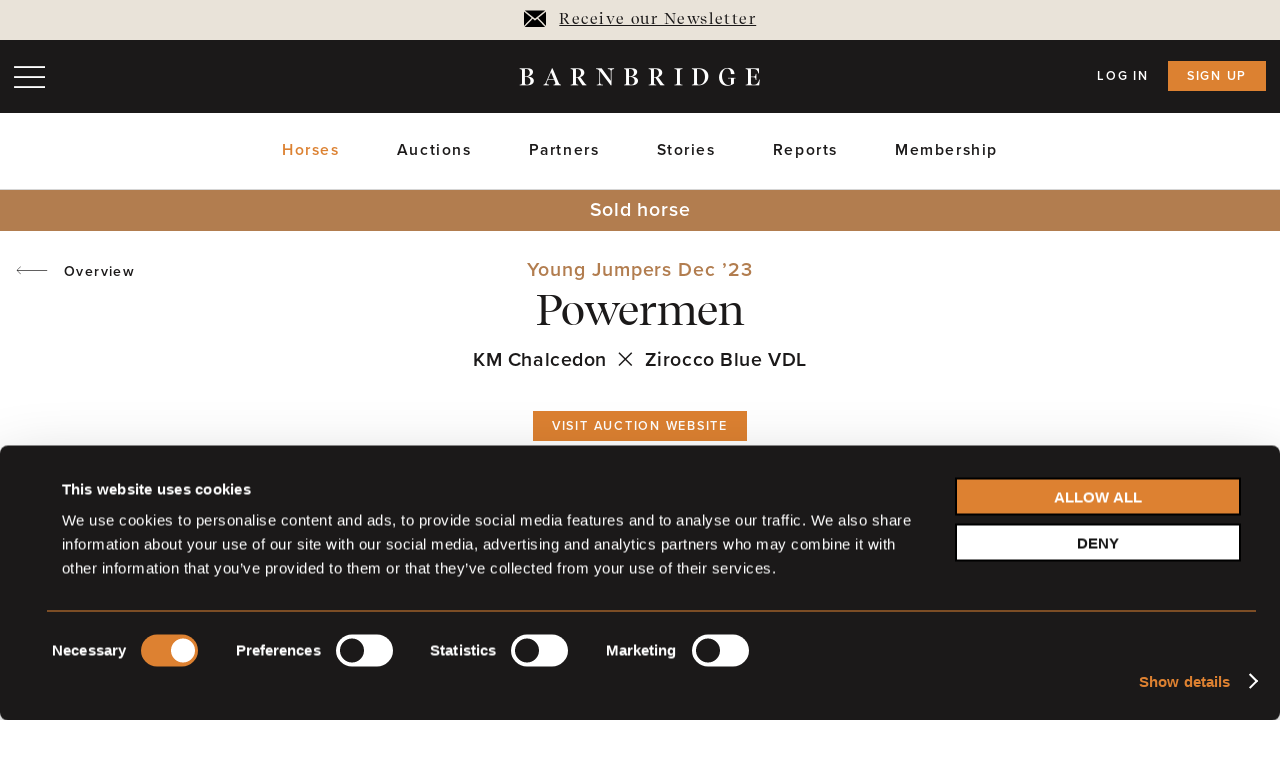

--- FILE ---
content_type: text/html; charset=UTF-8
request_url: https://www.barnbridge-auctions.com/horses/young-jumpers-december-2023-powermen/
body_size: 16068
content:
<!DOCTYPE html>
 <html lang="en" class=""> 

    <head>
    	
		<!-- Data layers -->
		<script>
			window.dataLayer = window.dataLayer || [];
		</script>

		<meta charset="UTF-8" />
        <meta http-equiv="X-UA-Compatible" content="IE=edge,chrome=1"> 
        <title>Powermen - Barnbridge Auctions</title>
        <meta name="viewport" content="width=device-width, initial-scale=1.0, maximum-scale=1.0, user-scalable=no" />
		<!--[if lt IE 9]>
        	<script src="js/html5shiv.js"></script>
        <![endif]-->
        <link rel="stylesheet" type="text/css" href="https://www.barnbridge-auctions.com/wp-content/themes/barnbridge/css/stylev1.css" />
        <link rel="stylesheet" type="text/css" href="https://www.barnbridge-auctions.com/wp-content/themes/barnbridge/css/slick.css"/>
        <link rel="stylesheet" type="text/css" href="https://www.barnbridge-auctions.com/wp-content/themes/barnbridge/css/checkbox.css"/>        
		<script type="text/javascript" src="https://www.barnbridge-auctions.com/wp-content/themes/barnbridge/js/modernizr.custom.79639.js"></script>
		<script type="text/javascript" src="https://www.barnbridge-auctions.com/wp-content/themes/barnbridge/js/jquery-2.1.1.min.js"></script>
		<script type="text/javascript" src="https://www.barnbridge-auctions.com/wp-content/themes/barnbridge/js/slick.js"></script>
		<link rel="stylesheet" type="text/css" href="https://www.barnbridge-auctions.com/wp-content/themes/barnbridge/js/slick-lightbox/slick-lightbox.css">
		<script type="text/javascript" src="https://www.barnbridge-auctions.com/wp-content/themes/barnbridge/js/slick-lightbox/slick-lightbox.js"></script>
		<script type="text/javascript" src="https://www.barnbridge-auctions.com/wp-content/themes/barnbridge/js/jquery.ajaxchimp.js"></script>
		<script type="text/javascript" src="https://www.barnbridge-auctions.com/wp-content/themes/barnbridge/js/sz.js"></script>
	    <script type="text/javascript" src="https://www.barnbridge-auctions.com/wp-content/themes/barnbridge/js/jquery.lazy.min.js"></script>

		
		<meta name='robots' content='index, follow, max-image-preview:large, max-snippet:-1, max-video-preview:-1' />
	<style>img:is([sizes="auto" i], [sizes^="auto," i]) { contain-intrinsic-size: 3000px 1500px }</style>
	
	<!-- This site is optimized with the Yoast SEO plugin v26.2 - https://yoast.com/wordpress/plugins/seo/ -->
	<link rel="canonical" href="https://www.barnbridge-auctions.com/horses/young-jumpers-december-2023-powermen/" />
	<script type="application/ld+json" class="yoast-schema-graph">{"@context":"https://schema.org","@graph":[{"@type":["WebPage","ItemPage"],"@id":"https://www.barnbridge-auctions.com/horses/young-jumpers-december-2023-powermen/","url":"https://www.barnbridge-auctions.com/horses/young-jumpers-december-2023-powermen/","name":"Powermen - Barnbridge Auctions","isPartOf":{"@id":"https://www.barnbridge-auctions.com/#website"},"datePublished":"2023-11-29T12:41:07+00:00","dateModified":"2025-10-29T21:21:07+00:00","breadcrumb":{"@id":"https://www.barnbridge-auctions.com/horses/young-jumpers-december-2023-powermen/#breadcrumb"},"inLanguage":"en-US","potentialAction":[{"@type":"ReadAction","target":["https://www.barnbridge-auctions.com/horses/young-jumpers-december-2023-powermen/"]}]},{"@type":"BreadcrumbList","@id":"https://www.barnbridge-auctions.com/horses/young-jumpers-december-2023-powermen/#breadcrumb","itemListElement":[{"@type":"ListItem","position":1,"name":"Home","item":"https://www.barnbridge-auctions.com/"},{"@type":"ListItem","position":2,"name":"Powermen"}]},{"@type":"WebSite","@id":"https://www.barnbridge-auctions.com/#website","url":"https://www.barnbridge-auctions.com/","name":"Barnbridge Auctions","description":"","potentialAction":[{"@type":"SearchAction","target":{"@type":"EntryPoint","urlTemplate":"https://www.barnbridge-auctions.com/?s={search_term_string}"},"query-input":{"@type":"PropertyValueSpecification","valueRequired":true,"valueName":"search_term_string"}}],"inLanguage":"en-US"}]}</script>
	<!-- / Yoast SEO plugin. -->


<script type="text/javascript">
/* <![CDATA[ */
window._wpemojiSettings = {"baseUrl":"https:\/\/s.w.org\/images\/core\/emoji\/16.0.1\/72x72\/","ext":".png","svgUrl":"https:\/\/s.w.org\/images\/core\/emoji\/16.0.1\/svg\/","svgExt":".svg","source":{"concatemoji":"https:\/\/www.barnbridge-auctions.com\/wp-includes\/js\/wp-emoji-release.min.js?ver=6.8.3"}};
/*! This file is auto-generated */
!function(s,n){var o,i,e;function c(e){try{var t={supportTests:e,timestamp:(new Date).valueOf()};sessionStorage.setItem(o,JSON.stringify(t))}catch(e){}}function p(e,t,n){e.clearRect(0,0,e.canvas.width,e.canvas.height),e.fillText(t,0,0);var t=new Uint32Array(e.getImageData(0,0,e.canvas.width,e.canvas.height).data),a=(e.clearRect(0,0,e.canvas.width,e.canvas.height),e.fillText(n,0,0),new Uint32Array(e.getImageData(0,0,e.canvas.width,e.canvas.height).data));return t.every(function(e,t){return e===a[t]})}function u(e,t){e.clearRect(0,0,e.canvas.width,e.canvas.height),e.fillText(t,0,0);for(var n=e.getImageData(16,16,1,1),a=0;a<n.data.length;a++)if(0!==n.data[a])return!1;return!0}function f(e,t,n,a){switch(t){case"flag":return n(e,"\ud83c\udff3\ufe0f\u200d\u26a7\ufe0f","\ud83c\udff3\ufe0f\u200b\u26a7\ufe0f")?!1:!n(e,"\ud83c\udde8\ud83c\uddf6","\ud83c\udde8\u200b\ud83c\uddf6")&&!n(e,"\ud83c\udff4\udb40\udc67\udb40\udc62\udb40\udc65\udb40\udc6e\udb40\udc67\udb40\udc7f","\ud83c\udff4\u200b\udb40\udc67\u200b\udb40\udc62\u200b\udb40\udc65\u200b\udb40\udc6e\u200b\udb40\udc67\u200b\udb40\udc7f");case"emoji":return!a(e,"\ud83e\udedf")}return!1}function g(e,t,n,a){var r="undefined"!=typeof WorkerGlobalScope&&self instanceof WorkerGlobalScope?new OffscreenCanvas(300,150):s.createElement("canvas"),o=r.getContext("2d",{willReadFrequently:!0}),i=(o.textBaseline="top",o.font="600 32px Arial",{});return e.forEach(function(e){i[e]=t(o,e,n,a)}),i}function t(e){var t=s.createElement("script");t.src=e,t.defer=!0,s.head.appendChild(t)}"undefined"!=typeof Promise&&(o="wpEmojiSettingsSupports",i=["flag","emoji"],n.supports={everything:!0,everythingExceptFlag:!0},e=new Promise(function(e){s.addEventListener("DOMContentLoaded",e,{once:!0})}),new Promise(function(t){var n=function(){try{var e=JSON.parse(sessionStorage.getItem(o));if("object"==typeof e&&"number"==typeof e.timestamp&&(new Date).valueOf()<e.timestamp+604800&&"object"==typeof e.supportTests)return e.supportTests}catch(e){}return null}();if(!n){if("undefined"!=typeof Worker&&"undefined"!=typeof OffscreenCanvas&&"undefined"!=typeof URL&&URL.createObjectURL&&"undefined"!=typeof Blob)try{var e="postMessage("+g.toString()+"("+[JSON.stringify(i),f.toString(),p.toString(),u.toString()].join(",")+"));",a=new Blob([e],{type:"text/javascript"}),r=new Worker(URL.createObjectURL(a),{name:"wpTestEmojiSupports"});return void(r.onmessage=function(e){c(n=e.data),r.terminate(),t(n)})}catch(e){}c(n=g(i,f,p,u))}t(n)}).then(function(e){for(var t in e)n.supports[t]=e[t],n.supports.everything=n.supports.everything&&n.supports[t],"flag"!==t&&(n.supports.everythingExceptFlag=n.supports.everythingExceptFlag&&n.supports[t]);n.supports.everythingExceptFlag=n.supports.everythingExceptFlag&&!n.supports.flag,n.DOMReady=!1,n.readyCallback=function(){n.DOMReady=!0}}).then(function(){return e}).then(function(){var e;n.supports.everything||(n.readyCallback(),(e=n.source||{}).concatemoji?t(e.concatemoji):e.wpemoji&&e.twemoji&&(t(e.twemoji),t(e.wpemoji)))}))}((window,document),window._wpemojiSettings);
/* ]]> */
</script>
<link rel='stylesheet' id='mollie-applepaydirect-css' href='https://www.barnbridge-auctions.com/wp-content/plugins/mollie-payments-for-woocommerce/public/css/mollie-applepaydirect.min.css?ver=1762162796' type='text/css' media='screen' />
<link rel='stylesheet' id='wc-blocks-integration-css' href='https://www.barnbridge-auctions.com/wp-content/plugins/woocommerce-subscriptions/vendor/woocommerce/subscriptions-core/build/index.css?ver=7.5.0' type='text/css' media='all' />
<style id='wp-emoji-styles-inline-css' type='text/css'>

	img.wp-smiley, img.emoji {
		display: inline !important;
		border: none !important;
		box-shadow: none !important;
		height: 1em !important;
		width: 1em !important;
		margin: 0 0.07em !important;
		vertical-align: -0.1em !important;
		background: none !important;
		padding: 0 !important;
	}
</style>
<link rel='stylesheet' id='wp-block-library-css' href='https://www.barnbridge-auctions.com/wp-includes/css/dist/block-library/style.min.css?ver=6.8.3' type='text/css' media='all' />
<style id='classic-theme-styles-inline-css' type='text/css'>
/*! This file is auto-generated */
.wp-block-button__link{color:#fff;background-color:#32373c;border-radius:9999px;box-shadow:none;text-decoration:none;padding:calc(.667em + 2px) calc(1.333em + 2px);font-size:1.125em}.wp-block-file__button{background:#32373c;color:#fff;text-decoration:none}
</style>
<style id='global-styles-inline-css' type='text/css'>
:root{--wp--preset--aspect-ratio--square: 1;--wp--preset--aspect-ratio--4-3: 4/3;--wp--preset--aspect-ratio--3-4: 3/4;--wp--preset--aspect-ratio--3-2: 3/2;--wp--preset--aspect-ratio--2-3: 2/3;--wp--preset--aspect-ratio--16-9: 16/9;--wp--preset--aspect-ratio--9-16: 9/16;--wp--preset--color--black: #000000;--wp--preset--color--cyan-bluish-gray: #abb8c3;--wp--preset--color--white: #ffffff;--wp--preset--color--pale-pink: #f78da7;--wp--preset--color--vivid-red: #cf2e2e;--wp--preset--color--luminous-vivid-orange: #ff6900;--wp--preset--color--luminous-vivid-amber: #fcb900;--wp--preset--color--light-green-cyan: #7bdcb5;--wp--preset--color--vivid-green-cyan: #00d084;--wp--preset--color--pale-cyan-blue: #8ed1fc;--wp--preset--color--vivid-cyan-blue: #0693e3;--wp--preset--color--vivid-purple: #9b51e0;--wp--preset--gradient--vivid-cyan-blue-to-vivid-purple: linear-gradient(135deg,rgba(6,147,227,1) 0%,rgb(155,81,224) 100%);--wp--preset--gradient--light-green-cyan-to-vivid-green-cyan: linear-gradient(135deg,rgb(122,220,180) 0%,rgb(0,208,130) 100%);--wp--preset--gradient--luminous-vivid-amber-to-luminous-vivid-orange: linear-gradient(135deg,rgba(252,185,0,1) 0%,rgba(255,105,0,1) 100%);--wp--preset--gradient--luminous-vivid-orange-to-vivid-red: linear-gradient(135deg,rgba(255,105,0,1) 0%,rgb(207,46,46) 100%);--wp--preset--gradient--very-light-gray-to-cyan-bluish-gray: linear-gradient(135deg,rgb(238,238,238) 0%,rgb(169,184,195) 100%);--wp--preset--gradient--cool-to-warm-spectrum: linear-gradient(135deg,rgb(74,234,220) 0%,rgb(151,120,209) 20%,rgb(207,42,186) 40%,rgb(238,44,130) 60%,rgb(251,105,98) 80%,rgb(254,248,76) 100%);--wp--preset--gradient--blush-light-purple: linear-gradient(135deg,rgb(255,206,236) 0%,rgb(152,150,240) 100%);--wp--preset--gradient--blush-bordeaux: linear-gradient(135deg,rgb(254,205,165) 0%,rgb(254,45,45) 50%,rgb(107,0,62) 100%);--wp--preset--gradient--luminous-dusk: linear-gradient(135deg,rgb(255,203,112) 0%,rgb(199,81,192) 50%,rgb(65,88,208) 100%);--wp--preset--gradient--pale-ocean: linear-gradient(135deg,rgb(255,245,203) 0%,rgb(182,227,212) 50%,rgb(51,167,181) 100%);--wp--preset--gradient--electric-grass: linear-gradient(135deg,rgb(202,248,128) 0%,rgb(113,206,126) 100%);--wp--preset--gradient--midnight: linear-gradient(135deg,rgb(2,3,129) 0%,rgb(40,116,252) 100%);--wp--preset--font-size--small: 13px;--wp--preset--font-size--medium: 20px;--wp--preset--font-size--large: 36px;--wp--preset--font-size--x-large: 42px;--wp--preset--spacing--20: 0.44rem;--wp--preset--spacing--30: 0.67rem;--wp--preset--spacing--40: 1rem;--wp--preset--spacing--50: 1.5rem;--wp--preset--spacing--60: 2.25rem;--wp--preset--spacing--70: 3.38rem;--wp--preset--spacing--80: 5.06rem;--wp--preset--shadow--natural: 6px 6px 9px rgba(0, 0, 0, 0.2);--wp--preset--shadow--deep: 12px 12px 50px rgba(0, 0, 0, 0.4);--wp--preset--shadow--sharp: 6px 6px 0px rgba(0, 0, 0, 0.2);--wp--preset--shadow--outlined: 6px 6px 0px -3px rgba(255, 255, 255, 1), 6px 6px rgba(0, 0, 0, 1);--wp--preset--shadow--crisp: 6px 6px 0px rgba(0, 0, 0, 1);}:where(.is-layout-flex){gap: 0.5em;}:where(.is-layout-grid){gap: 0.5em;}body .is-layout-flex{display: flex;}.is-layout-flex{flex-wrap: wrap;align-items: center;}.is-layout-flex > :is(*, div){margin: 0;}body .is-layout-grid{display: grid;}.is-layout-grid > :is(*, div){margin: 0;}:where(.wp-block-columns.is-layout-flex){gap: 2em;}:where(.wp-block-columns.is-layout-grid){gap: 2em;}:where(.wp-block-post-template.is-layout-flex){gap: 1.25em;}:where(.wp-block-post-template.is-layout-grid){gap: 1.25em;}.has-black-color{color: var(--wp--preset--color--black) !important;}.has-cyan-bluish-gray-color{color: var(--wp--preset--color--cyan-bluish-gray) !important;}.has-white-color{color: var(--wp--preset--color--white) !important;}.has-pale-pink-color{color: var(--wp--preset--color--pale-pink) !important;}.has-vivid-red-color{color: var(--wp--preset--color--vivid-red) !important;}.has-luminous-vivid-orange-color{color: var(--wp--preset--color--luminous-vivid-orange) !important;}.has-luminous-vivid-amber-color{color: var(--wp--preset--color--luminous-vivid-amber) !important;}.has-light-green-cyan-color{color: var(--wp--preset--color--light-green-cyan) !important;}.has-vivid-green-cyan-color{color: var(--wp--preset--color--vivid-green-cyan) !important;}.has-pale-cyan-blue-color{color: var(--wp--preset--color--pale-cyan-blue) !important;}.has-vivid-cyan-blue-color{color: var(--wp--preset--color--vivid-cyan-blue) !important;}.has-vivid-purple-color{color: var(--wp--preset--color--vivid-purple) !important;}.has-black-background-color{background-color: var(--wp--preset--color--black) !important;}.has-cyan-bluish-gray-background-color{background-color: var(--wp--preset--color--cyan-bluish-gray) !important;}.has-white-background-color{background-color: var(--wp--preset--color--white) !important;}.has-pale-pink-background-color{background-color: var(--wp--preset--color--pale-pink) !important;}.has-vivid-red-background-color{background-color: var(--wp--preset--color--vivid-red) !important;}.has-luminous-vivid-orange-background-color{background-color: var(--wp--preset--color--luminous-vivid-orange) !important;}.has-luminous-vivid-amber-background-color{background-color: var(--wp--preset--color--luminous-vivid-amber) !important;}.has-light-green-cyan-background-color{background-color: var(--wp--preset--color--light-green-cyan) !important;}.has-vivid-green-cyan-background-color{background-color: var(--wp--preset--color--vivid-green-cyan) !important;}.has-pale-cyan-blue-background-color{background-color: var(--wp--preset--color--pale-cyan-blue) !important;}.has-vivid-cyan-blue-background-color{background-color: var(--wp--preset--color--vivid-cyan-blue) !important;}.has-vivid-purple-background-color{background-color: var(--wp--preset--color--vivid-purple) !important;}.has-black-border-color{border-color: var(--wp--preset--color--black) !important;}.has-cyan-bluish-gray-border-color{border-color: var(--wp--preset--color--cyan-bluish-gray) !important;}.has-white-border-color{border-color: var(--wp--preset--color--white) !important;}.has-pale-pink-border-color{border-color: var(--wp--preset--color--pale-pink) !important;}.has-vivid-red-border-color{border-color: var(--wp--preset--color--vivid-red) !important;}.has-luminous-vivid-orange-border-color{border-color: var(--wp--preset--color--luminous-vivid-orange) !important;}.has-luminous-vivid-amber-border-color{border-color: var(--wp--preset--color--luminous-vivid-amber) !important;}.has-light-green-cyan-border-color{border-color: var(--wp--preset--color--light-green-cyan) !important;}.has-vivid-green-cyan-border-color{border-color: var(--wp--preset--color--vivid-green-cyan) !important;}.has-pale-cyan-blue-border-color{border-color: var(--wp--preset--color--pale-cyan-blue) !important;}.has-vivid-cyan-blue-border-color{border-color: var(--wp--preset--color--vivid-cyan-blue) !important;}.has-vivid-purple-border-color{border-color: var(--wp--preset--color--vivid-purple) !important;}.has-vivid-cyan-blue-to-vivid-purple-gradient-background{background: var(--wp--preset--gradient--vivid-cyan-blue-to-vivid-purple) !important;}.has-light-green-cyan-to-vivid-green-cyan-gradient-background{background: var(--wp--preset--gradient--light-green-cyan-to-vivid-green-cyan) !important;}.has-luminous-vivid-amber-to-luminous-vivid-orange-gradient-background{background: var(--wp--preset--gradient--luminous-vivid-amber-to-luminous-vivid-orange) !important;}.has-luminous-vivid-orange-to-vivid-red-gradient-background{background: var(--wp--preset--gradient--luminous-vivid-orange-to-vivid-red) !important;}.has-very-light-gray-to-cyan-bluish-gray-gradient-background{background: var(--wp--preset--gradient--very-light-gray-to-cyan-bluish-gray) !important;}.has-cool-to-warm-spectrum-gradient-background{background: var(--wp--preset--gradient--cool-to-warm-spectrum) !important;}.has-blush-light-purple-gradient-background{background: var(--wp--preset--gradient--blush-light-purple) !important;}.has-blush-bordeaux-gradient-background{background: var(--wp--preset--gradient--blush-bordeaux) !important;}.has-luminous-dusk-gradient-background{background: var(--wp--preset--gradient--luminous-dusk) !important;}.has-pale-ocean-gradient-background{background: var(--wp--preset--gradient--pale-ocean) !important;}.has-electric-grass-gradient-background{background: var(--wp--preset--gradient--electric-grass) !important;}.has-midnight-gradient-background{background: var(--wp--preset--gradient--midnight) !important;}.has-small-font-size{font-size: var(--wp--preset--font-size--small) !important;}.has-medium-font-size{font-size: var(--wp--preset--font-size--medium) !important;}.has-large-font-size{font-size: var(--wp--preset--font-size--large) !important;}.has-x-large-font-size{font-size: var(--wp--preset--font-size--x-large) !important;}
:where(.wp-block-post-template.is-layout-flex){gap: 1.25em;}:where(.wp-block-post-template.is-layout-grid){gap: 1.25em;}
:where(.wp-block-columns.is-layout-flex){gap: 2em;}:where(.wp-block-columns.is-layout-grid){gap: 2em;}
:root :where(.wp-block-pullquote){font-size: 1.5em;line-height: 1.6;}
</style>
<link rel='stylesheet' id='woocommerce-layout-css' href='https://www.barnbridge-auctions.com/wp-content/plugins/woocommerce/assets/css/woocommerce-layout.css?ver=9.3.5' type='text/css' media='all' />
<link rel='stylesheet' id='woocommerce-smallscreen-css' href='https://www.barnbridge-auctions.com/wp-content/plugins/woocommerce/assets/css/woocommerce-smallscreen.css?ver=9.3.5' type='text/css' media='only screen and (max-width: 768px)' />
<link rel='stylesheet' id='woocommerce-general-css' href='https://www.barnbridge-auctions.com/wp-content/plugins/woocommerce/assets/css/woocommerce.css?ver=9.3.5' type='text/css' media='all' />
<style id='woocommerce-inline-inline-css' type='text/css'>
.woocommerce form .form-row .required { visibility: visible; }
</style>
<script type="text/javascript" src="https://www.barnbridge-auctions.com/wp-includes/js/jquery/jquery.min.js?ver=3.7.1" id="jquery-core-js"></script>
<script type="text/javascript" src="https://www.barnbridge-auctions.com/wp-includes/js/jquery/jquery-migrate.min.js?ver=3.4.1" id="jquery-migrate-js"></script>
<script type="text/javascript" src="https://www.barnbridge-auctions.com/wp-content/plugins/woocommerce/assets/js/jquery-blockui/jquery.blockUI.min.js?ver=2.7.0-wc.9.3.5" id="jquery-blockui-js" defer="defer" data-wp-strategy="defer"></script>
<script type="text/javascript" src="https://www.barnbridge-auctions.com/wp-content/plugins/woocommerce/assets/js/js-cookie/js.cookie.min.js?ver=2.1.4-wc.9.3.5" id="js-cookie-js" defer="defer" data-wp-strategy="defer"></script>
<script type="text/javascript" id="woocommerce-js-extra">
/* <![CDATA[ */
var woocommerce_params = {"ajax_url":"\/wp-admin\/admin-ajax.php","wc_ajax_url":"\/?wc-ajax=%%endpoint%%"};
/* ]]> */
</script>
<script type="text/javascript" src="https://www.barnbridge-auctions.com/wp-content/plugins/woocommerce/assets/js/frontend/woocommerce.min.js?ver=9.3.5" id="woocommerce-js" defer="defer" data-wp-strategy="defer"></script>
<link rel="https://api.w.org/" href="https://www.barnbridge-auctions.com/wp-json/" /><link rel="EditURI" type="application/rsd+xml" title="RSD" href="https://www.barnbridge-auctions.com/xmlrpc.php?rsd" />
<meta name="generator" content="WordPress 6.8.3" />
<meta name="generator" content="WooCommerce 9.3.5" />
<link rel='shortlink' href='https://www.barnbridge-auctions.com/?p=46157' />
<link rel="alternate" title="oEmbed (JSON)" type="application/json+oembed" href="https://www.barnbridge-auctions.com/wp-json/oembed/1.0/embed?url=https%3A%2F%2Fwww.barnbridge-auctions.com%2Fhorses%2Fyoung-jumpers-december-2023-powermen%2F" />
<link rel="alternate" title="oEmbed (XML)" type="text/xml+oembed" href="https://www.barnbridge-auctions.com/wp-json/oembed/1.0/embed?url=https%3A%2F%2Fwww.barnbridge-auctions.com%2Fhorses%2Fyoung-jumpers-december-2023-powermen%2F&#038;format=xml" />
	<noscript><style>.woocommerce-product-gallery{ opacity: 1 !important; }</style></noscript>
			<style type="text/css" id="wp-custom-css">
			.facetwp-pager{display:none;}		</style>
		    </head>
    									
    <body class="page-horse-single  flyeropen">
    			
  
		<script>
		    	
		    	//Tag manager
		        (function(w,d,s,l,i){w[l]=w[l]||[];w[l].push({'gtm.start':
				new Date().getTime(),event:'gtm.js'});var f=d.getElementsByTagName(s)[0],
				j=d.createElement(s),dl=l!='dataLayer'?'&l='+l:'';j.async=true;j.src=
				'https://www.googletagmanager.com/gtm.js?id='+i+dl;f.parentNode.insertBefore(j,f);
				})(window,document,'script','dataLayer','GTM-N8ZZV4C');

				//facebook pixel code
				!function(f,b,e,v,n,t,s){if(f.fbq)return;n=f.fbq=function(){n.callMethod?
				n.callMethod.apply(n,arguments):n.queue.push(arguments)};
				if(!f._fbq)f._fbq=n;n.push=n;n.loaded=!0;n.version='2.0';
				n.queue=[];t=b.createElement(e);t.async=!0;
				t.src=v;s=b.getElementsByTagName(e)[0];
				s.parentNode.insertBefore(t,s)}(window, document,'script','https://connect.facebook.net/en_US/fbevents.js');
				fbq('init', '548324386238370');
				fbq('track', 'PageView');

		   
		</script>

    	<!-- Google Tag Manager (noscript) -->
		<noscript><iframe src="https://www.googletagmanager.com/ns.html?id=GTM-N8ZZV4C"
		height="0" width="0" style="display:none;visibility:hidden"></iframe></noscript>
		<!-- End Google Tag Manager (noscript) -->
		
    	<div class="loader"></div>



    	<section class="container">	
    		<section class="mainmenu">
    			<div class="shield"></div>
		    	<nav>
		    		<ul>
		    			
		    			<li class="active">
		    				<a href="https://www.barnbridge-auctions.com/horses/">Horses</a>
		    			</li>
		    			<li >
		    				<a href="https://www.barnbridge-auctions.com/auctions-by-month/">Auctions</a>
		    			</li>
		    			<li >
		    				<a href="https://www.barnbridge-auctions.com/partners/">Partners</a>
		    			</li>
		    			<li class="storiestag ">
		    				<a href="https://www.barnbridge-auctions.com/stories/">Stories</a>
		    			</li>
		    			
		    			<li >
		    				<a href="https://www.barnbridge-auctions.com/reports/">Reports</a>
		    			</li>
		    			
	
		    			<li>
		    				<a href="https://www.barnbridge-auctions.com/membership/">Membership</a>
		    			</li>
		    			
	    			
		    			<li class="itemlogin">
		    				<a href="https://www.barnbridge-auctions.com/account/login/">Log in</a>
		    			</li>
		    			<li class="itemsignup">
		    				<a href="https://www.barnbridge-auctions.com/account/signup?add-to-cart=81">Sign up</a>
		    			</li>
		    		</ul>
		    	</nav>

	    	</section>

	        <header>
	        	<div class="oneliner">
	        		<div class="widthextralarge">
	        			<span><a href="https://www.barnbridge-auctions.com#newslettersignupbox"><span class="nli"><img src="https://www.barnbridge-auctions.com/wp-content/themes/barnbridge/img/elements/newsletter-icon.svg"></span>Receive our Newsletter</a></span>


        				<section class="mobilesignupblock">
		    			
			    			<a class="btn btnnaked account-login" href="https://www.barnbridge-auctions.com/account/login/">Log in</a>
			    			<a class="btn btnbase account-signup" href="https://www.barnbridge-auctions.com/account/signup?add-to-cart=81">Sign up</a>
					   	</section>
	        		</div>
	        	</div>

	        	
	        	
	        	<div class="bar">
		        	<div class="widthextralarge">
			        	<button class="hamburger"></button>
			    		<a href="https://www.barnbridge-auctions.com" class="logo"></a>
			    		<div class="rightbar">
		    			
			    			<a class="btn btnnaked account-login" href="https://www.barnbridge-auctions.com/account/login/">Log in</a>
			    			<a class="btn btnbase account-signup" href="https://www.barnbridge-auctions.com/account/signup?add-to-cart=81">Sign up</a>
				    		
			    		</div>
			    	</div>
			    </div>
			    <nav class="desktopmenu">
			    	<ul>
		    			<li class="active horsebtn">
		    				<a href="https://www.barnbridge-auctions.com/horses/">Horses</a>
		    			</li>
		    			<li class="auctionbtn">
		    				<a href="https://www.barnbridge-auctions.com/auctions-by-month/">Auctions</a>
		    			</li>
		    			<li >
		    				<a href="https://www.barnbridge-auctions.com/partners/">Partners</a>
		    			</li>
		    			<li class="storiestag ">
		    				<a href="https://www.barnbridge-auctions.com/stories/">Stories</a>
		    			</li>
		    			
		    			<li >
		    				<a href="https://www.barnbridge-auctions.com/reports/">Reports</a>
		    			</li>
		    			
		    			<li>
		    				<a href="https://www.barnbridge-auctions.com/membership/">Membership</a>
		    			</li>
		    			
			    	</ul>
			    </nav>
			    <nav class="horsenav secondlayernav horsebtn">
			    	<ul>
		    			<li>
		    				<a href="https://www.barnbridge-auctions.com/horses/">Upcoming horses</a>
		    			</li>
		    			<li>
		    				<a href="https://www.barnbridge-auctions.com/sold-horses/">Sold horses<div class="labelmembersonly">members only</div></a>
		    			</li>
		    		</ul>
			    </nav>
			     <nav class="auctionnav secondlayernav auctionbtn">
			    	<ul>
		    			<li>
		    				<a href="https://www.barnbridge-auctions.com/auctions-by-month/">Upcoming Auctions</a>
		    			</li>
		    			<li>
		    				<a href="https://www.barnbridge-auctions.com/auctions-closed/">Closed Auctions<div class="labelmembersonly">members only</div></a>
		    			</li>
		    		</ul>
			    </nav>
	        </header>		
	        <main>
	        	<div class="pusher"></div>	
	        	
	        							  

								        	<div class="archivedheaderbar">
							<span>Sold horse</span>
						</div>
						<div class="pusher2"></div>	
										        	<div class="backbar paddingw">
	        		<div class="widthextralarge">
	        		<a href="https://www.barnbridge-auctions.com/horses/" class="backbtn"><span>Overview</span></a>
	        		</div>
	        	</div>
	        	
	        	<div class="topintro">
	        		<div class="widthextralarge">
		        		<div class="titles">
		        				        					<a class="auctionname" href="https://www.barnbridge-auctions.com/auctions/young-jumpers-dec-23/">Young Jumpers Dec &#8217;23</a>
	        											<h1>Powermen</h1>
							<h3>
								<span class="fsires fsire">KM Chalcedon</span><i class="bb-x_small"></i><span class="fsires fdamsire">Zirocco Blue VDL</span>
							</h3>
															<div class="btngroup">
					        		<a class="btn btnbase" href="https://paardenveilingonline.com/en/auction/Powermen-KM-CHALCEDON-x-ZIROCCO-BLUE-VDL-" target="_blank">Visit auction website</a>
					        	</div>
				        								
							        
		        		</div>
		        	</div>
		        </div>


		        
	        			

		        <div class="horseinfo">
		        	<div class="widthlarge">
		        		<div class="b40">
		        			<div class="paddingu">
		        										        	
			        				<article class="defaultinfo">
							        	<div class="labelmembersonly">For members only</div>
							        	<h3>Become a part of the Barnbidge community </h3>
							        		<p>
		And gain access to:
	</p>
	
						<div class="expander">
									<div class="item">
						<button class="title">Create email alerts for upcoming horses or auctions</button>
						<div class="expand">							
							<ul>
<li>Select your filters at <a href="https://www.barnbridge-auctions.com/horses/">horses</a> or <a href="https://www.barnbridge-auctions.com/auctions/">auctions</a>.</li>
<li>Then press the “Create search alert button” on top.</li>
<li>Now your search alert is active and added to<br />
<a href="https://www.barnbridge-auctions.com/account/alerts/">your account &gt; search alerts</a><br />
You will receive an email when horses or auctions<br />
match your filters</li>
</ul>
							
						</div>
					</div>
									<div class="item">
						<button class="title">Archive of closed auctions and sold horses (with selling price*)</button>
						<div class="expand">							
							<ul>
<li>View <a href="https://www.barnbridge-auctions.com/sold-horses/">archived horses</a> and their sold prices*</li>
<li>View <a href="https://www.barnbridge-auctions.com/auctions-closed/">archived auctions</a> and their horses with sold prices*</li>
<li>*Prices are only published when provided by the auction partner</li>
</ul>
							
						</div>
					</div>
									<div class="item">
						<button class="title">Monthly and Yearly Reports</button>
						<div class="expand">							
							<ul>
<li>Download Mothly PDF Reports of the Barnbridge statistics</li>
<li>Download Mothly PDF Reports of the Barnbridge statistics</li>
<li>As a member download <a href="https://www.barnbridge-auctions.com/reports/">the Reports here</a></li>
</ul>
							
						</div>
					</div>
									<div class="item">
						<button class="title">Personal account</button>
						<div class="expand">							
							<ul>
<li>View <a href="https://www.barnbridge-auctions.com/account/membership/">your account</a> and edit your info</li>
<li>View or <a href="https://www.barnbridge-auctions.com/account/membership/">renew your membership</a></li>
<li>All alerts in <a href="https://www.barnbridge-auctions.com/account/alerts/">one overview</a></li>
</ul>
							
						</div>
					</div>
							</div>
			
	<p>
		Join our community for 39 euro (one year membership).	</p>
	<div class="btngroup">
		<a href="https://www.barnbridge-auctions.com/account/signup/?add-to-cart=81" class="btn btnbase extrawide">Say no more, sign me up</a>
	</div>	
	<p>
		Already a member? <a href="https://www.barnbridge-auctions.com/account/login/">Log in</a><br>
		Do you want to become a partner? <a href="mailto:partner@barnbridge-auctions.com">Contact us</a>
	</p>
	<div class="pusher3"></div>							        	</article>
										       
						        		        			</div>
		        		</div>
		        		<div class="b60">
		        			<div class="paddingu">
		        				<div class="contentphoto">
		        								        					<img src="https://www.barnbridge-auctions.com/wp-content/uploads/2023/11/16-13.jpg">
			        							        					<div class="description">
										<p>The impressive grey KM Chalcedon performed at 5* Grand Prix level with Jur Vrieling and is now continuing his sports career under Shane Dwan. From a limited number of coverings, the scopey stallion produced this Powermen. His dam, Hikina, jumped at 1.30m level and carries the performance genes of the Olympic top sire Zirocco Blue VDL, currently ranked fifth on the WBFSH Sire ranking. Through the international sport and breeding stallion Furore, this Dutch damline traces back to the Nimmerdor mare Lekina, who is also noted as the granddam of the 1.40m winner I.Zapo (s.Carrera VDL). This family has produced 1.40/1.45m level showjumpers horses such as Zadkine (s.Voltaire), Iblue (s.Zirocco Blue VDL) and Cekakina T (s.Lupicor) as well.</p>
		    
		        					</div>
		        				</div>
		        			</div>
		        		</div>
		        		
		        		
		        		<div class="extrafooterinfo">
		        			<span><!--Times displayed in CET-->&nbsp;</span>
		        		</div>
		        	</div>

		        </div>

		       
		    </main>
		   	<footer class="paddingu">
		   		<div class="widthextralarge">
		   			<div class="topfooter">
		   				<div class="leftside">
		   					<nav class="secundairmenu">
		   							
			   						<div class="rijtje">
			   							<ul>
			   																    			<li>
								    				<a href="https://www.barnbridge-auctions.com/horses/">Horses</a>
								    			</li>
							    											    			<li>
								    				<a href="https://www.barnbridge-auctions.com/auctions/">Auctions</a>
								    			</li>
							    											    			<li>
								    				<a href="https://www.barnbridge-auctions.com/partners/">Partners</a>
								    			</li>
							    										    			
							    		</ul>
			   						</div>


										   							
			   						<div class="rijtje">
			   							<ul>
			   																    			<li>
								    				<a href="https://www.barnbridge-auctions.com/account/signup/">Member sign up</a>
								    			</li>
							    											    			<li>
								    				<a href="https://www.barnbridge-auctions.com/account/login/">Member log in</a>
								    			</li>
							    											    			<li>
								    				<a href="https://www.barnbridge-auctions.com/membership/">Memberships</a>
								    			</li>
							    										    			
							    		</ul>
			   						</div>


										   					</nav>
		   						
		   					<div class="social">
		   								   																																						    					<a href="https://www.facebook.com/BarnbridgeAuctions" target="_blank"><i class="bb-facebook"></i></a>
				    								    								    					<a href="https://www.instagram.com/barnbridgeauctions/" target="_blank"><i class="bb-instagram"></i></a>
				    								    							    					
										   					</div>

		
		   				</div>
		   				<div class="rightside">
		   					<div class="signupform"> 
			   					<h2>Sign up for our <br> newsletter</h2>

			   					
<form method="POST" action="https://barnbridgeauctionscom.activehosted.com/proc.php" id="_form_3_" class="_form _form_3 _inline-form  _dark" novalidate data-styles-version="5">
  <input type="hidden" name="u" value="3" />
  <input type="hidden" name="f" value="3" />
  <input type="hidden" name="s" />
  <input type="hidden" name="c" value="0" />
  <input type="hidden" name="m" value="0" />
  <input type="hidden" name="act" value="sub" />
  <input type="hidden" name="v" value="2" />
  <input type="hidden" name="or" value="c9df8d5316145a4f68b8ec98696251f0" />
  <div class="_form-content">
    <div class="_form_element _x61413949 _full_width " >
      <div class="_field-wrapper">
        <input type="text" id="email" name="email" placeholder="email address" required/>
      </div>
    </div>


   <div class="terms">
        <label class="checkcontainer">
          <input type="checkbox" class="acceptterms" name="termscheck" required>
          <span class="checkmark"></span>
        </label>
               <div class="contentline">
            <span>
                Accept 
                                    <a href="https://www.barnbridge-auctions.com/wp-content/uploads/2021/09/Barnbridge-Privacystatement.pdf">privacy statement</a>
                            </span>
        </div>

    </div>
   <script type="text/javascript">
    document.addEventListener('DOMContentLoaded', function () {
        var checkboxes = document.querySelectorAll('.acceptterms');

        checkboxes.forEach(function(checkbox) {
            checkbox.addEventListener('change', function() {
                // Find the closest parent form
                var form = this.closest('form');

                // Find the submit button within the same form
                var submitButton = form.querySelector('._submit');

                // Enable or disable the submit button based on the checkbox state
                submitButton.disabled = !this.checked;
            });
        });
    });
</script>


    <div class="_button-wrapper _full_width">
      <button id="_form_3_submit" class="_submit btn btnbase wider" type="submit" disabled>
        Sign up now
      </button>
    </div>
    <div class="_clear-element">
    </div>
  </div>
  <div class="_form-thank-you" style="display:none;">
  </div>
  
</form><script>
window.cfields = [];
window._show_thank_you = function(id, message, trackcmp_url, email) {
    var form = document.getElementById('_form_' + id + '_'), thank_you = form.querySelector('._form-thank-you');
    form.querySelector('._form-content').style.display = 'none';
    thank_you.innerHTML = message;
    thank_you.style.display = 'block';
    const vgoAlias = typeof visitorGlobalObjectAlias === 'undefined' ? 'vgo' : visitorGlobalObjectAlias;
    var visitorObject = window[vgoAlias];
    if (email && typeof visitorObject !== 'undefined') {
        visitorObject('setEmail', email);
        visitorObject('update');
    } else if (typeof(trackcmp_url) != 'undefined' && trackcmp_url) {
        // Site tracking URL to use after inline form submission.
        _load_script(trackcmp_url);
    }
    if (typeof window._form_callback !== 'undefined') window._form_callback(id);
};
window._show_error = function(id, message, html) {
    var form = document.getElementById('_form_' + id + '_'),
        err = document.createElement('div'),
        button = form.querySelector('button'),
        old_error = form.querySelector('._form_error');
    if (old_error) old_error.parentNode.removeChild(old_error);
    err.innerHTML = message;
    err.className = '_error-inner _form_error _no_arrow';
    var wrapper = document.createElement('div');
    wrapper.className = '_form-inner';
    wrapper.appendChild(err);
    button.parentNode.insertBefore(wrapper, button);
    var submitButton = form.querySelector('[id^="_form"][id$="_submit"]');
    submitButton.disabled = false;
    submitButton.classList.remove('processing');
    if (html) {
        var div = document.createElement('div');
        div.className = '_error-html';
        div.innerHTML = html;
        err.appendChild(div);
    }
};
window._load_script = function(url, callback, isSubmit) {
    var head = document.querySelector('head'), script = document.createElement('script'), r = false;
    var submitButton = document.querySelector('#_form_3_submit');
    script.charset = 'utf-8';
    script.src = url;
    if (callback) {
        script.onload = script.onreadystatechange = function() {
            if (!r && (!this.readyState || this.readyState == 'complete')) {
                r = true;
                callback();
            }
        };
    }
    script.onerror = function() {
        if (isSubmit) {
            if (script.src.length > 10000) {
                _show_error("3", "Failed.");
            } else {
                _show_error("3", "Failed.");
            }
            submitButton.disabled = false;
            submitButton.classList.remove('processing');
        }
    }

    head.appendChild(script);
};
(function() {
    if (window.location.search.search("excludeform") !== -1) return false;
    var getCookie = function(name) {
        var match = document.cookie.match(new RegExp('(^|; )' + name + '=([^;]+)'));
        return match ? match[2] : null;
    }
    var setCookie = function(name, value) {
        var now = new Date();
        var time = now.getTime();
        var expireTime = time + 1000 * 60 * 60 * 24 * 365;
        now.setTime(expireTime);
        document.cookie = name + '=' + value + '; expires=' + now + ';path=/; Secure; SameSite=Lax;';
    }
            var addEvent = function(element, event, func) {
        if (element.addEventListener) {
            element.addEventListener(event, func);
        } else {
            var oldFunc = element['on' + event];
            element['on' + event] = function() {
                oldFunc.apply(this, arguments);
                func.apply(this, arguments);
            };
        }
    }
    var _removed = false;
        var form_to_submit = document.getElementById('_form_3_');
    var allInputs = form_to_submit.querySelectorAll('input, select, textarea'), tooltips = [], submitted = false;

    var getUrlParam = function(name) {
        if (name.toLowerCase() !== 'email') {
            var params = new URLSearchParams(window.location.search);
            return params.get(name) || false;
        }
        // email is a special case because a plus is valid in the email address
        var qString = window.location.search;
        if (!qString) {
            return false;
        }
        var parameters = qString.substr(1).split('&');
        for (var i = 0; i < parameters.length; i++) {
            var parameter = parameters[i].split('=');
            if (parameter[0].toLowerCase() === 'email') {
                return parameter[1] === undefined ? true : decodeURIComponent(parameter[1]);
            }
        }
        return false;
    };

    var acctDateFormat = "%m/%d/%Y";
    var getNormalizedDate = function(date, acctFormat) {
        var decodedDate = decodeURIComponent(date);
        if (acctFormat && acctFormat.match(/(%d|%e).*%m/gi) !== null) {
            return decodedDate.replace(/(\d{2}).*(\d{2}).*(\d{4})/g, '$3-$2-$1');
        } else if (Date.parse(decodedDate)) {
            var dateObj = new Date(decodedDate);
            var year = dateObj.getFullYear();
            var month = dateObj.getMonth() + 1;
            var day = dateObj.getDate();
            return `${year}-${month < 10 ? `0${month}` : month}-${day < 10 ? `0${day}` : day}`;
        }
        return false;
    };

    var getNormalizedTime = function(time) {
        var hour, minutes;
        var decodedTime = decodeURIComponent(time);
        var timeParts = Array.from(decodedTime.matchAll(/(\d{1,2}):(\d{1,2})\W*([AaPp][Mm])?/gm))[0];
        if (timeParts[3]) { // 12 hour format
            var isPM = timeParts[3].toLowerCase() === 'pm';
            if (isPM) {
                hour = parseInt(timeParts[1]) === 12 ? '12' : `${parseInt(timeParts[1]) + 12}`;
            } else {
                hour = parseInt(timeParts[1]) === 12 ? '0' : timeParts[1];
            }
        } else { // 24 hour format
            hour = timeParts[1];
        }
        var normalizedHour = parseInt(hour) < 10 ? `0${parseInt(hour)}` : hour;
        var minutes = timeParts[2];
        return `${normalizedHour}:${minutes}`;
    };

    for (var i = 0; i < allInputs.length; i++) {
        var regexStr = "field\\[(\\d+)\\]";
        var results = new RegExp(regexStr).exec(allInputs[i].name);
        if (results != undefined) {
            allInputs[i].dataset.name = allInputs[i].name.match(/\[time\]$/)
                ? `${window.cfields[results[1]]}_time`
                : window.cfields[results[1]];
        } else {
            allInputs[i].dataset.name = allInputs[i].name;
        }
        var fieldVal = getUrlParam(allInputs[i].dataset.name);

        if (fieldVal) {
            if (allInputs[i].dataset.autofill === "false") {
                continue;
            }
            if (allInputs[i].type == "radio" || allInputs[i].type == "checkbox") {
                if (allInputs[i].value == fieldVal) {
                    allInputs[i].checked = true;
                }
            } else if (allInputs[i].type == "date") {
                allInputs[i].value = getNormalizedDate(fieldVal, acctDateFormat);
            } else if (allInputs[i].type == "time") {
                allInputs[i].value = getNormalizedTime(fieldVal);
            } else {
                allInputs[i].value = fieldVal;
            }
        }
    }

    var remove_tooltips = function() {
        for (var i = 0; i < tooltips.length; i++) {
            tooltips[i].tip.parentNode.removeChild(tooltips[i].tip);
        }
        tooltips = [];
    };
    var remove_tooltip = function(elem) {
        for (var i = 0; i < tooltips.length; i++) {
            if (tooltips[i].elem === elem) {
                tooltips[i].tip.parentNode.removeChild(tooltips[i].tip);
                tooltips.splice(i, 1);
                return;
            }
        }
    };
    var create_tooltip = function(elem, text) {
        var tooltip = document.createElement('div'),
            arrow = document.createElement('div'),
            inner = document.createElement('div'), new_tooltip = {};
        if (elem.type != 'radio' && elem.type != 'checkbox') {
            tooltip.className = '_error';
            arrow.className = '_error-arrow';
            inner.className = '_error-inner';
            inner.innerHTML = text;
            tooltip.appendChild(arrow);
            tooltip.appendChild(inner);
            elem.parentNode.appendChild(tooltip);
        } else {
            tooltip.className = '_error-inner _no_arrow';
            tooltip.innerHTML = text;
            elem.parentNode.insertBefore(tooltip, elem);
            new_tooltip.no_arrow = true;
        }
        new_tooltip.tip = tooltip;
        new_tooltip.elem = elem;
        tooltips.push(new_tooltip);
        return new_tooltip;
    };
    var resize_tooltip = function(tooltip) {
        var rect = tooltip.elem.getBoundingClientRect();
        var doc = document.documentElement,
            scrollPosition = rect.top - ((window.pageYOffset || doc.scrollTop)  - (doc.clientTop || 0));
        if (scrollPosition < 40) {
            tooltip.tip.className = tooltip.tip.className.replace(/ ?(_above|_below) ?/g, '') + ' _below';
        } else {
            tooltip.tip.className = tooltip.tip.className.replace(/ ?(_above|_below) ?/g, '') + ' _above';
        }
    };
    var resize_tooltips = function() {
        if (_removed) return;
        for (var i = 0; i < tooltips.length; i++) {
            if (!tooltips[i].no_arrow) resize_tooltip(tooltips[i]);
        }
    };
    var validate_field = function(elem, remove) {
        var tooltip = null, value = elem.value, no_error = true;
        remove ? remove_tooltip(elem) : false;
        if (elem.type != 'checkbox') elem.className = elem.className.replace(/ ?_has_error ?/g, '');
        if (elem.getAttribute('required') !== null) {
            if (elem.type == 'radio' || (elem.type == 'checkbox' && /any/.test(elem.className))) {
                var elems = form_to_submit.elements[elem.name];
                if (!(elems instanceof NodeList || elems instanceof HTMLCollection) || elems.length <= 1) {
                    no_error = elem.checked;
                }
                else {
                    no_error = false;
                    for (var i = 0; i < elems.length; i++) {
                        if (elems[i].checked) no_error = true;
                    }
                }
                if (!no_error) {
                    tooltip = create_tooltip(elem, "Please make a choice");
                }
            } else if (elem.type =='checkbox') {
                var elems = form_to_submit.elements[elem.name], found = false, err = [];
                no_error = true;
                for (var i = 0; i < elems.length; i++) {
                    if (elems[i].getAttribute('required') === null) continue;
                    if (!found && elems[i] !== elem) return true;
                    found = true;
                    elems[i].className = elems[i].className.replace(/ ?_has_error ?/g, '');
                    if (!elems[i].checked) {
                        no_error = false;
                        elems[i].className = elems[i].className + ' _has_error';
                        err.push("Needs to be checked %s ".replace("%s", elems[i].value));
                    }
                }
                if (!no_error) {
                    tooltip = create_tooltip(elem, err.join('<br/>'));
                }
            } else if (elem.tagName == 'SELECT') {
                var selected = true;
                if (elem.multiple) {
                    selected = false;
                    for (var i = 0; i < elem.options.length; i++) {
                        if (elem.options[i].selected) {
                            selected = true;
                            break;
                        }
                    }
                } else {
                    for (var i = 0; i < elem.options.length; i++) {
                        if (elem.options[i].selected
                            && (!elem.options[i].value
                            || (elem.options[i].value.match(/\n/g)))
                        ) {
                            selected = false;
                        }
                    }
                }
                if (!selected) {
                    elem.className = elem.className + ' _has_error';
                    no_error = false;
                    tooltip = create_tooltip(elem, "Please make a choice");
                }
            } else if (value === undefined || value === null || value === '') {
                elem.className = elem.className + ' _has_error';
                no_error = false;
                tooltip = create_tooltip(elem, "This field is empty.");
            }
        }
        if (no_error && (elem.id == 'field[]' || elem.id == 'ca[11][v]')) {
            if (elem.className.includes('phone-input-error')) {
                elem.className = elem.className + ' _has_error';
                no_error = false;
            }
        }
        if (no_error && elem.name == 'email') {
            if (!value.match(/^[\+_a-z0-9-'&=]+(\.[\+_a-z0-9-']+)*@[a-z0-9-]+(\.[a-z0-9-]+)*(\.[a-z]{2,})$/i)) {
                elem.className = elem.className + ' _has_error';
                no_error = false;
                tooltip = create_tooltip(elem, "Please enter an email address.");
            }
        }
        if (no_error && /date_field/.test(elem.className)) {
            if (!value.match(/^\d\d\d\d-\d\d-\d\d$/)) {
                elem.className = elem.className + ' _has_error';
                no_error = false;
                tooltip = create_tooltip(elem, "Please enter a date.");
            }
        }
        tooltip ? resize_tooltip(tooltip) : false;
        return no_error;
    };
    var needs_validate = function(el) {
        if(el.getAttribute('required') !== null){
            return true
        }
        if(el.name === 'email' && el.value !== ""){
            return true
        }

        if((el.id == 'field[]' || el.id == 'ca[11][v]') && el.className.includes('phone-input-error')){
            return true
        }

        return false
    };
    var validate_form = function(e) {
        var err = form_to_submit.querySelector('._form_error'), no_error = true;
        if (!submitted) {
            submitted = true;
            for (var i = 0, len = allInputs.length; i < len; i++) {
                var input = allInputs[i];
                if (needs_validate(input)) {
                    if (input.type == 'tel') {
                        addEvent(input, 'blur', function() {
                            this.value = this.value.trim();
                            validate_field(this, true);
                        });
                    }
                    if (input.type == 'text' || input.type == 'number' || input.type == 'time') {
                        addEvent(input, 'blur', function() {
                            this.value = this.value.trim();
                            validate_field(this, true);
                        });
                        addEvent(input, 'input', function() {
                            validate_field(this, true);
                        });
                    } else if (input.type == 'radio' || input.type == 'checkbox') {
                        (function(el) {
                            var radios = form_to_submit.elements[el.name];
                            for (var i = 0; i < radios.length; i++) {
                                addEvent(radios[i], 'click', function() {
                                    validate_field(el, true);
                                });
                            }
                        })(input);
                    } else if (input.tagName == 'SELECT') {
                        addEvent(input, 'change', function() {
                            validate_field(this, true);
                        });
                    } else if (input.type == 'textarea'){
                        addEvent(input, 'input', function() {
                            validate_field(this, true);
                        });
                    }
                }
            }
        }
        remove_tooltips();
        for (var i = 0, len = allInputs.length; i < len; i++) {
            var elem = allInputs[i];
            if (needs_validate(elem)) {
                if (elem.tagName.toLowerCase() !== "select") {
                    elem.value = elem.value.trim();
                }
                validate_field(elem) ? true : no_error = false;
            }
        }
        if (!no_error && e) {
            e.preventDefault();
        }
        resize_tooltips();
        return no_error;
    };
    addEvent(window, 'resize', resize_tooltips);
    addEvent(window, 'scroll', resize_tooltips);

    var hidePhoneInputError = function(inputId) {
        var errorMessage =  document.getElementById("error-msg-" + inputId);
        var input = document.getElementById(inputId);
        errorMessage.classList.remove("phone-error");
        errorMessage.classList.add("phone-error-hidden");
        input.classList.remove("phone-input-error");
    };

    var initializePhoneInput = function(input, defaultCountry) {
        return window.intlTelInput(input, {
            utilsScript: "https://unpkg.com/intl-tel-input@17.0.18/build/js/utils.js",
            autoHideDialCode: false,
            separateDialCode: true,
            initialCountry: defaultCountry,
            preferredCountries: []
        });
    }

    var setPhoneInputEventListeners = function(inputId, input, iti) {
        input.addEventListener('blur', function() {
            var errorMessage = document.getElementById("error-msg-" + inputId);
            if (input.value.trim()) {
                if (iti.isValidNumber()) {
                    iti.setNumber(iti.getNumber());
                    if (errorMessage.classList.contains("phone-error")){
                        hidePhoneInputError(inputId);
                    }
                } else {
                    showPhoneInputError(inputId)
                }
            } else {
                if (errorMessage.classList.contains("phone-error")){
                    hidePhoneInputError(inputId);
                }
            }
        });

        input.addEventListener("countrychange", function() {
            iti.setNumber('');
        });

        input.addEventListener("keydown", function(e) {
            var charCode = (e.which) ? e.which : e.keyCode;
            if (charCode > 31 && (charCode < 48 || charCode > 57) && charCode !== 8) {
                e.preventDefault();
            }
        });
    };

    var showPhoneInputError = function(inputId) {
        var errorMessage =  document.getElementById("error-msg-" + inputId);
        var input = document.getElementById(inputId);
        errorMessage.classList.add("phone-error");
        errorMessage.classList.remove("phone-error-hidden");
        input.classList.add("phone-input-error");
    };


    var _form_serialize = function(form){if(!form||form.nodeName!=="FORM"){return }var i,j,q=[];for(i=0;i<form.elements.length;i++){if(form.elements[i].name===""){continue}switch(form.elements[i].nodeName){case"INPUT":switch(form.elements[i].type){case"tel":q.push(form.elements[i].name+"="+encodeURIComponent(form.elements[i].previousSibling.querySelector('div.iti__selected-dial-code').innerText)+encodeURIComponent(" ")+encodeURIComponent(form.elements[i].value));break;case"text":case"number":case"date":case"time":case"hidden":case"password":case"button":case"reset":case"submit":q.push(form.elements[i].name+"="+encodeURIComponent(form.elements[i].value));break;case"checkbox":case"radio":if(form.elements[i].checked){q.push(form.elements[i].name+"="+encodeURIComponent(form.elements[i].value))}break;case"file":break}break;case"TEXTAREA":q.push(form.elements[i].name+"="+encodeURIComponent(form.elements[i].value));break;case"SELECT":switch(form.elements[i].type){case"select-one":q.push(form.elements[i].name+"="+encodeURIComponent(form.elements[i].value));break;case"select-multiple":for(j=0;j<form.elements[i].options.length;j++){if(form.elements[i].options[j].selected){q.push(form.elements[i].name+"="+encodeURIComponent(form.elements[i].options[j].value))}}break}break;case"BUTTON":switch(form.elements[i].type){case"reset":case"submit":case"button":q.push(form.elements[i].name+"="+encodeURIComponent(form.elements[i].value));break}break}}return q.join("&")};

    const formSupportsPost = false;
    var form_submit = function(e) {
        e.preventDefault();
        if (validate_form()) {
            // use this trick to get the submit button & disable it using plain javascript
            var submitButton = e.target.querySelector('#_form_3_submit');
            submitButton.disabled = true;
            submitButton.classList.add('processing');
                        var serialized = _form_serialize(
                document.getElementById('_form_3_')
            ).replace(/%0A/g, '\\n');
            var err = form_to_submit.querySelector('._form_error');
            err ? err.parentNode.removeChild(err) : false;
            async function submitForm() {
              var formData = new FormData();
              const searchParams = new URLSearchParams(serialized);
              searchParams.forEach((value, key) => {
                formData.append(key, value);
              });

              const response = await fetch('https://barnbridgeauctionscom.activehosted.com/proc.php?jsonp=true', {
                headers: {
                  "Accept": "application/json"
                },
                body: formData,
                method: "POST"
              });
              return response.json();
            }

            if (formSupportsPost) {
              submitForm().then((data) => {
                eval(data.js);
              });
            } else {
              _load_script('https://barnbridgeauctionscom.activehosted.com/proc.php?' + serialized + '&jsonp=true', null, true);
            }
        }
        return false;
    };
    addEvent(form_to_submit, 'submit', form_submit);
})();

</script>			   					
	        				</div>
		   				</div>
		   				<a href="https://www.barnbridge-auctions.com" class="beeldmerk"></a>
		   			</div>
		   			<div class="bottomfooter">
		   				<div class="line"></div>
			   			<div class="leftside">
			   				<a href="https://www.barnbridge-auctions.com" class="logo"></a>
		   				</div>
		   				<div class="rightside">
		   								   					<nav class="extranav">
			   																																					<a href="https://www.barnbridge-auctions.com/wp-content/uploads/2021/09/Barnbridge-Cookies.pdf">Cookies</a>
																																									
											<a href="https://www.barnbridge-auctions.com/wp-content/uploads/2021/09/Barnbridge-Privacystatement.pdf">Privacy Policy</a>
																																									
											<a href="https://www.barnbridge-auctions.com/wp-content/uploads/2021/09/Barnbridge-Website-Terms-of-Use.pdf">Terms &amp; Conditions</a>
																						   						
			   						
			   						<a href="mailto:info@barnbridge-auctions.com">Contact</a>
			   						<a href="#">KvK 83088318</a>
			   					</nav>
								
									   					
		   				</div>
			   		</div>
			   		
		   		</div>
		    </footer>			   
		</section>	
<script type="speculationrules">
{"prefetch":[{"source":"document","where":{"and":[{"href_matches":"\/*"},{"not":{"href_matches":["\/wp-*.php","\/wp-admin\/*","\/wp-content\/uploads\/*","\/wp-content\/*","\/wp-content\/plugins\/*","\/wp-content\/themes\/barnbridge\/*","\/*\\?(.+)"]}},{"not":{"selector_matches":"a[rel~=\"nofollow\"]"}},{"not":{"selector_matches":".no-prefetch, .no-prefetch a"}}]},"eagerness":"conservative"}]}
</script>
<link rel='stylesheet' id='wc-blocks-style-css' href='https://www.barnbridge-auctions.com/wp-content/plugins/woocommerce/assets/client/blocks/wc-blocks.css?ver=wc-9.3.5' type='text/css' media='all' />
<script type="text/javascript" src="https://www.barnbridge-auctions.com/wp-includes/js/jquery/ui/core.min.js?ver=1.13.3" id="jquery-ui-core-js"></script>
<script type="text/javascript" src="https://www.barnbridge-auctions.com/wp-includes/js/jquery/ui/mouse.min.js?ver=1.13.3" id="jquery-ui-mouse-js"></script>
<script type="text/javascript" src="https://www.barnbridge-auctions.com/wp-includes/js/jquery/ui/resizable.min.js?ver=1.13.3" id="jquery-ui-resizable-js"></script>
<script type="text/javascript" src="https://www.barnbridge-auctions.com/wp-includes/js/jquery/ui/draggable.min.js?ver=1.13.3" id="jquery-ui-draggable-js"></script>
<script type="text/javascript" src="https://www.barnbridge-auctions.com/wp-includes/js/jquery/ui/controlgroup.min.js?ver=1.13.3" id="jquery-ui-controlgroup-js"></script>
<script type="text/javascript" src="https://www.barnbridge-auctions.com/wp-includes/js/jquery/ui/checkboxradio.min.js?ver=1.13.3" id="jquery-ui-checkboxradio-js"></script>
<script type="text/javascript" src="https://www.barnbridge-auctions.com/wp-includes/js/jquery/ui/button.min.js?ver=1.13.3" id="jquery-ui-button-js"></script>
<script type="text/javascript" src="https://www.barnbridge-auctions.com/wp-includes/js/jquery/ui/dialog.min.js?ver=1.13.3" id="jquery-ui-dialog-js"></script>
<script type="text/javascript" src="https://www.barnbridge-auctions.com/wp-content/plugins/woocommerce/assets/js/sourcebuster/sourcebuster.min.js?ver=9.3.5" id="sourcebuster-js-js"></script>
<script type="text/javascript" id="wc-order-attribution-js-extra">
/* <![CDATA[ */
var wc_order_attribution = {"params":{"lifetime":1.0e-5,"session":30,"base64":false,"ajaxurl":"https:\/\/www.barnbridge-auctions.com\/wp-admin\/admin-ajax.php","prefix":"wc_order_attribution_","allowTracking":true},"fields":{"source_type":"current.typ","referrer":"current_add.rf","utm_campaign":"current.cmp","utm_source":"current.src","utm_medium":"current.mdm","utm_content":"current.cnt","utm_id":"current.id","utm_term":"current.trm","utm_source_platform":"current.plt","utm_creative_format":"current.fmt","utm_marketing_tactic":"current.tct","session_entry":"current_add.ep","session_start_time":"current_add.fd","session_pages":"session.pgs","session_count":"udata.vst","user_agent":"udata.uag"}};
/* ]]> */
</script>
<script type="text/javascript" src="https://www.barnbridge-auctions.com/wp-content/plugins/woocommerce/assets/js/frontend/order-attribution.min.js?ver=9.3.5" id="wc-order-attribution-js"></script>
 <div class="shield2"></div>
	   	<div class="filterslide">
	   		<div class="inner">

				<div class="titleheight">
        			<h2>Filters</h2>
        		</div>
        		
        		
<div class="allfiltergroups">
    <div class="filtergroup" id="activetags">
        <div class="filteroptions">
            <div class="facetwp-selections"></div>            <div class="btnwrap">
                <form method="post" id="horse-alert-form" action="https://www.barnbridge-auctions.com/wp-admin/admin-post.php">
                    <input type="hidden" id="horse_alert_nonce" name="horse_alert_nonce" value="6ad1f41f55" /><input type="hidden" name="_wp_http_referer" value="/horses/young-jumpers-december-2023-powermen/" />                    
                    <input type="hidden" name="facets_json" id="facets_json" value="">
                    <input type="hidden" name="action" value="create_horse_alert">
                    <input type="hidden" name="source_url" id="source_url" value="/horses/young-jumpers-december-2023-powermen/">
                                            <a href="/membership/" class="facet-save btn btnbase">Create alert</a>
                                        <button class="facet-reset" type="reset" value="Reset"></button>
                </form>
            </div>
        </div>
    </div>
    <div class="filtergroup" id="liveonline">
        <h4>Bidding place</h4>
        <div class="stripe"></div>
        <div class="filteroptions">
            <div class="facetwp-facet facetwp-facet-horses_live_online facetwp-type-checkboxes" data-name="horses_live_online" data-type="checkboxes"></div>        </div>
    </div>
    <div class="filtergroup" id="discipline">
        <h4>Discipline</h4>
        <div class="stripe"></div>
        <div class="filteroptions">
            <div class="facetwp-facet facetwp-facet-horses_discipline facetwp-type-checkboxes" data-name="horses_discipline" data-type="checkboxes"></div>        </div>
    </div>
    <div class="filtergroup" id="age">
                    <h4>Age</h4>
                <div class="filteroptions">
            <div class="facetwp-facet facetwp-facet-horses_age facetwp-type-fselect" data-name="horses_age" data-type="fselect"></div>        </div>
    </div>
    <div class="filtergroup" id="sire">
        <h4>Sire</h4>
        <div class="filteroptions">
            <div class="facetwp-facet facetwp-facet-horses_sire facetwp-type-fselect" data-name="horses_sire" data-type="fselect"></div>        </div>
    </div>
    <div class="filtergroup" id="dam_sire">
        <h4>Dam sire</h4>
        <div class="filteroptions">
            <div class="facetwp-facet facetwp-facet-horses_dam_sire facetwp-type-fselect" data-name="horses_dam_sire" data-type="fselect"></div>        </div>
    </div>
    <div class="filtergroup" id="gender">
        <h4>Gender</h4>
        <div class="stripe"></div>
        <div class="filteroptions">
            <div class="facetwp-facet facetwp-facet-horses_gender facetwp-type-checkboxes" data-name="horses_gender" data-type="checkboxes"></div>        </div>
    </div>
    <div class="filtergroup" id="size">
        <h4>Size</h4>
        <div class="stripe"></div>
        <div class="filteroptions">
            <div class="facetwp-facet facetwp-facet-horses_size facetwp-type-checkboxes" data-name="horses_size" data-type="checkboxes"></div>        </div>
    </div>
    <div class="filtergroup" id="studbook">
        <h4>Studbook</h4>
        <div class="filteroptions">
            <div class="facetwp-facet facetwp-facet-horses_studbook facetwp-type-fselect" data-name="horses_studbook" data-type="fselect"></div>        </div>
    </div>
    <div class="filtergroup" id="country">
        <h4>Country</h4>
        <div class="filteroptions">
            <div class="facetwp-facet facetwp-facet-horses_country facetwp-type-fselect" data-name="horses_country" data-type="fselect"></div>        </div>
    </div>
    <div class="filtergroup" id="organisation">
        <h4>Partner</h4>
        <div class="filteroptions">
            <div class="facetwp-facet facetwp-facet-horses_organisation facetwp-type-fselect" data-name="horses_organisation" data-type="fselect"></div>        </div>
    </div>
</div>

<script>
(function() {

    // Na elke FacetWP load/facetchange
    document.addEventListener('facetwp-loaded', function() {
        var form = document.getElementById('horse-alert-form');
        if (!form || !window.FWP) {
            return;
        }

        // 1) facets_json invullen
        var facetsInput = form.querySelector('#facets_json');
        if (facetsInput) {
            try {
                facetsInput.value = JSON.stringify(FWP.facets || {});
            } catch (e) {
                facetsInput.value = '[]';
            }
        }

        // 3) source_url invullen met actuele URL (pad + query)
        var sourceInput = form.querySelector('#source_url');
        if (sourceInput) {
            sourceInput.value = window.location.pathname + window.location.search;
        }
    });

    // Optioneel: reset-knop FacetWP reset laten aanroepen
    document.addEventListener('DOMContentLoaded', function() {
        document.addEventListener('click', function(e) {
            var target = e.target.closest('.facet-reset');
            if (!target) return;

            e.preventDefault();
            if (window.FWP && typeof FWP.reset === 'function') {
                FWP.reset();
            }
        });
    });

})();
</script>
    		</div>
	   		
	   		<div class="close2"></div>
	   	</div>
	
	
  <div class="schild"></div>



<script>
    (function(e,t,o,n,p,r,i){e.visitorGlobalObjectAlias=n;e[e.visitorGlobalObjectAlias]=e[e.visitorGlobalObjectAlias]||function(){(e[e.visitorGlobalObjectAlias].q=e[e.visitorGlobalObjectAlias].q||[]).push(arguments)};e[e.visitorGlobalObjectAlias].l=(new Date).getTime();r=t.createElement("script");r.src=o;r.async=true;i=t.getElementsByTagName("script")[0];i.parentNode.insertBefore(r,i)})(window,document,"https://diffuser-cdn.app-us1.com/diffuser/diffuser.js","vgo");
    vgo('setAccount', '1003110858');
    vgo('setTrackByDefault', true);

    vgo('process');
</script>
 
	</body>
</html>		

--- FILE ---
content_type: text/css
request_url: https://www.barnbridge-auctions.com/wp-content/themes/barnbridge/css/stylev1.css
body_size: 12770
content:
/* 

  Barnbridge by Studio Zeven

 */


.loader { position: fixed; left: 50%; top: 50%; margin-top: -1.25em; margin-left: -1.25em; border: 0.2em solid #DC8131; border-top: 0.2em solid #fff; border-radius: 50%; width: 3em; height: 3em; -webkit-animation: spin 0.4s linear infinite; animation: spin 0.4s linear infinite;}
.animate .loader{ opacity: 0; transition:opacity 0.6s ease;}

@-webkit-keyframes spin {
    0% { -webkit-transform: rotate(0deg); transform: rotate(0deg); }
    100% { -webkit-transform: rotate(360deg); transform: rotate(360deg); }
}

@keyframes spin {
    0% { -webkit-transform: rotate(0deg); transform: rotate(0deg); }
    100% { -webkit-transform: rotate(360deg); transform: rotate(360deg); }
}


html, body, div, span, applet, object, iframe, h1, h2, h3, h4, h5, h6, p, blockquote, pre, a, abbr, acronym, address, big, cite, code, del, dfn, em, font, img, ins, kbd, q, s, samp, small, strike,  sub, sup, tt, var, dl, dt, dd, ol, ul, li, fieldset, form, label, legend, table, caption, tbody, tfoot, thead, tr, th, td {
	margin: 0px;
	padding: 0;
	border: 0;
	outline: 0;
	font-weight: inherit;
	font-style: inherit;
	font-family: inherit;
	vertical-align: baseline;
	list-style:none;
    
}

@font-face {
  font-family: 'barnbridge';
  src:  url('../fonts/barnbridge.eot?gylqdv');
  src:  url('../fonts/barnbridge.eot?gylqdv#iefix') format('embedded-opentype'),
    url('../fonts/barnbridge.ttf?gylqdv') format('truetype'),
    url('../fonts/barnbridge.woff?gylqdv') format('woff'),
    url('../fonts/barnbridge.svg?gylqdv#barnbridge') format('svg');
  font-weight: normal;
  font-style: normal;
  font-display: block;
}

i {
  font-family: 'barnbridge' !important;
  speak: never;
  font-style: normal;
  font-weight: normal;
  font-variant: normal;
  text-transform: none;
  line-height: 1;
  -webkit-font-smoothing: antialiased;
  -moz-osx-font-smoothing: grayscale;
}

.bb-hamburger:before {
  content: "\e917";
}
.bb-logo:before {
  content: "\e900";
}
.bb-beeldmerk:before {
  content: "\e901";
}
.bb-arrow_l_small:before {
  content: "\e902";
}
.bb-arrow_r_small:before {
  content: "\e903";
}
.bb-account_info:before {
  content: "\e904";
}
.bb-account_alerts:before {
  content: "\e905";
}
.bb-account_how_to:before {
  content: "\e906";
  font-size: 1.08em;
}
.bb-account_logout:before {
  content: "\e907";
  font-size: 0.92em;
}
.bb-arrow_d:before {
  content: "\e908";
}
.bb-arrow_triangle:before {
  content: "\e909";
}
.bb-arrow_r_long:before {
  content: "\e90a";
}
.bb-bullit:before {
  content: "\e90b";
}
.bb-jumping:before {
  content: "\e90c";
}
.bb-dressage:before {
  content: "\e90d";
}
.bb-eventing:before {
  content: "\e90e";
}
.bb-facebook:before {
  content: "\e90f";
}
.bb-instagram:before {
  content: "\e910";
}
.bb-linkedin:before {
  content: "\e911";
}
.bb-label_rightside:before {
  content: "\e912";
}
.bb-label_leftside:before {
  content: "\e913";
}
.bb-x_small:before {
  content: "\e914";
  
}
.bb-x:before {
  content: "\e915";
}
.bb-x_big:before {
  content: "\e916";
}


@font-face {
  font-family:'ProximaNova-Semibold';
  src: url('../fonts/ProximaNova-Semibold.woff2') format('woff2'),
       url('../fonts/ProximaNova-Semibold.woff') format('woff');
  font-weight: 400;
  font-style: normal;
}

@font-face {
  font-family:'RecifeDisplay';
  src: url('../fonts/RecifeDisplayWeb-Regular.woff2') format('woff2'),
       url('../fonts/RecifeDisplayWeb-Regular.woff') format('woff');
  font-weight: 400;
  font-style: normal;
}

body {
  position: relative; 
  float: left;
  width: 100%;
  font-family: 'ProximaNova-Semibold', sans-serif; 
  font-weight:400; 

  font-stretch:normal;
	font-size:14px;
	line-height: 1.6em;
	color:#1B1919;
	background-color: #fff;
  overflow-x: hidden;
  font-feature-settings:'kern';        /* turns on kerning */ 
  text-rendering: optimizeLegibility;  /* emphasise on legibility when rendering, turns on ligatures and kerning */    
  -webkit-font-smoothing: antialiased; /* apply font anti-aliasing for Webkit on OSX */    
  -moz-osx-font-smoothing: grayscale;  /* apply font anti-aliasing for Firefox on OSX */
}

html {
  -moz-osx-font-smoothing: grayscale;
  -webkit-font-smoothing: antialiased;
  font-smoothing: antialiased;

}

header, nav, footer{
   -webkit-touch-callout: none;
    -webkit-user-select: none; 
     -khtml-user-select: none; 
       -moz-user-select: none; 
        -ms-user-select: none; 
            user-select: none; 
   }

a{color:inherit;}

i, cite, em, var, dfn {
    font-style:normal;
}
p{position: relative; float: left; width: 100%; font-size: 1.2em; margin-bottom: 1.2em; line-height: 1.6em; font-family: "RecifeDisplay"; letter-spacing: 0em; font-stretch:normal;}


p a{text-decoration: none; color: #DC8131; font-weight: 400; }

b, strong { font-weight:700;  }
h1, h2, h3, h4, h5, h6{position: relative; float: left; width: 100%; font-family: 'RecifeDisplay', serif; font-weight:400; font-stretch:normal; line-height: 1em; letter-spacing: -0.01em; box-sizing:border-box; }
h1{font-size:2.5em;}
h2{font-size:2.3em; margin-bottom: 1em; }
h3{font-size:1.5em;}
h4{font-size:1.2em;line-height: 1.6em; } 
h4 a{text-decoration: none; color:#DC8131; }
ul, li{position: relative; display: block; list-style: none; width: 100%; float: left; clear: both; line-height: inherit;}

section, header, footer, main, nav, article, form, blockquote, div, ul, li, blockquote, input, select, button, p{position: relative;float: left; width: 100%; display: block; box-sizing:border-box;}
img{position: relative; float: left; width: 100%; display: block;}

button, input, optgroup, select, textarea {
  font-family: inherit;
  font-size: 1em; 
  line-height: inherit; 
  margin: 0; 
  background: none; border:0;
}
button::-moz-focus-inner {outline: none; border: 0;}

table{width: 100%; position: relative; float: left;}

input {
-webkit-appearance: none;
-moz-appearance: none;
appearance: none;
border-radius:0;
}
input, textarea{font-family: 'ProximaNova-Semibold', sans-serif; text-align: inherit; margin-bottom: 1em; font-size: 1em; letter-spacing: 0.05em; font-weight: 400; background-color: #fff; border: 1px solid #746B6B; padding: 0.3em 1em;}
input[type=text]:focus, input[type=email]:focus, textarea:focus {
  -webkit-box-shadow:none;
          box-shadow:none;
  outline: none;
}
input[type=checkbox]{text-align: left; width: auto; top:0.3em; margin-bottom: 0; margin-right: 0.7em;}
input[type=submit]{border: 0;}
input[type=radio]{text-align: left; width: auto; top:0.3em; margin-bottom: 0; margin-right: 0.7em;width: 1em; height: 1em; padding: 0;}


.terms{margin-bottom: 1em;}


.b100{width: 100%;}
.b50{width: 50%;}
.b33{width: 33.33333%;}
.b30{width: 30%;}
.b35{width: 35%;}
.b40{width: 40%;}
.b66{width: 66.66666%;}
.b60{width: 60%;}
.b65{width: 65%;}

.videoWrapper {
  position: relative;
  padding-bottom: 41%; /* 16:9 = 56.25% */
  padding-top: 25px;
  height: 0;
  margin-bottom: 1em;
}

.videoWrapper iframe {
  position: absolute;
  top: 0;
  left: 0;
  width: 100%;
  height: 100%;
}

.middle{ position:absolute; left:50%; top: 50%; width: auto; text-align: center; -webkit-transform:translateY(-50%) translateX(-50%); transform:translateY(-50%) translateX(-50%);}
.absolute{position: absolute; left: 0; top: 0; width: 100%; height: 100%; float: none;}
.cover{
  position: absolute;  
  left: 0; right: 0;
  object-fit:cover; 
  background-position: center center;
  background-repeat: no-repeat;
  background-size: auto auto;
  height: 100%;
  width: 100%;
  background-size: cover;
}
.textalignleft{text-align: left;}

.widthextralarge{position: relative; float: none; clear: both; margin:0 auto; max-width: 100em;}
.widthlarge{position: relative; float: none; clear: both; margin:0 auto; max-width: 80em;}
.widthmedium{position: relative; float: none; clear: both; margin:0 auto; max-width: 50em;}
.widthsmall{position: relative; float: none; clear: both; margin:0 auto; max-width: 30em;}

.small{font-size: 0.8em;}

.pusher{height: 13.6em; }
.pusher2{height: 2em; }
.pusher3{height: 2.9em; }

.btn{background-color: #fff; white-space: nowrap; width: auto; padding: 0.32em 1.5em; cursor: pointer; display: inline-block; letter-spacing: 0.14em; font-size: 0.9em; text-decoration: none; text-transform: uppercase; position: relative; float: left;}
.btnnaked{background: none; color: inherit;}

.btnbase{background-color: #DC8131; color: #fff;}
.btnline{background: none; border:1px solid; color: inherit;}

.filterbtn{width: auto;}
.filterbtn::after{position: relative; font-family: "barnbridge"; content: "\e917"; font-size: 1em; line-height: 1em; margin-top: 0.35em; margin-left: 0.9em; float: right;}

.btngroup .btn{float: none; display: inline-block;}

.labelmembersonly{border:2px solid; color: #DC8131; padding: 0.05em 1.2em 0.15em; border-radius: 1.1em; width: auto; float: none; display: inline-block; letter-spacing: 0.1em;}
.redlabel{color: #D0021B;}
.leftside{position: relative; float: left; width: auto;}
.rightside{position: relative; float: right; width: auto;}
.acenter{text-align: center}

.wide{padding: 0.32em 2.6em;}
.wider{min-width: 100%;text-align: center; float: left!important; display: block!important; position: relative; box-sizing:border-box;}
.extrawide{padding: 0.5em 2.6em; min-width: 100%; font-size: 1em; text-align: center; float: left!important; display: block!important; position: relative; box-sizing:border-box;}
.btnxl{min-width: 24em; padding: 0.5em 2.6em; font-size: 1em; margin-bottom: 1em;}

.paddingu{padding: 0 1em 1em 1em;}
.paddingb{padding: 0 0 1em 0;}
.paddingw{padding: 0 1em;}

.paddinginner{padding: 3em 3.5em;}
.paddinginner2{padding: 4em 6em;}
.paddinginner3{padding: 4em 3em;}

.line{position: relative; float: left; width: 100%; border-bottom: 1px solid #D5D5D5; }

.container{opacity: 0; position: relative; float: left; width: 100%; min-width: 300px; min-height: 14em; overflow: hidden; }
.animate .container{opacity: 1;  transition:opacity 1s ease ;}


/*/////////// HEADER //////////////// */

header{position: fixed;  width: 100%; display: block; height: auto; z-index: 55; color: #fff;transform:translateY(0); transition:transform 0.3s cubic-bezier(0.45, 0, 0.55, 1);}
header .oneliner{height: auto; text-align: center;z-index: 3; background-color: #E9E3D9; color: #1B1919; padding: 0.6em 0 0.7em;}
header .oneliner span{font-family: "RecifeDisplay"; font-weight: 400; letter-spacing: 0.1em;  font-size: 1.1em;}
header .oneliner b{font-weight: 400;}
.nli{height: 0.9em; width: 1.3em; position: relative; display: inline-block; margin-right: 0.8em; }

header .bar{height: auto; text-align: center; z-index: 3; background-color: #1B1919; color: #fff; padding: 1em 1em 1em;}
header .desktopmenu{z-index: 2; color: #1B1919; transform:translateY(0); transition:transform 0.3s cubic-bezier(0.45, 0, 0.55, 1) 0s;}
.notop2 header .desktopmenu{transform:translateY(-7em); transition:transform 0.3s cubic-bezier(0.45, 0, 0.55, 1);}

header .logo{position: absolute; left: 50%; transform:translateX(-50%); top:0.73em; width: 13.3em; height: 1em;  line-height: 1em; font-size: 1.3em; padding:0em 0; display: block; color: #fff; }
header .logo:after{content: "\e900"; font-family: "barnbridge"; top:0;  position: absolute; left: 0; display: block;}

header .hamburger{position: relative; float:left; cursor: pointer; padding: 0; width: 1.42em; height: 2em; color: #fff; background: none; border:0;  overflow: visible; font-size: 1.6em; }
header .hamburger::after{position: absolute; left:0; top:0.01em;  cursor: pointer; padding: 0; width: 100%; height: 2em; line-height: 2em;  text-align: center; font-family: "barnbridge"; color: inherit; content: "\e917"; opacity: 1; transform:translateY(0); transition: opacity 0.2s ease 0s, transform 0.3s ease 0.1s;}
header .hamburger::before{position: absolute; left:0; top:0.01em;  cursor: pointer; padding: 0; width: 100%;  height: 2em; line-height: 1.7em;  text-align: center; font-family: "barnbridge";font-size: 1.2em; color: inherit; content: "\e916"; opacity: 0; transform:translateY(0); transition: opacity 0.2s ease 0s, transform 0.3s ease 0.1s;}
.no-touch header .hamburger:hover{color: #DC8131;}
header .rightbar{position: relative; float: right; width: auto; margin-top: 0.5em;}
.notop header{transform:translateY(-3em); transition:transform 0.3s cubic-bezier(0.45, 0, 0.55, 1); height: 8em;}


/*/////////// NAVIGATION //////////////// */

.mainmenu{z-index: -1; transition:z-index 0s ease 0.8s;}
.mainmenu .shield{position: fixed; width: 100%; height: 0; background-color: #000; display: block; opacity: 0; left: 0; top:0; transition: height 0s ease 0.8s, opacity 0.3s cubic-bezier(0.45, 0, 0.55, 1);}
.mainmenu nav{position: fixed; top: 0; left: 0; opacity: 0; text-align:center; padding:  0; width:22em; height: 100%; background: #fff; line-height: 4.2em; white-space: nowrap;  transform: translate(-120%,0); transition: transform 0.5s cubic-bezier(0.45, 0, 0.55, 1) 0s, opacity 0.3s ease 0.7s}
.mainmenu nav ul{position: absolute; top:50%; transform:translateY(-50%); width: 100%; opacity: 0; transition: opacity 0.2s cubic-bezier(0.45, 0, 0.55, 1) 0.5s; box-sizing:border-box; overflow: hidden;}
.mainmenu nav li{ position: relative; float: left; width: 100%; text-align: left; padding: 0 5.5em; }
.mainmenu nav li a{position: relative;float: none; clear: both; float: none; display: inline-block;  letter-spacing: 0.1em; text-decoration: none; font-size: 1.6em; font-weight: 300; text-decoration: none; padding: 0 0em;cursor: pointer; line-height:1.2em; }
.mainmenu nav li a:hover, .mainmenu nav li.active a {color: #DC8131; }
.menuon .mainmenu{z-index: 52;  transition:z-index 0s cubic-bezier(0.45, 0, 0.55, 1) 0s;}
.menuon .mainmenu nav{ transform: translate(0,0); opacity: 1; transition: transform 0.4s cubic-bezier(0.45, 0, 0.55, 1), opacity 0s cubic-bezier(0.45, 0, 0.55, 1);}
.menuon .mainmenu .shield{height: 100%; opacity: 0.2;transition: height 0s ease 0s, opacity 0.6s cubic-bezier(0.45, 0, 0.55, 1) 0.2s;}

.menuon .mainmenu nav ul{opacity: 1;  transition: opacity 0.5s ease 0.3s;}
.menuon .hamburger:after{opacity: 0;transform:translateY(0em);  transition: opacity 0.2s ease-in 0s, transform 0.3s ease 0s;}
.menuon .hamburger:before{opacity: 1;transform:translateY(0); transition: opacity 0.2s ease-in 0.2s, transform 0.3s ease 0.2s;}

.desktopmenu ul{text-align: center;padding: 1.7em 0em; background-color: #fff;}
.desktopmenu ul li{width: auto; display: inline-block; float: none; padding: 0.2em 2em; font-size: 1.12em; letter-spacing: 0.1em; text-decoration: none;}
.desktopmenu ul li a{text-decoration: none; }
.desktopmenu ul li.active a, .no-touch .desktopmenu ul li a:hover{color: #DC8131;}

.page-horses .desktopmenu, .page-horse-single .desktopmenu, .page-default .desktopmenu, .page-stories .desktopmenu, .page-story-single .desktopmenu{border-bottom: 1px solid #D5D5D5;}

.page-auctions main, .page-auction-single main{background-color: #E9E3D9;}
.page-partners main, .page-partner-single main{background-color: #ECECEC;}


.mainmenu nav li.itemlogin a{font-size: 1.2em;}
.mainmenu nav li.itemsignup a{font-size: 1.2em;}
.mainmenu nav li.itemsignup{line-height: 2.6em;}

.close{position: absolute; left: 1.5em; top: 1.7em; width: 1.8em; height: 1.8em; cursor: pointer;color: #1B1919; }
.close::after{content: "\e916"; font-family: "barnbridge"; position: absolute; left:0em; top:0; font-size: 1.8em; margin-top: -0.3em; width: 1em; color: inherit;}
.close:hover{color: #DC8131;}

.close2{position: absolute; left: 1.5em; top: 1.7em; width: 1.8em; height: 1.8em; cursor: pointer;color: #1B1919; }
.close2::after{content: "\e916"; font-family: "barnbridge"; position: absolute; left:0em; top:0; font-size: 1.8em; margin-top: -0.3em; width: 1em; color: inherit;}
.close2:hover{color: #DC8131;}

/*/////////// MAIN //////////////// */

main{z-index: 1;}

.introblock .paper{height: 36vw; max-height: 33em; background-color: #000; background-image: url(../img/example.jpg); background-repeat: no-repeat; background-position: center; background-size: cover;}
.introblock .text{position: absolute; right: 0%; width: 50%; height: 100%; color: #fff; text-align: center;}
.introblock .text h1{font-family: "RecifeDisplay"; line-height: 1.1em; letter-spacing: -0.038em; padding: 0 0.6em; font-size: 2.5em; }
.introblock .text .textgroup{position: absolute; top:46%; transform:translateY(-50%);}
.introblock .text .textgroup .btngroup{position: absolute; bottom: -6em;}
.introblock .text .textgroup .btngroup .btn{display: inline-block; float: none; margin: 0 0.5em 1em; }
.introblock .text .textgroup .btngroup br{display: none;}

.mobilesignupblock{display: none; text-align: center; font-size: 0.9em;}
.mobilesignupblock .btn{float: none; display: inline-block; }

.upcomingauctionsblock .inner {text-align: center;}
.upcomingauctionsblock .morehorses{position: relative; right: auto; display: inline-block; text-align: center; float: none; margin: 1em 0.5em 0;}
.upcomingauctionsblock h2{margin-bottom: 1.2em;}
.auctionslider{width: calc(100% + 1.6em); left: -0.8em;}
.auctionslider .auctionitem{width: 20%; padding: 0 0.8em 1em;}

.auctionitem .date{background-color: #1B1919; color: #fff; text-align: center; padding: 0.25em 0; font-size: 0.9em; letter-spacing: 0.04em; white-space: nowrap; overflow: hidden;}
.auctionitem .thumb{width: 100%; height: 0;padding-bottom: 83%; overflow: hidden;}
.auctionitem .thumb img{position: absolute; left: 0; top: 0; width: 100%; height: 100%; object-fit:cover;}
.auctionitem .extra{background-color: #fff; padding: 0.25em 0.6em;}
.auctionitem .closedauctionlabel{background-color: #B27D4F; color: #fff; text-align: center; padding: 0.25em 0; display: none; font-size: 0.9em; letter-spacing: 0.04em; white-space: nowrap; overflow: hidden;}
.closedauctionsoverview .auctionitem .closedauctionlabel{display: block;}
#previousauctionsblock .auctionitem .closedauctionlabel{display: block;}
.closedauctionsoverview .tilelist .auctionitem .closedauctionlabel{display: block;}
.auctionitem .extra .amount{text-align: center; font-size: 0.9em; letter-spacing: 0.05em;}
.auctionitem .extra .discipline{position: absolute; left: 0.3em; top:0.25em; font-size: 1.35em; width: 3em;}
.auctionitem .extra .discipline i{width: 1em; position: relative; float: left;}
.auctionitem .extra .liveonline{position: absolute; right: 0.4em; text-transform: uppercase; top:0.4em; color: #05A3F9; display: block;  font-size: 0.8em; text-align: center; min-width: 1.8em; text-align: center; line-height: 1.6em; letter-spacing: 0.2em; border:1px solid; width: auto; padding: 0 0.22em 0 0.44em; border-radius:1.3em;}
.auctionitem .content{text-align: center; padding: 1em 0 0;}
.auctionitem .content h2{font-family: "RecifeDisplay"; font-size: 1.35em; line-height: 1.1em; letter-spacing: -0.01em; margin-bottom: 0.5em;}
.auctionitem .content p{color: #B27D4F; font-size: 0.8em; margin-bottom: 0.9em; font-size: 0.9em; line-height: 1.2em; font-family: 'ProximaNova-Semibold', serif; font-weight:400;}
.auctionitem .content .arrow{font-size: 1.35em;}


.horseitem .date{background-color: #1B1919; color: #fff; text-align: center; padding: 0.25em 0; font-size: 0.9em; letter-spacing: 0.04em; white-space: nowrap; overflow: hidden;}
.horseitem .thumb{width: 100%; height: 0;padding-bottom: 83%; overflow: hidden;}
.horseitem .thumb img{position: absolute; left: 0; top: 0; width: 100%; height: 100%; object-fit:cover;}
.horseitem .features{text-align: center; }
.horseitem .features .inner{margin: 0.5em 0 0.2em;}
.horseitem .features .feature{font-size: 0.85em; letter-spacing:0em;}
.horseitem .features .dot{margin: 0 0.3em;}
.horseitem .features .liveonline{position: absolute; right: 0em; top:0.8em; background-color: #fff; color: #05A3F9; display: block;  font-size: 0.7em; text-align: center; text-align: center; text-transform: uppercase; min-width: 1.8em; line-height: 1.6em; letter-spacing: 0.2em; border:1px solid; width: auto; padding: 0 0.22em 0 0.44em; border-radius:1.3em;}
.horseitem .features .liveonline span{position: relative; float: left;clear: both; margin-bottom: -0.6em; width: 1em; text-align: center;}
.horseitem .features .liveonline span:last-child{margin-bottom: 0;}
.horseitem .soldpricelabel{background-color: #B27D4F;  color: #fff; text-align: center; padding: 0.25em 0; font-size: 0.9em; letter-spacing: 0.04em; white-space: nowrap; overflow: hidden; display: none;}
.archivedhorses .horseitem .soldpricelabel{display: block;}
.horseitem .content{text-align: center; padding: 0.2em 0 0;}
.horseitem .content h2{font-family: "RecifeDisplay"; font-size: 1.35em; line-height: 1.1em; letter-spacing: -0.01em; margin-bottom: 0.6em;}
.horseitem .content h3{font-family: "ProximaNova-Semibold"; font-size: 0.85em; line-height: 1.2em; letter-spacing: -0.01em; margin-bottom: 0.7em;}
.horseitem .content h3 i{margin: 0em 0.4em 0; position: relative; display: inline-block; top:0.15em;}
.horseitem .content p{color: #B27D4F; font-size: 0.8em; margin-bottom: 0.9em; font-size: 0.9em;line-height: 1.2em; font-family: 'ProximaNova-Semibold', serif; font-weight:400;}
.horseitem .content .arrow{font-size: 1.35em;}
.horseitem .content h3 .fsires{white-space: nowrap;}

.labelrunning, .labelthisweek{position: absolute; bottom: -1px; left: 50%; transform:translateX(-50%); color: #fff; background-color: #7F5C9E; width: auto; display: inline-block;}
.labelrunning::after, .labelthisweek::after{content: "\e912"; font-family: "barnbridge"; position: absolute; left:-0.96em; font-size: 1.65em; margin-top: 0.015em; width: 1em; color: #7F5C9E;}
.labelrunning::before, .labelthisweek::before{content: "\e913"; font-family: "barnbridge"; position: absolute; right:-0.96em; font-size: 1.65em; margin-top: 0.015em; width: 1em; color: #7F5C9E;}
.labelrunning span, .labelthisweek span{font-size: 0.9em; letter-spacing: 0.07em;}
.labelrunning{background-color: #DC8131;}
.labelrunning::after, .labelrunning::before{color: #DC8131;}

.labelthisweek{background-color: #05A3F9;}
.labelthisweek::after, .labelthisweek::before{color: #05A3F9;}

.inbetweenblock .paper{height: 38vw; max-height: 36em; background-color: #000; overflow: hidden; }
.inbetweenblock .paper .bg{ background-image: url(../img/horse.jpg); background-repeat: no-repeat; background-position: center; background-size: cover;}
.inbetweenblock .text{position: absolute; right: 0%; width: 50%; height: 100%; text-align: center;}
.inbetweenblock .text h2{font-family: "RecifeDisplay"; line-height: 1.1em; letter-spacing: -0.038em; padding: 0 0.6em; font-size: 2.5em; }
.inbetweenblock .text h2::before{position: absolute; width: 2em; text-align: center; margin-left: -1em; top: -1.6em; left: 50%; content: "\e901"; font-family: "barnbridge";}
.inbetweenblock .text .textgroup{position: absolute; top:46%; transform:translateY(-50%);}
.inbetweenblock .text .textgroup .btngroup{position: absolute; bottom: -5.5em;}
.inbetweenblock .text .textgroup .btngroup .btn{display: inline-block; float: none; margin: 0 0.5em 1em; }

.inbetweenhomeblock .paper{height: 40vw; max-height: 40em; background-color: #000; overflow: hidden; }
.inbetweenhomeblock .paper .bg{ background-image: url(../img/horse.jpg); background-repeat: no-repeat; background-position: center; background-size: cover;}
.inbetweenhomeblock .text{position: absolute; ;left: 0%; width: 50%; height: 100%; text-align: center;}
.inbetweenhomeblock .text h2{font-family: "RecifeDisplay"; line-height: 1.1em; letter-spacing: -0.038em; color: #fff; padding: 0 0.6em; font-size: 2.5em; }

.inbetweenhomeblock .text .textgroup{position: absolute; top:46%; transform:translateY(-50%);}
.inbetweenhomeblock .text .textgroup .btngroup{position: absolute; bottom: -2.5em;}
.inbetweenhomeblock .text .textgroup .btngroup .btn{display: inline-block; float: none; margin: 0 0.5em 1em; }

.viceversa .b50{float: right;}

.foto img{position: absolute; object-fit:cover;}
.expander{margin-bottom: 2em;}
.expander .item .title{position: relative; float: left; text-align: left; color: inherit; padding-left: 1.2em; font-size: 1.5em; margin-bottom: 0.7em; letter-spacing: 0.05em; cursor: pointer;}
.expander .item .title::before{position: absolute; left: 0; top: -0.1em; content: "\e90b"; font-family: "barnbridge"; font-size: 1.1em; line-height: 1em; width: 0.4em; color: #DC8131; transition:transform 0.3s ease;}
.expander .item.active .title::before{transform:rotate(90deg); transform-origin:center;}

.expander .item .expand ul{margin-bottom: 1.2em;}
.expander .item .expand li{font-size: 1.2em; font-family: "RecifeDisplay"; padding-left: 1.5em; margin-bottom: 0.5em;}
.expander .item .expand li::before{position: absolute; left: 0; top: 0.3em; content: ""; width: 0.45em; height: 0.45em; border:1px solid; border-radius: 50%; }

.doubleblock .btngroup{margin-top: 0em; margin-bottom: 2em;}

.expander .item .expand{max-height: 0; overflow: hidden;transition:max-height 0.6s cubic-bezier(0.45, 0, 0.55, 1);}
.expander .item.active .expand{max-height:100em; transition:max-height 1s cubic-bezier(0.45, 0, 0.55, 1) 0.2s;}
.expander a{text-decoration: none; color: #DC8131; font-weight: 400; }

.doubleblock h1{margin-bottom: 1em;}

.flex {
    display: -ms-flex;
    display: -webkit-box;
    display: -ms-flexbox;
    display: flex;
}

.flexchild {
    -webkit-box-flex: 1;
    -ms-flex: 1;
    flex: 1;
}

.viceversa .b50:first-child{-webkit-box-ordinal-group: 3;-ms-flex-order: 2;order: 2;}
.viceversa .b50:last-child{-webkit-box-ordinal-group:2;-ms-flex-order:1;order:1;}

.absoluteslider{position: absolute!important; color: #fff;}
.absoluteslider .slick-dots{bottom: 0em!important; position: absolute;}


.quoteimageblock .outer{width: 100%; height: 46vw; max-height: 46em; min-height: 38em; color: #fff;}
.quoteimageblock .outer blockquote .text{font-family: "RecifeDisplay"; font-size: 3em; line-height: 0.94em; letter-spacing: -0.02em; white-space: nowrap;}
.quoteimageblock .outer blockquote .autor{font-family: "ProximaNova-Semibold"; font-size: 0.9em; white-space: nowrap; margin-top:2em; text-transform: uppercase; line-height: 1em; letter-spacing: 0.14em;}

.brandblock .outer{width: 100%; height: 40vw; max-height: 40em; min-height: 32em; color: #fff;}
.brandblock .logo2{position: absolute; left: 50%; transform:translate(-50%, -50%); top:50%; width: 13.3em; height: 1em;  line-height: 1em; font-size: 2.6em; padding:0em 0; display: block; color: #fff; }
.brandblock .logo2:after{content: "\e900"; font-family: "barnbridge"; top:0;  position: absolute; left: 0; display: block;}

.doubleblock form{display: inline-block; width: 100%; max-width: 18em; float: none;}

/*/////////// FOOTER //////////////// */

footer{ background-color: #1B1919; color: #fff;}
footer nav, footer .terms span{font-size: 0.9em;}
.no-touch footer a:hover{color: #DC8131;}

footer .beeldmerk{position: absolute; left: 50%; transform:translate(-50%, -50%); top:50%; width: 1.93em; height: 1em;   line-height: 1em; font-size: 2.9em; padding:0em 0; display: block; color: #fff; }
footer .beeldmerk:after{content: "\e901"; font-family: "barnbridge"; top:0;  position: absolute; left: 0; display: block;}

footer .topfooter{padding: 3em 2em 1em;}
footer .secundairmenu {white-space: nowrap; margin-bottom: 3em;  }
footer .secundairmenu a{text-decoration: none;letter-spacing: 0.05em;}
footer .secundairmenu .rijtje{margin-bottom: 2em; float: left; width: auto; margin:0 4em 0em 0;}

footer .social{}
footer .social a{text-decoration: none; font-size: 1.4em; margin-right: 0.6em;}

footer .bottomfooter{padding: 2em 2em 1em; }
footer .line{height: 1px; background-color:#4C4848;}
footer .extranav{margin-top: 1.3em;}
footer .extranav a{text-decoration: none; letter-spacing: 0.05em; margin-left: 2em;}

footer .logo{position: relative; float;left; margin-top:1.5em; width: 13.3em; height: 1em;  line-height: 1em; font-size: 1.03em; padding:0em 0; display: block; color: #fff; }
footer .logo:after{content: "\e900"; font-family: "barnbridge"; top:0;  position: absolute; left: 0; display: block;}

footer .signupform{max-width: 18em;}
footer .signupform h2{font-size: 1.6em; margin-bottom: 0.7em;}
footer .signupform .signupline {}
footer .signupform .signupline button{position: absolute; width:auto; right: 0; top: 0; background-color: #1B1919; border-color: #C9C0C0;}
footer .signupform .signupline input{border: 1px solid #C9C0C0; padding-right: 7em;}
footer .signupform .signupline input.btn{border: 0; padding-right: 0;}
/*/////////// All //////////////// */

.archivebar {height: 0;}
.archivebar .archivebtn{text-decoration: none; position: relative; float: right; color: #fff; }
.archivebar .archivebtn img{position: absolute; width: 200em; bottom: 0; left: -8em; pointer-events:none;}
.archivebar .archivebtn span{position: relative; float: left; padding:1em 4em 1em 6em; font-size: 1.12em; z-index: 1; letter-spacing: 0.1em;}
.archivebar .archivebtn span::before{position: absolute; left: 3.5em; top: 1em; content: ""; background-image: url('../img/elements/archive.svg'); background-size: 100% auto; background-repeat: no-repeat; width: 1.6em; height: 1.6em; color: #000;  }
.archived .archivebar .archivebtn span::before{display: none;}

.closedauctionlabel .graphicon{position: absolute;left: 0.4em; top: 0.5em; width: 1em; height: 1em;}
.closedauctionlabel .graphicon::before{position: absolute; left: 0em; top: 0em; content: ""; background-image: url('../img/elements/archive.svg'); background-size: 100% auto; background-repeat: no-repeat; width: 1.6em; height: 1.6em; color: #000;  }

.allitems{min-height: 2em;}

.allfilters{position: relative; float: left; width: 20em; margin-bottom: 3em;}
.alltiles{position: relative; float: left; width: calc(100% - 20em); }

.tilegroup{width: calc(100% + 1.6em); left: -0.8em; margin-bottom: 4em;}
.tilegroup .horseitem, .tilegroup .auctionitem{width: 20%; padding: 0 0.8em 1em;}

.allfilters h2{font-size: 1.7em;}

.filterbtn{ display: none;}
.titleheight{min-height: 6em; padding: 0 0 0em;}



.sortby{height: 2em;}
.sortby .inner{position: absolute; right: 0; bottom: 0em; width: auto;}
.sortby .inner span, .sortby .inner a{cursor: pointer; margin-left: 1.8em; text-decoration: none; font-size: 0.9em; letter-spacing: 0.05em;}
.sortby .inner span.active, .sortby .inner a.active{color:#DC8131; }

.monthtitle{padding: 0em 1em 1.5em; }
.monthtitle .title{position: relative; float: left; font-size: 1.7em; font-family: "RecifeDisplay"; padding: 0em 0 0.5em;}
.monthtitle .line{position: relative; float: left; width: 100%; height: 1px; width: 100%; background-color: #746B6B; content: "";}

.backbar{position: relative; float: left; z-index: 1;}


.backbar .backbtn::before{position: relative; content: "\e90a"; font-family: "barnbridge"; transform:rotate(180deg); display: inline-block; margin-right: 1em;}
.backbar .backbtn{text-decoration: none; position: absolute; cursor: pointer;}
.backbar .backbtn span{letter-spacing: 0.1em;}
.doubleblock .backbar, .storyarticle .backbar{height: 4em;margin-top: -1em;}

.topintro .titles {text-align: center; padding: 0 1em; margin-bottom: 4em;  max-width: 36em; left: 50%; transform:translateX(-50%);}
.topintro .titles .auctionname{text-decoration: none; font-size: 1.4em; letter-spacing: 0.05em; margin-bottom: 0.6em; position: relative; display: inline-block; color: #B27D4F;}
.topintro .titles h1{font-size: 3.1em; margin-bottom: 0.3em;}
.topintro .titles h3{font-family: "ProximaNova-Semibold"; font-size: 1.4em; line-height: 1.2em; letter-spacing: 0.03em;  margin-bottom: 2em;}
.topintro .titles h3 i{margin: 0em 0.7em 0; position: relative; font-size: 0.8em; display: inline-block; top:0em;}
.topintro .titles .btn{float: none; display: inline-block; position: relative; clear: both;}
.topintro .titles .btngroup{margin: 0em;}
.topintro .titles .date{ color: #1B1919; text-align: center; padding: 0.15em 0 0.8em; font-size: 1.86em; letter-spacing: 0.04em; white-space: nowrap; overflow: hidden;}

.flag{height: 1em; margin-left:0.2em; top: 0.2em; width: auto; float: none; display: inline-block;}

.liveonlinelabel{position: relative; display: inline-block; font-size: 0.86em; text-transform: uppercase; letter-spacing: 0.1em; padding: 0.06em 0.8em 0em; line-height: 1.4em; border: 1px solid; color: #05A3F9; margin-right: 0.6em; border-radius:1em;}

.contentinfo{font-size: 1.1em; margin-bottom: 2em; left: 1em; line-height: 1.4em; max-width: 35em; }
.contentinfo td{padding-bottom: 0.4em;}
.contentinfo td strong{color: #B27D4F; margin-right: 2em; font-weight: 400;}
.contentinfo .liveonlinelabel{top: 0.3em;}
.contentinfo .string, .contentinfo a, .contentinfo strong{letter-spacing: 0.05em;}

.contentphoto{margin-bottom: 4em;}
.contentphoto img{margin-bottom: 2em;}

.extrafooterinfo{text-align: center;}
.extrafooterinfo span{position: relative; display: inline-block; font-family: "RecifeDisplay"; font-size: 0.9em; color: #1B1919; margin-bottom: 4em;}

.archivedheaderbar {
    background-color: #B27D4F;
    color: #fff;
    text-align: center;
    padding: 0.45em 0 0.5em;
    font-size: 1.4em;
    letter-spacing: 0.04em;
    white-space: nowrap;
    overflow: hidden;
}

.autioninfo .tilelist .horseitem{width: 33.333%; padding: 0 0.8em 1em;}
.autioninfo .tilelist{width: calc(100% + 2em); left: -1em; margin-bottom: 3em;}

.page-auction-single .btngroup{padding: 0 1em; margin-bottom: 3em;}
.page-auction-single .defaultinfo .btngroup{padding: 0 0em;}
.partnerbrandbar{width: 100%; height: 15vw; min-height: 15em;}
.auctionsliderblock h2{text-align: center;}
.slick-track {
    position: relative;
    top: 0;
    left: 0;
    float: none;
    display: block;
    margin-left: auto;
    margin-right: auto;
}

.pageintro h1{margin-bottom: 0.9em;}
.pageintro{margin-bottom: 2.5em;}

.allpartners .partneritem{width: 25%; padding: 0 0.8em 1.6em;}
.partneritem a{position: relative; float: left; width: 100%;padding-bottom: 160%;}
.partneritem a img{position: absolute; left: 0; top: 0; width: 100%; height: 100%; object-fit:cover;}


#previousauctionsblock .paddinginner{padding-top: 0;}

.shield2{position: fixed; width: 100%; height: 0; z-index: 98; background-color: #000; display: block; opacity: 0; left: 0; top:0; transition: height 0s ease 1s, opacity 0.3s cubic-bezier(0.45, 0, 0.55, 1);}

.filterslide {position: absolute; top: 0; left: 0; opacity: 0;text-align: center; padding: 4em 4em 12em; width: 28em; min-height: 100vh; z-index: 99; background: #fff; line-height: inherit; white-space: nowrap;transform: translate(-120%,0);transition: transform 0.5s cubic-bezier(0.45, 0, 0.55, 1) 0s, opacity 0.3s ease 0.7s;}
.filterslide .inner{text-align: left; position: relative; float: left;}
.filtercontainer label{}


.defaultinfo{max-width: 40em; }
.defaultinfo .labelmembersonly{margin: 1em 0 3em;}
.defaultinfo h3{font-family: "ProximaNova-Semibold"; line-height: 1.2em; letter-spacing: 0.05em; font-size: 1.7em; margin-bottom: 0.8em;}
.defaultinfo .btngroup{margin-bottom: 3em;}

.accountblock .navcolumn{position: relative; float: left; top:0; width: 20em; }
.accountblock .navcolumn nav li{letter-spacing: 0.1em; font-size: 1.2em; margin-bottom: 1.6em; }
.accountblock .navcolumn nav li.active{color: #DC8131;}
.accountblock .navcolumn nav li a{text-decoration: none; white-space: nowrap; color: inherit;}
.accountblock .navcolumn nav li a i{font-size: 1.2em; width: 2em; text-align: center; position: relative;  top:0.1em; display: inline-block;}
.accountblock .navcolumn nav li a .bb-account_logout::before{position:relative; display: inline-block; margin-left: 0.25em;  }
.accountblock .contentcolumn{position: relative; float: right; width: calc(100% - 20em);  border-top:1px solid #D5D5D5; border-left: 1px solid #D5D5D5;}
.accountblock .contentcolumn .text{min-height: 23em;}
.accountblock h1{margin-bottom: 1em;}
.accountblock h3{font-family: "ProximaNova-Semibold"; line-height: 1.2em; letter-spacing: 0.05em; font-size: 1.4em; margin-bottom: 0.3em;}
.accountblock .btngroup{margin-bottom: 2em;}

.alerttable{min-height: 2em; margin-top: 0.6em;  margin-bottom: 3em; border-top: 1px solid #D5D5D5;}
.alerttable .alertrow{padding: 0.9em 0 0.3em;border-bottom: 1px solid #D5D5D5;}
.alerttable .alertcolumn{width: auto; }
.alerttable .alertdate{width: 10.6em; padding-left: 2em; font-family: "RecifeDisplay"; font-size: 1.2em; line-height: 1.7em;}
.alerttable .alertdate::before{position: absolute; left: 0; top: -0.15em; font-family: "barnbridge"; font-size: 1.2em; color: #DC8131; content: "\e905";}
.alerttag{background-color: #000; color: #fff; border-radius:1.1em;position: relative; display: inline-block; margin: 0 0.33em 0.6em; padding: 0.14em 0.8em 0.14em; letter-spacing: 0.1em;}
.alerttable .alerttags{width: 100%; width:calc(100% - 20em);}
.alerttable .alertdelete{width: 7em; float: right;}
.alerttable .alertdelete .delete{text-transform: uppercase; letter-spacing: 0.1em; text-decoration: none; font-size: 0.86em; cursor: pointer; line-height: 2em; text-align: right; float: right;}
.alerttable .alertdelete .delete::after{ position: relative; display: inline-block; margin-left: 1em; font-family: "barnbridge"; font-size: 1em; top:0.06em; content: "\e915";}

.account-page .labelmembersonly{position: relative; float: left; margin: -1.4em 0 3em;}

.page-account-signup h1, .page-account-login h1{margin-bottom: 0.2em;}

.login-submit{margin-top: 0.7em;}

.membershipsall{margin-top: 2em; margin-bottom: 1em;}
.radiooption{margin:1em 0 1em;}


.form-input input{padding: 0.5em 1em;}
.login-submit input{padding: 0.7em 2.6em}
.termsform{margin-bottom: 0em;}

.more-input h3{margin:1em 0 1em;}
.more-input{margin-bottom: 1em; max-height: 0; overflow: hidden; transition:max-height 0.6s ease;}
.moreon .more-input{max-height: 40em;}
.moreon .morebtn{opacity: 0; transition:opacity 0.4s ease 0s; z-index: -1;}

.inputtitle{letter-spacing: 0.05em; margin-bottom: 0.6em; font-size: 1.2em; }

.filteropen .container{position: fixed;}

.acenter .terms .contentline{text-align: center; padding-right: 43px;}
.acenter .btn{float: none;}



.flagicon{position: relative; float: none; display: inline-block; width: 1.2em; height: auto; margin-left: 0.2em; top: 1px;}


/*/////////// FACETWP //////////////// */

.filtergroup{margin-bottom: 1.5em;white-space: normal;}

.facetwp-counter {
    display: none;
}
.facetwp-selections .facetwp-selection-value{position: relative; }

.allfiltergroups .fcomplete-status{pointer-events:none;}
.allfiltergroups .fcomplete-wrap{top:2.25em; z-index: 3; border: 1px solid #746B6B;}

.allfiltergroups .facetwp-facet{margin-bottom: 0em!important;}
.allfiltergroups .facetwp-autocomplete-update{display: none;}

.allfiltergroups .facetwp-facet-horses_age{margin-bottom: 1em;}
.allfiltergroups #activetags, .allfiltergroups input{margin-bottom: 0;}
.allfiltergroups #activetags .facetwp-selections{opacity: 0; max-height: 0; }
.allfiltergroups #activetags .facetwp-selections.showit{opacity: 1; max-height: 13em; transition:opacity 1s ease, max-height 1s;}
.allfiltergroups #activetags .facetwp-selections ul{margin-bottom: 0.6em;}
.allfiltergroups #activetags .facetwp-selections li{position: relative; display: inline-block; float: none; color: #DC8131;  width: auto; }
.allfiltergroups #activetags .facetwp-selections li span{margin: 0 0.7em 0.7em 0;}
.allfiltergroups #activetags .facetwp-selection-label{display: none;}
.allfiltergroups #activetags .facet-reset{position: absolute; right: 0; cursor: pointer; width: 2em; height: 2em; display: block; padding: 0; background-image: url(../img/elements/reset.png); background-size: 70% auto; background-repeat: no-repeat; background-position: center center;}
.allfiltergroups #activetags .btnwrap{ opacity: 0; left: -2000px; max-height: 0;}
.allfiltergroups #activetags .btnwrap .btn{margin-bottom: 2.5em;}
.allfiltergroups #activetags .btnwrap.shownow{opacity: 1; left: 0; max-height: 8em; transition:left 0s ease, max-height 1s ease, opacity 1s ease;}
.allfiltergroups h4{letter-spacing: 0.05em; font-size: 1.2em; margin-bottom: 0.2em; font-family: 'ProximaNova-Semibold', sans-serif; font-weight: 400;}

.allfiltergroups .facetwp-facet-horses_age .fs-search{display: none;}


.allfiltergroups .fs-dropdown, .allfiltergroups .fs-label-wrap{width: 100%;}
.allfiltergroups .fs-label-wrap .fs-label{ padding: 0.6em 1em; }
.allfiltergroups .fs-label-wrap{border: 1px solid #746B6B;}

.facetwp-facet-auction_live_online .facetwp-checkbox{ background: none; width: auto; position: relative; display: inline-block; float: left; clear: both;  font-size: 0.86em; text-transform: uppercase; letter-spacing: 0.1em; padding: 0.06em 0.8em 0em!important; line-height: 1.4em; border: 1px solid; color: #05A3F9; margin-right: 0.6em!important; margin-bottom: 0.5em!important; border-radius:1em;}
.facetwp-facet-auction_live_online .facetwp-checkbox.checked{background: none; background-color: #05A3F9!important; border-color: #05A3F9!important; color: #fff!important;}
.facetwp-facet-auction_live_online .facetwp-checkbox::before{display: none!important;}

.facetwp-facet-horses_live_online .facetwp-checkbox{ background: none; width: auto; position: relative; display: inline-block; float: left; clear: both;  font-size: 0.86em; text-transform: uppercase; letter-spacing: 0.1em; padding: 0.06em 0.8em 0em!important; line-height: 1.4em; border: 1px solid; color: #05A3F9; margin-right: 0.6em!important; margin-bottom: 0.5em!important; border-radius:1em;}
.facetwp-facet-horses_live_online .facetwp-checkbox.checked{background: none; background-color: #05A3F9!important; border-color: #05A3F9!important; color: #fff!important;}
.facetwp-facet-horses_live_online .facetwp-checkbox::before{display: none!important;}


.allfiltergroups .facetwp-checkbox{margin-bottom: 0.4em; padding-left: 2em;background: none;}
.allfiltergroups .facetwp-checkbox::before{ border:1px solid #746B6B;position: absolute; content: ""; left: 0; top:0.1em; width: 1.2em; height: 1.2em; background-color:#fff;}
.allfiltergroups .facetwp-checkbox.checked{background: none;}
.allfiltergroups .facetwp-checkbox.checked::before{position: absolute; border:1px solid #746B6B; content: ""; left: 0; top:0.1em; width: 1.2em; height: 1.2em; background-color:#DC8131; }

.allfiltergroups .stripe{height: 1px; background-color:#746B6B; margin-bottom: 1em; }

.allfiltergroups .fs-dropdown{margin-top: 0;border: 1px solid #746B6B;}

.allfiltergroups .fs-wrap.multiple .fs-option .fs-checkbox i{border-radius: 0; border:1px solid #746B6B; width: 1.2em; height: 1.2em;}
.allfiltergroups .fs-wrap.multiple .fs-option.selected .fs-checkbox i{background: none; background-color: #DC8131; border:1px solid #746B6B;}
.allfiltergroups .fs-wrap.multiple .fs-option{padding-left: 2.4em;}
.allfiltergroups .fs-option{padding: 0.4em 0.4em;}
.allfiltergroups .fs-options{padding: 0.2em 0;}
.allfiltergroups .fs-wrap.multiple .fs-checkbox{width: 1.2em; left:0.4em;}

.allfiltergroups .facetwp-checkbox i{margin-right: 0.3em;}
.fs-wrap{width: 100%!important;}

.alertmessage{position: relative; float: left; clear: both; width: 100%; background-color: #1B1919; color: #fff; padding: 1em 1.6em; margin-bottom: 2em;}
.noresults{padding: 0em 0.8em; }

.noresults .inner{background-color: #DBD2C3; padding: 1em 1.6em;}

.woocommerce form .show-password-input, .woocommerce-page form .show-password-input{top: 0.6em!important;}
.woocommerce form .form-row input.input-text, .woocommerce form .form-row textarea{padding: 0.5em 1em!important;line-height: 1.6em!important;}
.select2-container{margin-bottom: 1em;}
.select2-container .select2-selection--single, .select2-container .select2-selection--single{
font-family: 'ProximaNova-Semibold', sans-serif;
text-align: inherit;
height: auto!important;
padding: 0.5em 1em;
font-size: 1em;
letter-spacing: 0.05em;
font-weight: 400;
background-color: #fff;
border: 1px solid #746B6B;
margin: 0 0 -4px;
}
.select2-container--default .select2-selection--single{ border: 1px solid #746B6B!important; border-radius: 0px!important; margin: 0 0 0!important; }
.select2-dropdown{border: 1px solid #746B6B!important; border-radius: 0!important;}
.select2-container--default .select2-selection--single .select2-selection__arrow{ height: 1.6em!important; line-height:1.6em!important; padding: 0.5em 1em!important; }
.select2-container--default .select2-selection--single .select2-selection__arrow b{border-color: #1B1919 transparent transparent transparent!important; }
.select2-container--default .select2-selection--single .select2-selection__rendered{ line-height: 1.6em!important;color: #1B1919!important; }
.select2-container .select2-selection--single .select2-selection__rendered{padding-left: 0!important;}
.select2-container--default .select2-results__option--highlighted[aria-selected], .select2-container--default .select2-results__option--highlighted[data-selected]{background-color: #DC8131!important;}

.payment_methods{margin-bottom: 4em; margin-top: 1.3em;}
.wc_payment_method{margin-bottom: 0.5em;}
.mollie-gateway-icon svg, label .mollie-gateway-icon{width: 3em;}
.wc_payment_method label{padding-left: 43px;}
.wc_payment_method .checkcontainer{padding-left: 0;}
.woocommerce-error, .woocommerce-info, .woocommerce-message{color: #1B1919!important;  font-family: "RecifeDisplay"!important; padding:2.2em 2em 2.2em 3.5em!important; width: 100%!important; background-color: #E9E3D9!important;}
.woocommerce-error li, .woocommerce-info li, .woocommerce-message li{line-height: 1.6em;}
.woocommerce-error li strong, .woocommerce-info li strong, .woocommerce-message li strong{font-weight: 400!important}
.woocommerce-error{border:0!important;}
.woocommerce #respond input#submit, .woocommerce a.button, .woocommerce button.button, .woocommerce input.button{
background-color: #DC8131!important;
color: #fff!important;
min-width: 100%!important;
font-size: 1em!important;
text-align: center!important;
float: left !important;
display: block !important;
position: relative!important;
box-sizing: border-box!important;
white-space: nowrap!important;
width: auto!important;
padding: 0.7em 2.6em!important;
border: 0!important;
cursor: pointer!important;
display: inline-block!important;
letter-spacing: 0.14em!important;
font-size: 1em!important;
text-decoration: none!important;
text-transform: uppercase!important;
position: relative!important;
font-weight: 400!important;
float: left!important;
line-height: 1.6em!important;
border-radius: 0!important;
margin-top: 0.7em!important;
}

select#billing_country{
font-family: 'ProximaNova-Semibold', sans-serif;
text-align: inherit;
margin-bottom: 1em;
font-size: 1em;
letter-spacing: 0.05em;
font-weight: 400;
background-color: #fff;
border: 1px solid #746B6B;
padding: 0.3em 1em;
}

.woocommerce-error a{text-decoration: none;}

.schild{position: fixed; display: none; width: 100%; height: 100%; top: 0; left:0; z-index: 98;}
.formsuccessbox{display: none; position: fixed; width: 28em; height: auto; line-height: 1.4em; background-color: #1B1919; z-index: 999; color: #fff; padding: 2em 2em; left: 50%; top:50%; transform:translate(-50%,-50%);}
.formsuccessbox .sluit{position: absolute; right: 0.8em; top: 0.6em; height: 2em; width: 2em; cursor: pointer; }
.formsuccessbox .sluit::after{font-family: "barnbridge"; content: "\e915"; position: absolute; left: 0; width: 2em; height: 2em; text-align: center; line-height: 2em; top: 0; color: #fff;}
.formsuccess .formsuccessbox{display: block;}
.formsuccess .schild{display: block;}

.facetwp-selections .facetwp-selection-value{    background-image: url('../img/elements/icon-close.png')!important;
    background-size: 12px 12px;
    background-repeat: no-repeat;
    background-position: right center;
}

.smallinfo{position: relative; float: right; width: auto; text-align: right; white-space: nowrap;  letter-spacing: 0.05em; color: #C9C0C0}


.becomepart h2{max-width: 13em}

.allcookies{position: fixed; left: 0; top: 0; height: 100vh; width: 100vw;  z-index: 98;}
.cookiebg{position: absolute; left: 0; top: 0; height: 100%; width: 100%; background-color: #fff; opacity: 0.9;}
.cookie-popup{text-align: center; position: fixed; left: 50%; top: 50%; width: 100%; max-width: 30em; z-index: 99; transform: translate(-50%,-50%);
background-color: #1B1919;
color: #fff;
padding: 2.6em;}

.cookie-popup h2{margin-bottom: 1.2rem;}
.cookie-popup .btns{margin-top: 0.5em;}
.cookie-popup span{display: inline-block;}
.cookie-popup .btn{float: none; display: inline-block; font-size: 0.9em; width: 100%;}
.cookie-popup span{font-family: "RecifeDisplay"; font-weight: 400; letter-spacing: 0.1em; }

.cookie-popup #cookies-eu-accept{font-size: 1.2em; padding: 0.6em 1.5em;}
.cookie-popup #cookies-eu-reject{background-color: #1B1919; font-size: 0.8em; margin-bottom: 0.8em; padding: 0; width: auto;}

.bannerblock .inner{position: relative!important; clear: none!important; float: left!important; width: 100%!important; display: block!important;  height: auto!important;}
.bannerblock a{ position: relative; float: left; width: 100%; display: block;}
.bannerblock .inner::before{position: absolute; left: 0; top:0; width: 2em; height: 2em; background-color: #fff; color: #000; border:1px solid; content: "adv"; line-height: 2em; text-align: center; z-index: 2; font-size: 0.8em;}

.bannerblock img{position: absolute; left: 0; top: 0; width: 100%; height: 100%; object-fit: cover;}
.bannerblock .desktopimg{ padding-bottom: 35%;  }
.bannerblock .mobileimg{padding-bottom: 61%; }
.bannerblock .mobileimg{display: none;}
.bannerblock .slick-dots{bottom: 0em!important; position: absolute; color: #fff; text-align: right!important; padding: 0 2em;}

.bannerblock2{margin-bottom: 3em;}
.bannerblock2::before{position: absolute; left: 0; top:0; width: 2em; height: 2em; background-color: #fff; color: #000; border:1px solid; content: "adv"; line-height: 2em; text-align: center; z-index: 2; font-size: 0.8em;}
.bannerblock2 a{ position: relative; float: left; width: 100%; display: block;}
.bannerblock2 img{position: absolute; left: 0; top: 0; width: 100%; height: 100%; object-fit: cover;}
.bannerblock2 .desktopimg{ padding-bottom: 19.5%;  }
.bannerblock2 .mobileimg{padding-bottom: 34.21%; }
.bannerblock2 .mobileimg{display: none;}
.bannerblock2 .slick-dots{bottom: 0em!important; position: absolute; color: #fff; text-align: right!important; padding: 0 2em;}


.allstories{margin-top: -1.5rem;}
.allstories .storyitem{position: relative; float: left; width: 33%; }
.allstories .inner{ padding: 0 0.8em 1.6em; }
.allstories .thumb{width: 100%; height: 0;padding-bottom: 55%; overflow: hidden;}
.allstories .thumb img{position: absolute; left: 0; top: 0; width: 100%; height: 100%; object-fit:cover;}
.allstories article{ padding: 3em 2em 3em; background-color: #E9E3D9; }
.allstories h2{font-size: 2em;}
.allstories p{}
.allstories .btn{}

.storybar{width: 100%; height: 40vw; min-height: 20em;}
.storybar img{position: absolute; left: 0; top: 0; width: 100%; height: 100%; object-fit: cover;}
.storybar .storytitle{position: absolute; bottom: 5em; left: 0em;  width: 100%;}
.storybar h1{position: relative; float: none; display:inline; padding: 0.1em 0.3em; 
    background-color:#1B1919; color: #fff;  box-decoration-break: clone;
    -webkit-box-decoration-break: clone; font-size: 2.4em; line-height: 1.3em;}
  .paddingbottomno{padding-bottom: 0!important;}
.storyarticle .text img{position: relative; float: left; width: 100%; height: auto;}
.otherstories{margin-top: 1em;}


.addthis_inline_share_toolbox{position: absolute; right: 0; top: -0.5em; text-align: right;}
.addthis_inline_share_toolbox .at-share-tbx-element .at-share-btn{margin: 0 8px 8px 0;}

.coupon-special{position: relative!important; float: left!important; top: auto!important; left: auto!important; width: 100%!important;}

.woocommerce-error{margin-bottom: 0;}
.woocommerce form.checkout_coupon, .woocommerce form.login, .woocommerce form.register{margin-top: 0!important;}

.woocommerce-error::before, .woocommerce-info::before, .woocommerce-message::before { top: 2em!important; }
    

.secondlayernav{position: absolute; bottom: -5.5em; width: 100%; height: 0em; background-color: #fff; border-bottom: 1px solid #D5D5D5; opacity: 0; transform: translateY(-100%);  overflow: hidden; transition: transform 0.3s ease, opacity 0.3s ease, height 0s ease 0.4s; z-index: 1;}
.secondlayernav ul{text-align: center;padding: 1.7em 0em; background-color: #fff;}
.secondlayernav ul li{width: auto; display: inline-block; float: none; padding: 0.2em 2em; font-size: 1.12em; letter-spacing: 0.1em; text-decoration: none;}
.secondlayernav ul li a{text-decoration: none; color: #1B1919; }
.secondlayernav ul li.active a, .no-touch .secondlayernav ul li a:hover{color: #DC8131;}
.secondlayernav ul li a .labelmembersonly{font-size: 0.8em; float: none!important; margin: 0 0 0 1em!important; padding: 0.0em 1.2em 0.05em!important;}

.horsenavon .horsenav{opacity: 1; transform: translateY(0); height: 5.5em; transition: transform 0.3s ease, opacity 0.3s ease, height 0s ease 0s;}
.auctionnavon .auctionnav{opacity: 1; transform: translateY(0); height: 5.5em; transition: transform 0.3s ease, opacity 0.3s ease, height 0s ease 0s;}

.auctionnavon .desktopmenu .auctionbtn a{color: #DC8131;}
.horsenavon .desktopmenu .horsebtn a{color: #DC8131;}

.auctionnavon .desktopmenu {border-bottom: 1px solid #D5D5D5;}
.horsenavon .desktopmenu{border-bottom: 1px solid #D5D5D5;}

.titlefeaturesblock{margin-bottom: 5em;}
.memberfeatureblock h5{font-family: "ProximaNova-Semibold"; margin-top: 1.8rem; font-size: 1.4em; color: #DC8131; margin-bottom: 1.4em;}
.memberfeatureblock h2{font-family: "ProximaNova-Semibold"; line-height: 1.2em; font-size: 2em; letter-spacing: 0.05em; padding: 0 0rem; margin-bottom: 1.8em;}
.memberfeatureblock .b5050{}
.memberfeatureblock .b5050 img{width: calc(50% - 4em); margin: 0 2em 4em;}
.memberfeatureblock .b50 .thumb{width: calc(100% - 2em); margin: 0 1em 4em;}
.memberfeatureblock img{border-radius: 3em; box-shadow: rgba(0, 0, 0, 0.05) 0px 6px 24px 0px, rgba(0, 0, 0, 0.08) 0px 0px 0px 1px;}
.memberfeatureblock .labelmembersonly{margin-bottom: 1em;}
.memberfeatureblock .b100 img{width: calc(100% - 4em); margin: 0 2em 4em;}
.memberfeatureblock .b50{padding: 0 1em; margin-bottom: 4em;}
.memberfeatureblock li{font-size: 1.2em; font-family: "RecifeDisplay"; padding-left: 1.5em; margin-bottom: 0.5em;}
.memberfeatureblock li::before{position: absolute; left: 0; top: 0.3em; content: ""; width: 0.45em; height: 0.45em; background-color:#DC8131; ; border-radius: 50%; }
.memberfeatureblock .newbtn::before{position: absolute; left: -1.2rem; top: -1.2rem; content: "NEW"; font-family: "ProximaNova-Semibold"; font-size: 1.2em; width: 6rem; height: 6rem; background-color: #fff; border: 2px solid #1B1919; border-radius: 50%; line-height: 6rem; text-align: center; z-index: 2; letter-spacing: 0.15em; text-transform: uppercase;}
.memberfeatureblock .newbtn::after{position: absolute; left: -.7rem; top: -.7rem; content: ""; width: 5rem; height: 5rem; background:none; border: 2px solid #1B1919; border-radius: 50%; line-height: 5rem; text-align: center; z-index: 3; letter-spacing: 0.15em; text-transform: uppercase;}
.facetwp-facet-load_more{ text-align: center; margin-top: -3em; margin-bottom: 5em!important;}
.facetwp-load-more{position: relative; display: inline-block; float: none;  width: auto; cursor: pointer; white-space: nowrap;
width: auto;
padding: 0.32em 3.5em;
cursor: pointer;
display: inline-block;
letter-spacing: 0.14em;
font-size: 0.9em;
text-decoration: none;
text-transform: uppercase;
background-color: #DC8131;
color: #fff;}


.auctionchart{margin-bottom: 2em; padding: 0 1em; }
.auctionchart canvas{max-width: 80em;}

.auctionchart .b35, .auctionchart .b65{margin-bottom: 2em;}

.auctionchart .auction_statistics{font-size: 1.1em; max-width: 35em; left: 1em;}
.auctionchart .auction_statistics td{padding-bottom: 0.4em;}
.auctionchart .auction_statistics td strong{color: #B27D4F; margin-right: 2em; font-weight: 400;}

.is-loading {
  pointer-events: none;
}

/*/////////////// Flyer //////////////////// */

.flyercontainer{display: none; height: 0; overflow: hidden;}
.flyeropen .flyercontainer{display: block;height: 0; overflow: hidden;}
.flyeropen .slick-lightbox .slick-lightbox-slick-item-inner{cursor: pointer;}
.slick-lightbox-slick-img {width: 100%!important;}
.slick-lightbox-slick-item-inner{float: none;}
.slick-lightbox-slick-item-inner::before {
  position: absolute;
  top: -2em;
  height: 2em;
  width: 2em;
  text-align: left;
  content: "Adv.";
  color: #fff;
  display: block !important;
  z-index: 99;
}
.reportsblock{margin-bottom: 2em;}
.reportsblock .b50{margin-bottom:3em;}
.reportsblock ul{color:#DC8131!important;}
.reportsblock h2{font-family: "ProximaNova-Semibold"; line-height: 1.2em; font-size: 2em; letter-spacing: 0.05em; margin-bottom: 0.8em; margin-top: 0.4em;}
.reportsblock ul li a{padding-left: 2em; text-decoration: none;  box-sizing: border-box; position:relative; float: left; display: block;}
.no-touch .reportsblock ul li a:hover{text-decoration: underline;}
.reportsblock ul li a::before{position:absolute; width:1.2em; height: 1.8em; left: 0; top:-0.3em; background:url(../img/elements/pdf.svg) no-repeat; background-size: 100% auto; background-position: left center; content:"";}
.reportsblock ul li{line-height: 1.3em; margin-bottom: 0.6em; font-family: "RecifeDisplay"; letter-spacing: 0em; font-stretch:normal; font-size: 1.2em;}
.reportsblock ul.disabled{color:#B7B7B7!important;}

.reportsblock ul.disabled li a::before{position:absolute; width:1.2em; height: 1.8em; left: 0; top:-0.3em; background:url(../img/elements/pdf2.svg) no-repeat; background-size: 100% auto; background-position: left center; content:"";}
.reportsblock .loadmore{margin-top:2em; font-size: 0.75em; display: none;}

.reportsblock ul.disabled li a{pointer-events: none;}
.graphreports{position:relative; display:inline-block; width: 100%; max-width: 11em; height:auto; float:none }
.graphreports img{position: relative; float: left; width: 100%; height:auto; display: block; margin:0.5em 0 2.5em;}

.allstories .tilegroup{display:flex; flex-flow: row wrap; align-items: stretch; justify-content: center;}
.allstories .tilegroup .storyitem .inner, .allstories .tilegroup .storyitem .inner2{height: 100%;}
.allstories .tilegroup .storyitem .inner2{background-color: #E9E3D9;}

#horses.tilegroup,
#horses.tilelist,
#horses.tilegroup .monthgroup
{display:flex; flex-flow: row wrap; align-items: stretch; }

._error {margin-bottom: 1em;}
#CybotCookiebotDialogHeader{border-bottom: 0!important;}
#CybotCookiebotDialog h2{font-family: "RecifeDisplay"!important;
  line-height: 1.1em!important;
  letter-spacing: -0.038em!important;
  font-size: 2.1em!important;
  font-weight: 400!important;
}
#CybotCookiebotDialogPoweredbyCybot{display: none!important;}
#CybotCookiebotDialogFooter .CybotCookiebotDialogBodyButton{
  padding: 0.4em 1em 0.3em!important;
  border-radius: 0!important;
  text-transform: uppercase!important;
}
#CybotCookiebotDialogPoweredByText a{display: none!important;}
#CybotCookiebotDialogHeaderLogosWrapper{display: none!important;}
#CybotCookiebotDialogDetailFooter{display: none!important;}
  #CybotCookiebotDialogHeader{display: none!important;}

#CybotCookiebotDialog.CybotEdge .CybotCookiebotDialogContentWrapper{max-width: 93em!important}
#CybotCookiebotDialog .CybotCookiebotScrollContainer{padding: 0.5em 1em!important;}


#CookiebotWidget{display: none!important;}


/*/////////// MEDIA QUERIES //////////////// */

@media screen and (min-width: 1200px){  
  .storybar h1{ font-size: 3em;}
  .memberfeatureblock .newbtn::after{top:-8.5rem;}
  .memberfeatureblock .newbtn::before{top:-9rem;}
}

@media screen and (min-width: 1500px){  
  .storybar h1{ font-size: 3.2em;}
}

@media screen and (min-width: 1700px){  
  .storybar h1{ font-size: 3.8em;}
}

@media screen and (min-width: 2400px){  
  
}

@media screen and (max-width: 1500px) {

  .allfilters{width: 15em;}
  .alltiles{position: relative; float: left; width: calc(100% - 15em);}

}

@media screen and (max-width: 1400px) {

  .tilegroup .horseitem, .tilegroup .auctionitem{width: 25%; }
  body{font-size: 14px;}
   .desktopmenu ul li{ padding: 0.2em 1.7em;}
}

@media screen and (max-width: 1150px) {
  .memberfeatureblock .newbtn::after,.memberfeatureblock .newbtn::before{display:none;}
  .paddinginner2{padding: 3em 4em;}
  .brandblock .logo2{ font-size: 1.9em;}
  .allfilters{width: 100%;}
  .alltiles{ width: calc(100%); width: 100%;}
  .filterbtn{display: block;}
  .filteropen .filterslide{ transform: translate(0,0); opacity: 1; transition: transform 0.4s cubic-bezier(0.45, 0, 0.55, 1), opacity 0s cubic-bezier(0.45, 0, 0.55, 1);}
  .filteropen .shield2{height: 100%;  opacity: 0.2;transition: height 0s ease 0s, opacity 0.6s cubic-bezier(0.45, 0, 0.55, 1) 0s;}
  .allfilters .inner{display: none;}
  .alltiles h1{text-align: center;}
  .titleheight{min-height: 8.5em; padding: 1.8em 0 2em; text-align: center;}
  .sortby .inner{bottom: -1em; right: 50%; transform:translateX(50%);}
  .sortby .inner span, .sortby .inner a{margin: 0 0.9em;}
  .tilegroup .partneritem{padding: 0 0.5em 1em;}
  .defaultinfo{ margin: 0 auto; float: none;}
  .monthtitle .title{font-size: 1.8em;}
   .desktopmenu ul li{ padding: 0.2em 1.3em;}
}
@media screen and (max-width: 1040px) {

  .introblock .paper{height: 55vw; max-height: 1000em; }
  .introblock .text{position: absolute; right: 0%; width: 100%;}
  .inbetweenblock .paper{height: 58vw; max-height: 1000em; }
  .inbetweenblock .text{position: absolute; right: 0%; width: 100%;}
  .inbetweenblock .paper .bg{width: 150%; right: 0; left: auto;}
  .inbetweenhomeblock .paper{height: 58vw; max-height: 1000em; }
  .inbetweenhomeblock .paper{height: 90vw; min-height: 37em; }
  .inbetweenhomeblock .text{position: absolute; right: 0%; width: 100%;}
  .inbetweenhomeblock .paper .bg{width: 150%; left: 0; height: 120%; top:-10%; right: auto;}
  .upcomingauctionsblock .morehorses{position: relative; right: auto; display: inline-block; text-align: center; float: none; margin-top: 1em;}  
  .brandblock .logo2{ font-size: 1.9em;}
  footer .secundairmenu{white-space: normal;}
  footer .secundairmenu .rijtje{margin: 0 0em 0em 0; clear: both; width: 100%;}
  
  .tilegroup .horseitem, .tilegroup .auctionitem{padding: 0 0.5em 1em;}
  .monthtitle { padding: 0.5em 0.5em 2em;}
  .tilegroup{width: calc(100% + 1em); left: -0.5em;}
  .auctionslider {
    width: calc(100% + 1em);
    left: -0.5em;}
  .auctionslider .auctionitem {padding: 0 0.5em 1em;}
  .autioninfo .tilelist .horseitem{padding: 0 0.5em 1em;}
  .autioninfo .tilelist{width: calc(100% + 1em); left: -0.50em;}
  .autioninfo .b35, .autioninfo .b65{width: 100%;}
  .autioninfo .contentinfo{left: 50%; transform:translateX(-50%); margin-bottom: 3em;}
  .auctionchart .auction_statistics{left: 50%; transform:translateX(-50%);}
  .horseinfo .b40{width: 50%;}
  .horseinfo .b60{width: 50%;}
  .page-auction-single .btngroup{text-align: center; margin-bottom: 4em;}
  .accountblock .contentcolumn{width: 100%;}
  .accountblock .navcolumn{width: 100%;}
   .accountblock .navcolumn nav ul{text-align: center;}
   .account-page header .desktopmenu {border-bottom:1px solid #D5D5D5;}
   .accountblock .navcolumn .paddinginner3{padding:1.9em 0.5em 0.5em;}
   .accountblock .navcolumn nav li a i{font-size: 1.1em;}
  .accountblock .navcolumn nav li{width: auto; float: none; display: inline-block; padding: 0 1em; font-size: 1.12em;}
  .accountblock .navcolumn nav li a i{width: 1.4em;}
  .accountblock .contentcolumn{border-left: 0;}
   .desktopmenu ul li{ padding: 0.2em 0.8em;}
   .allstories .storyitem{width: 50%; }
   .otherstories .storyitem:nth-child(3){display: none;}

} 

@media screen and (max-width: 880px) {
  
  .introblock .paper{height: 45em; }
  .inbetweenblock .paper{height: 90vw; min-height: 37em; }
   
  .desktopmenu ul li{padding: 0.2em 0.8em;}
  header .rightbar{display: none;}
  .mobilesignupblock{display: block;}
  .doubleblock .flex, .accountblock .flex{display: block;}
  .doubleblock .b50, .accountblock .b50{width: 100%; display: block; }
  .doubleblock .photob50, .accountblock .photob50{min-height: 90vw;}
  .paddinginner2{padding: 5em 4em;}
  .brandblock .logo2{ font-size: 1.6em;}
  .tilegroup .horseitem, .tilegroup .auctionitem{width: 33.3%; }
  .page-home .paddingu{padding: 0 0 1em 0;}

  header .oneliner span{display: none;}
  header .oneliner{padding: 0.4em 0 0.4em;}
  .horseinfo .b40, .horseinfo .b60{width: 100%;}
  .horseinfo .contentinfo{left: 50%; transform:translateX(-50%); margin-bottom: 3em;}
  .backbar .backbtn span{display: none;}
  .tilegroup .partneritem{width: 33.33%;}
  .tilegroup .partneritem a{padding-bottom: 140%;}
  .alerttable .alertdate{width: 100%; margin-bottom: 0.7em}
  .alerttable .alerttags{width: 100%; width:calc(100% - 0);}
  .alerttable .alertdelete{position: absolute; right: 0; top: 0.9em;}
  .alerttable .alertrow{padding: 1em 0 0.8em;}
  .absoluteslider{position: relative!important; height: 90vw;}
  .bannerblock .mobileimg{display: block;}
  .bannerblock .desktopimg{display: none;}
  .bannerblock2 .mobileimg{display: block;}
  .bannerblock2 .desktopimg{display: none;}
  .allstories {text-align: center;}
  .allstories .storyitem{width: 100%; max-width: 40em; float: none; display: inline-block; text-align: left; }
  .otherstories .storyitem:nth-child(3){display: none;}
  .memberfeatureblock .b5050 img{width: calc(50% - 2em); margin: 0 1em 4em;}
  .memberfeatureblock h2 br{display: none;}
  .storybar .storytitle{bottom: 2em}
  .storybar{min-height: 28em;}

}

@media screen and (max-width: 750px) {
  
  body{font-size: 14px;}
  .paddinginner{padding:3em 1em;}
  footer .leftside, footer .rightside{float: left; width: 100%; text-align: center;}
  footer .social{text-align: center;margin-bottom: 4em; margin-top: 1em;}
  footer .social{float: none; display: inline-block; margin-right: 0;}
  footer .signupform{float: none; display: inline-block;}
  footer .logo{display: none;}
  footer nav, footer .terms span{font-size: 1em;}
  footer .extranav a {margin-left: 0; text-align: center; width: 100%; position: relative; float: left;}
  footer .topfooter {padding: 12em 2em 1em;}
  footer input{text-align: left;}
  footer .line{display: none;}
  footer .bottomfooter {padding: 1em 2em 3em;}
  footer .beeldmerk{right: auto; left: 50%; transform:translateX(-50%); top: 1.6em;}
  .introblock .text .textgroup .btngroup br{display: block;}
  .introblock .text .textgroup .btngroup{bottom: -12em;}
  .introblock .text .textgroup .btngroup .btn{min-width: 14em;}
  .backbar{height: 3em;}
  .topintro .titles {margin-bottom: 6em;}
  .accountblock .navcolumn nav li a span{display: none;}
  .accountblock .navcolumn nav li a{text-transform: capitalize;}
  .accountblock .navcolumn nav li{padding: 0 0.7em;}
  .memberfeatureblock .b50{width: 100%;}
  .memberfeatureblock .b50 h2{text-align: center;}
  .memberfeatureblock .b50 p{text-align: center;}
  .reportsblock .b50{width: 100%;}
}

@media screen and (max-width: 680px) {
  
  .paddinginner2{padding: 5em 2em;}
  .tilegroup .horseitem, .tilegroup .auctionitem, .autioninfo .tilelist .horseitem{width: 50%; }
  .archivebar .archivebtn span {padding: 1em 2em 1em 4em;}
  .tilegroup .partneritem{width: 50%;}
  .tilegroup .partneritem a{padding-bottom: 130%;}
  .memberfeatureblock .b5050 img{width: calc(100% - 6em); margin: 0 3em 4em;}
  .archivebar .archivebtn span::before{display: none;}
}

@media screen and (max-width: 650px) {

  .introblock .text h1 br{display: none;}
  .inbetweenblock .text h1 br{display: none;}
  .inbetweenhomeblock .text h1 br{display: none;}
  .quoteimageblock .outer blockquote .text{ font-size: 2.8em;}
 .addthis_inline_share_toolbox .at-icon-wrapper, .addthis_inline_share_toolbox .at-icon-wrapper svg{width: 26px!important; height: 26px!important;}

}

@media screen and (max-width: 640px) {

   body{font-size: 13px;}
   .desktopmenu{display: none;}
  .secondlayernav{display: none!important;}
  .pusher{height: 7.9em}
  header .oneliner b{display: none;}
   .quoteimageblock .outer blockquote .text{ font-size: 2.6em;}
   .memberfeatureblock .newbtn::before{width: 5rem; height: 5rem; line-height: 5rem;}
    .memberfeatureblock .newbtn::after{width: 4rem; height: 4rem; line-height: 4rem;}


}

@media screen and (max-width: 530px) {

  
  .inbetweenhomeblock .paper .bg{width: 158%;}

  .memberfeatureblock .b100 img{width: calc(100% - 0em); margin: 0 0em 4em;}

}

@media screen and (max-width: 450px) {

  body{font-size: 12px;}
  .quoteimageblock .outer blockquote .text{ font-size: 2.4em;}
  #itemlogout{display: none;}
}

@media screen and (max-width: 350px) {
  .tilegroup .horseitem, .tilegroup .auctionitem, .autioninfo .tilelist .horseitem{width: 100%; }
  .tilegroup .partneritem{width: 100%;}
  .tilegroup .partneritem a{padding-bottom: 90%;}
}

/*/////////// Specials //////////////// */

@media screen and (max-height: 800px) {  
  .mainmenu nav {line-height: 3.2em;}
  .mainmenu nav li{padding:0 3.5em}
  .menuon .mainmenu{z-index: 99;}
}



@media screen and (max-height: 420px) {

}


--- FILE ---
content_type: text/css
request_url: https://www.barnbridge-auctions.com/wp-content/themes/barnbridge/css/slick.css
body_size: 796
content:
/* Slider */
.slick-slider
{
    position: relative;

    display: block;

    -moz-box-sizing: border-box;
         box-sizing: border-box;

    -webkit-user-select: none;
       -moz-user-select: none;
        -ms-user-select: none;
            user-select: none;

    -webkit-touch-callout: none;
    -khtml-user-select: none;
    -ms-touch-action: pan-y;
        touch-action: pan-y;
    -webkit-tap-highlight-color: transparent;
}

.slick-list
{
    position: relative;

    display: block;
    overflow: hidden;

    margin: 0;
    padding: 0;
    
}
.slick-list:focus
{
    outline: none;
}
.slick-list.dragging
{
    cursor: pointer;
    cursor: hand;
}

.slick-slider .slick-track,
.slick-slider .slick-list
{
    -webkit-transform: translate3d(0, 0, 0);
       -moz-transform: translate3d(0, 0, 0);
        -ms-transform: translate3d(0, 0, 0);
         -o-transform: translate3d(0, 0, 0);
            transform: translate3d(0, 0, 0);
}

.slick-track
{
    position: relative;
    top: 0;
    left: 0;

   

    display: block;
}
.slick-track:before,
.slick-track:after
{
    display: table;

    content: '';
}
.slick-track:after
{
    clear: both;
}
.slick-loading .slick-track
{
    visibility: hidden;
}

.slick-slide
{
    display: none;
    float: left;

    height: 100%;
    min-height: 1px;
}
[dir='rtl'] .slick-slide
{
    float: right;
}
.slick-slide img
{
    display: block;
    width: 100%;
    opacity: 1;
    float: none;

}

.responsive .slick-slide img
{
   
    opacity: 1;

}
.slick-slide:hover img{
    opacity: 1;
}
.slick-slide.slick-current img{
    opacity: 1;
}
.slick-slide.slick-loading img
{
    display: none;
}
.slick-slide.dragging img
{
    pointer-events: none;
}
.slick-initialized .slick-slide
{
    display: block;
}
.slick-loading .slick-slide
{
    visibility: hidden;
}
.slick-vertical .slick-slide
{
    display: block;

    height: auto;

    border: 1px solid transparent;
}
.slick-arrow.slick-hidden {
    display: none;
}

.slick-dots{margin: 0em auto 1em!important; float: none!important; bottom: 0.5em!important; width: 100%; text-align: center!important; line-height: 3em!important;}
.slick-dots li{position: relative!important; display: inline-block!important; cursor: pointer; float: none!important; width: 10px!important; margin:0 0.5em!important; height: 10px!important; background:none!important; border:1px solid !important; border-radius: 50%;}
.slick-dots li.slick-active{border:5px solid!important;}
.slick-dots li button{position: absolute!important; border:none!important; width: 100%!important; cursor: pointer; height: 100%!important; left: 0!important; top:0!important; overflow: hidden; }
.slick-dots li button::before{content: ""!important;}

.slick-track, .slick-list {
    height: 100% !important;
}

.slick-prev{position: absolute; overflow: hidden; left: -1.5em; width: 1.4em!important; height: 2.4em; font-size: 1.4em; cursor: pointer; top:35%; color: #101010; opacity: 1; transform:translateY(-50%); transition:opacity 0.3s ease;}
.slick-prev::after{position: absolute; content: "\e902"; font-size: 1.2em;  font-family: "barnbridge"; color: inherit; left:0;opacity: 1; width: 100%; text-align: center; top:50%; transform:translateY(-50%);transition: color 0.4s ease;}
.no-touch .slick-prev:hover::after{ color: #DC8131; }
.slick-next{position: absolute; overflow: hidden; right:-1.5em; width: 1.4em!important; height: 2.4em; font-size: 1.4em; cursor: pointer; top:35%; color: #101010; opacity: 1; transform:translateY(-50%); transition:opacity 0.3s ease;}
.slick-next::after{position: absolute; left:0; content: "\e903"; font-size: 1.2em; font-family: "barnbridge";color: inherit; width: 100%; text-align: center; top:50%; left:0; opacity: 1; transform:translate(0, -50%); transition: color 0.4s ease;}
.no-touch .slick-next:hover::after{ color: #DC8131; }


--- FILE ---
content_type: text/css
request_url: https://www.barnbridge-auctions.com/wp-content/themes/barnbridge/css/checkbox.css
body_size: 588
content:
/* ////////////// CHECKBOX & RADIOBUTTON ///////////////// */

.contentline{
  position: relative; 
  float:left;
  width: 100%;
  top:0;
  padding-left: 43px; 
  text-align: left; 
  width: 100%; 
  box-sizing:border-box; 
}
 

 /* ////////////// CHECKBOX BUTTON ///////////////// */


 /* Customize the label (the labelcontainer) */
.checkcontainer {
  display: block;
  position: relative;
  float: left;
  width: auto;
  font-size: 1em;
  z-index: 2;
  cursor: pointer;
  box-sizing:border-box;
  -webkit-user-select: none;
  -moz-user-select: none;
  -ms-user-select: none;
  user-select: none;
}

/* Hide the browser's default checkbox */
.checkcontainer input {
  position: absolute;
  opacity: 0;
  cursor: pointer;
  height: 0;
  width: 0;
  padding: 0;
}

/* Create a custom checkbox */
.checkmark {
  position: absolute;
  top: -0.08em;
  left: 0;
  border:1px solid #746B6B;
  height: 24px;
  width: 24px;
  background-color: #fff;
}

/* On mouse-over, add a grey background color */
.checkcontainer:hover input ~ .checkmark {
  background-color: #eee;
}

/* When the checkbox is checked, add a blue background */
.checkcontainer input:checked ~ .checkmark {
  background-color: #fff;
}

/* Create the checkmark/indicator (hidden when not checked) */
.checkmark:after {
  content: "";
  position: absolute;
  display: none;
}

/* Show the checkmark when checked */
.checkcontainer input:checked ~ .checkmark:after {
  display: block;
}

/* Style the checkmark/indicator */
.checkcontainer .checkmark:after {
  left: 4px;
  top: 4px;
  width: 16px;
  height: 16px;
  background-color: #DC8131;
  
} 



 /* ////////////// RADIO BUTTON ///////////////// */


 /* Customize the label (the container) */
.radiocontainer {
  display: block;
  position: relative;
  float: left;
  width: auto;
  font-size: 1em;
  z-index: 2;
  cursor: pointer;
  box-sizing:border-box;
  -webkit-user-select: none;
  -moz-user-select: none;
  -ms-user-select: none;
  user-select: none;
}

/* Hide the browser's default radio button */
.radiocontainer input {
  position: absolute;
  opacity: 0;
  cursor: pointer;
  height: 0;
  width: 0;
}

/* Create a custom radio button */
.radiomark {
  position: absolute;
  top: -0.08em;
  left: 0;
  border:1px solid #746B6B;
  height: 24px;
  width: 24px;
  background-color: #fff;
  border-radius: 50%;
}

/* On mouse-over, add a grey background color */
.radiocontainer:hover input ~ .radiomark {
  background-color: #eee;
}

/* When the radio button is checked, add a blue background */
.radiocontainer input:checked ~ .radiomark {
  background-color: #fff;
}

/* Create the indicator (the dot/circle - hidden when not checked) */
.radiomark:after {
  content: "";
  position: absolute;
  display: none;
}

/* Show the indicator (dot/circle) when checked */
.radiocontainer input:checked ~ .radiomark:after {
  display: block;
}

/* Style the indicator (dot/circle) */
.radiocontainer .radiomark:after {
  left: 4px;
  top: 4px;
  width: 16px;
  height: 16px;  
  border-radius: 50%;
  background-color: #DC8131;

} 



--- FILE ---
content_type: application/javascript
request_url: https://www.barnbridge-auctions.com/wp-content/themes/barnbridge/js/sz.js
body_size: 4216
content:
var windowheight = $(window).height();
var windowwidth = $(window).width();
var containerheight = $(".container").outerHeight();
var scrollheight = $(window).scrollTop();
var savedscrollheight = 0;    



//Mailchimp part 1
        
function callbackFunction (resp) {
	
    if (resp.result === 'success') {
      
       $( "body" ).addClass("formsuccess");
       var str = $( ".formsuccessbox span" ).text();
       $( ".formsuccessbox span" ).html( "Thank you for subscribing!" );
       

	   $( "body" ).removeClass("formwetenon3");

       	$( ".sluit" ).click(function() {
       		$( ".formsuccessbox span" ).html( str );
       	}); 	
       	 $("#mc-embedded-subscribe-form")[0].reset();
        $("#mc-embedded-subscribe-form2")[0].reset();
    }
    else if(resp.result === 'error'){
    	
    	$( "body" ).addClass("formsuccess");
    	var str = $( ".formsuccessbox span" ).text();
       	$( ".formsuccessbox span" ).html( "Error! Subscription failed." );
       	$( ".sluit" ).click(function() {
       		$( ".formsuccessbox span" ).html( str );
       	}); 	
       	 $("#mc-embedded-subscribe-form")[0].reset();
        $("#mc-embedded-subscribe-form2")[0].reset();
    }
    else{
    	
    	$( "body" ).addClass("formsuccess");
    	var str = $( ".formsuccessbox span" ).text();
       	$( ".formsuccessbox span" ).html( "Error! Subscription failed" );

       	$( ".sluit" ).click(function() {
       		$( ".formsuccessbox span" ).html( str );
       	}); 	
       	 $("#mc-embedded-subscribe-form")[0].reset();
        $("#mc-embedded-subscribe-form2")[0].reset();
    }

    

}

//Mailchimp part 2

function ajaxchimp(){

	if($("#mc-embedded-subscribe-form").length > 0){

		$('#mc-embedded-subscribe-form').ajaxChimp({
		    url: 'https://barnbridge-auctions.us5.list-manage.com/subscribe/post?u=81ad220c984e8462e68609720&amp;id=ded5a661fd',
		    callback: callbackFunction
		});

	}
	if($("#mc-embedded-subscribe-form2").length > 0){
		
		$('#mc-embedded-subscribe-form2').ajaxChimp({
		    url: 'https://barnbridge-auctions.us5.list-manage.com/subscribe/post?u=81ad220c984e8462e68609720&amp;id=ded5a661fd',
		    callback: callbackFunction
		});

	}

	$( ".sluit, .schild" ).click(function() {
		if(!$( "body" ).hasClass("formsuccess")){
	  		
		}
		else{
			$( "body" ).removeClass("formsuccess");
			if($("#mc-embedded-subscribe-form").length > 0){
				$("#mc-embedded-subscribe-form")[0].reset();
			}
			if($("#mc-embedded-subscribe-form2").length > 0){
        		$("#mc-embedded-subscribe-form2")[0].reset();
        	}
		}	
	}); 
}



function ajaxchimp_old(){

	if($("#mc-embedded-subscribe-form").length > 0){

		$('#mc-embedded-subscribe-form').ajaxChimp({
		   	//url: 'https://barnbridge-auctions.us5.list-manage.com/subscribe/post?u=81ad220c984e8462e68609720&amp;id=ded5a661fd',
			url: 'https://barnbridge-auctions.us5.list-manage.com/subscribe/post?u=81ad220c984e8462e68609720&amp;id=ded5a661fd&amp;f_id=00ec1cebf0',
		    callback: callbackFunction
		});

	}
	if($("#mc-embedded-subscribe-form2").length > 0){
		
		$('#mc-embedded-subscribe-form2').ajaxChimp({
		    //url: 'https://barnbridge-auctions.us5.list-manage.com/subscribe/post?u=81ad220c984e8462e68609720&amp;id=ded5a661fd',
		    url: 'https://barnbridge-auctions.us5.list-manage.com/subscribe/post?u=81ad220c984e8462e68609720&amp;id=ded5a661fd&amp;f_id=00ec1cebf0',
		    callback: callbackFunction
		});

	}

	$( ".sluit, .schild" ).click(function() {
		if(!$( "body" ).hasClass("formsuccess")){
	  		
		}
		else{
			$( "body" ).removeClass("formsuccess");
			if($("#mc-embedded-subscribe-form").length > 0){
				$("#mc-embedded-subscribe-form")[0].reset();
			}
			if($("#mc-embedded-subscribe-form2").length > 0){
        		$("#mc-embedded-subscribe-form2")[0].reset();
        	}
		}	
	}); 
}
function scrolldown(){
	
		scrollheight = $(window).scrollTop();
		windowheight = $(window).height();
					
		if(scrollheight > 30 && !$('body').hasClass('filteropen') ) {
		    
			$( "body" ).addClass("notop");    
		    
		}

		else{

		 	if(!$('body').hasClass('filteropen')){
		 		$( "body" ).removeClass("notop");	
			}

		}


		 if(scrollheight > 110 && !$('body').hasClass('filteropen')){

			$( "body" ).addClass("notop2");    
		}

		else{
		 
			if(!$('body').hasClass('filteropen')){
		 		$( "body" ).removeClass("notop2");	
			}  
		}
	

		$(window).scroll(function(){
			scrollheight = $(window).scrollTop();
			
			if(scrollheight > 30 && !$('body').hasClass('filteropen')) {
		    
				$( "body" ).addClass("notop");    
			    
			}

			else{
			 	
			 	if(!$('body').hasClass('filteropen')){
			 		$( "body" ).removeClass("notop");	
				}
			
			}


			 if(scrollheight > 110 && !$('body').hasClass('filteropen')){

				$( "body" ).addClass("notop2");    
			}

			else{
			 
				if(!$('body').hasClass('filteropen')){
			 		$( "body" ).removeClass("notop2");	
				}  

			}

		});
	
}

function scroller() {
  // Ensure jQuery is loaded
  if (typeof $ === "undefined") {
    console.error("jQuery is not loaded");
    return;
  }

  // Smooth scroll for in-page links
  $('a[href*="#"]:not([href="#"])').click(function(event) {
    let pathname = location.pathname.replace(/^\//, '');
    let hostname = location.hostname;
    if (pathname === this.pathname.replace(/^\//, '') && hostname === this.hostname) {
      let target = $(this.hash);
      target = target.length ? target : $('[name=' + this.hash.slice(1) + ']');
      if (target.length) {
        $('html,body').animate({
          scrollTop: target.offset().top - 70
        }, 1000);
        event.preventDefault();
      }
    }
  });

  // Function to scroll to element if URL has hash on page load
  const scrollToElementFromHash = () => {
    const hash = window.location.hash;
    if (hash) {
      let target = $(hash);
      target = target.length ? target : $('[name=' + hash.slice(1) + ']');
      if (target.length) {
        $('html,body').animate({
          scrollTop: target.offset().top - 70
        }, 1000);
      }
    }
  };

  // Scroll to element from URL hash on page load
  $(document).ready(scrollToElementFromHash);
}

function gotop(){

	$(".topbtn").click(function() {
  		$("html, body").animate({ scrollTop: 0 }, "slow");
	  return false;
	});
}

function navigatie(){
	
	$('.hamburger, .shield, .close').click(function() {
		
		if ($('body').hasClass('menuon')) {
			$("body").css("overflow", "visible");
			$('body').removeClass('menuon');
			 if(scrollheight < 110){
			 	$( "body" ).removeClass("notop2");  
			 }
			
		}
		else{
			$("body").css("overflow", "hidden");
			$('body').addClass('menuon');
			$( "body" ).addClass("notop2");  
			
		}
		
	});

	

}




function sliders(){
	
	if($(".introslider").length > 0){	
			
		$('.introslider').slick({
		  	infinite: false,
		  	speed: 600,
		  	autoplay: true,
		  	fade: true,
		  	autoplaySpeed: 6000,
		  	pauseOnHover: false,
      		pauseOnFocus: false,
		  	slidesToShow: 1,
		  	cssEase: 'cubic-bezier(.48,.01,.2,1)',
		  	adaptiveHeight: true,
		  	arrows: false,
		  	dots: false
		});	

	}
	else{}

	if($(".bannerslider").length > 0){	
			
		$('.bannerslider').slick({
		  	infinite: true,
		  	speed: 600,
		  	autoplay: true,
		  	fade: false,
		  	autoplaySpeed: 6000,
		  	pauseOnHover: false,
      		pauseOnFocus: false,
		  	slidesToShow: 1,
		  	cssEase: 'cubic-bezier(.48,.01,.2,1)',
		  	adaptiveHeight: true,
		  	arrows: false,
		  	dots: true
		});	

	}
	else{}

	if($(".absoluteslider").length > 0){	
			
		$('.absoluteslider').slick({
		  	infinite: false,
		  	speed: 600,
		  	autoplay: true,
		  	fade: true,
		  	autoplaySpeed: 6000,
		  	pauseOnHover: false,
      		pauseOnFocus: false,
		  	slidesToShow: 1,
		  	cssEase: 'cubic-bezier(.48,.01,.2,1)',
		  	adaptiveHeight: true,
		  	arrows: false,
		  	dots: true
		});	

	}
	else{}

	if($(".auctionslider").length > 0){	
			
		
		$('.auctionslider').slick({
		  dots: false,
		  arrows: true, 
		  lazyLoad: 'progressive',
		  infinite: true,
		  slidesToShow: 5,
		  slidesToScroll: 5,
		  autoplay: false,
		  pauseOnHover:false,
		  autoplaySpeed: 3500,
		  cssEase: 'cubic-bezier(.48,.01,.2,1)',
		  speed: 600, 
		  
		  responsive: [
		  	
		  	{
		      breakpoint: 1200,
		      settings: {
		        slidesToShow: 4,
		        slidesToScroll: 4
		      }
		    },
		    {
		      breakpoint: 1000,
		      settings: {
		        slidesToShow: 3,
		        slidesToScroll: 3,
		         dots: true
		      }
		    },
		    {
		      breakpoint: 700,
		      settings: {
		        slidesToShow: 2,
		        slidesToScroll: 2,
		        dots: true
		      }
		    }
		    // You can unslick at a given breakpoint now by adding:
		    // settings: 'unslick'
		    // instead of a settings object
		  ]
		});

	}
	else{}
	
}

function equalize(e, w){
 	
    if($(e).length > 0){ 
    	var maxHeight; 
    	function equalizeitnow(maxHeight){ 
			$(e).height(maxHeight);
		}
    	if(windowwidth > w){
		    maxHeight = 0;
		    $(e).height("");

		    $(e).each(function(){
		       if ($(this).height() > maxHeight) { maxHeight = $(this).height(); }
		    });
		    equalizeitnow(maxHeight);

			
		}
		else{
			$(e).height("");
		}
	}

}

function loadmore(){

	if($(".reportsblock").length > 0){

		$(".reportsblock .montlyreports ul li").hide();

		$(".reportsblock .montlyreports ul").each(function() {
		  $( this ).children().slice(0, 5).show();
		});

		
		if ($(".reportsblock .montlyreports ul li:hidden").length != 0) {
			$("#loadmore").show();
		}		
		$("#loadmore").on('click', function (e) {
			e.preventDefault();
			$(".reportsblock .montlyreports ul li:hidden").slice(0, 200).slideDown();
			if ($(".reportsblock .montlyreports ul li:hidden").length == 0) {
				$("#loadmore").fadeOut('slow');
			}
		});
	}else{}
}

function expander(){

	if($(".expander").length > 0){  

		$(".expander .item").first().addClass( "active" );
		
		$(".expander .item .title").click(function() {
			if($(this).parent().hasClass("active")){
				$(".expander .item").removeClass("active");
			}
			else{
				$(".expander .item").removeClass("active");
				$(this).parent().addClass("active");
			}
		});
	}

	if($(".more-input").length > 0){  
		$(".morebtn").click(function() {
			if($(this).parent().hasClass("moreon")){
				$(this).parent().removeClass("moreon");
				console.log("yes");
			}
			else{
				$(this).parent().addClass("moreon");
				console.log("no");
			}
		});
	}

}

function backAway(){
        
    $(".back").click(function() {
        if(history.length === 1){
            window.location = "#"
        } else {
            history.back();
        }
    });    


}

function filterexit(){
	$('.filterslide').css({'top': -(scrollheight-savedscrollheight)});
	$('body').removeClass('filteropen');
	$('.container').css({'top': 0});
	setTimeout(function(){ 
		 $('.filterslide').css({'top': '0'});
	}, 700);
	window.scrollTo(0,savedscrollheight);
	 // return false;
	}

function filterentree(){
	savedscrollheight = scrollheight;
	$('body').addClass('filteropen');
	$('.container').css({'top': -savedscrollheight});
	window.scrollTo(0,0);
}

function filterbox(){
	

	$(".filterbtn").click(function() {
		filterentree();
    });   
	
    $(".shield2, .close2").click(function() {
       filterexit();
    });    

    
    $(window).scroll(function(){
			scrollheight = $(window).scrollTop();
			

	});
    

}


		 	
function facet() {
  if (!$(".allfiltergroups").length) return;

  (function ($) {
    // -------------------------------
    // Helpers (idempotent decorators)
    // -------------------------------
    function decorateDiscipline($root) {
      var $boxes = $root.find(
        ".facetwp-facet-horses_discipline .facetwp-checkbox:not([data-deco])" +
        ", .facetwp-facet-auction_discipline .facetwp-checkbox:not([data-deco])"
      );
      if (!$boxes.length) return;

      $boxes.each(function () {
        var $box = $(this);
        var val = String($box.data("value") || "").toLowerCase();

        if (!$box.children("i").length) {
          if (val === "dressage") $box.prepend("<i class='bb-dressage'></i>");
          else if (val === "eventing") $box.prepend("<i class='bb-eventing'></i>");
          else if (val === "jumping")  $box.prepend("<i class='bb-jumping'></i>");
        }
        $box.attr("data-deco", "1");
      });
    }

    function decorateSize($root) {
      var map = { large: "> 170cm", medium: "164 — 169cm", small: "< 163cm" };
      var $boxes = $root.find(".facetwp-facet-horses_size .facetwp-checkbox:not([data-sizeinfo])");
      if (!$boxes.length) return;

      $boxes.each(function () {
        var $box = $(this);
        var val = String($box.data("value") || "").toLowerCase();
        if (map[val] && !$box.children(".smallinfo").length) {
          $box.append("<div class='smallinfo'>" + map[val] + "</div>");
        }
        $box.attr("data-sizeinfo", "1");
      });
    }

    // ---- Nieuw: betrouwbare check op actieve filters via FWP.facets ----
    function hasActiveFacets() {
      if (!window.FWP || !FWP.facets) return false;
      var f = FWP.facets;

      function nonEmpty(v) {
        if (Array.isArray(v)) {
          return v.filter(function (x) { return x !== "" && x !== null && x !== undefined; }).length > 0;
        }
        if (v && typeof v === "object") {
          return Object.values(v).some(nonEmpty);
        }
        return v !== "" && v !== null && v !== undefined;
      }

      return Object.keys(f).some(function (k) { return nonEmpty(f[k]); });
    }

    function updateSelectionsBar() {
      var hasSel = hasActiveFacets();

      // Toon/verberg Create-alert knop(pen) binnen .btnwrap
      var $wraps = $(".btnwrap");
      var $btns  = $wraps.find(".facet-save");

      $wraps.toggleClass("shownow", hasSel);
      $btns.toggleClass("is-hidden", !hasSel)
           .prop("disabled", !hasSel)
           .attr("aria-disabled", hasSel ? "false" : "true");

      // Optioneel: selections bar tonen als er iets actief is
      $(".facetwp-selections").toggleClass("showit", hasSel);
    }

    // -------------------------------
    // Events (gedelegeerd & namespaced)
    // -------------------------------
    $(document)
      .off("click.fwp", ".facetwp-facet-load_more")
      .on("click.fwp", ".facetwp-facet-load_more", function () {
        $("body").addClass("loadingactive");
      });

    $(document)
      .off("facetwp-refresh.fwp")
      .on("facetwp-refresh.fwp", function () {
        $("body").addClass("loadingactive");
        // Tijdens refresh alvast verbergen (voorkomt flikkeren / verkeerde stand)
        var $btns = $(".btnwrap .facet-save");
        $btns.addClass("is-hidden").prop("disabled", true).attr("aria-disabled","true");
      });

    $(document)
      .off("facetwp-loaded.fwp")
      .on("facetwp-loaded.fwp", function () {
        var $root = $(document);

        // één keer decoreren per (her)load
        decorateDiscipline($root);
        decorateSize($root);

        // updaten op basis van actuele facetstatus
        updateSelectionsBar();

        // kleine delay zodat layout klaar is, daarna UI afronden
        setTimeout(function () {
          if (!$("body").hasClass("loadingactive") && typeof window.filterexit === "function") {
            window.filterexit();
          }
          $("body").removeClass("loadingactive");
        }, 60);
      });

    // Init direct bij DOM-ready ook alvast een eerste toggle
    $(function(){ updateSelectionsBar(); });

  })(jQuery);
}


function hovernavigation(){
	var hovertimerhorses;
	var hovertimerauctions;
	function donehoveringhorses(){
		$('body').removeClass('horsenavon');
	}
	function donehoveringauctions(){
		$('body').removeClass('auctionnavon');
	}
	$( ".no-touch .horsebtn" )
	.mouseenter(function() {
		clearTimeout(hovertimerhorses);
		$('body').addClass('horsenavon');
		$('body').removeClass('auctionnavon');
	})
	.mouseleave(function() {
		hovertimerhorses = setTimeout(donehoveringhorses, 1000);
	});

	$( ".no-touch .auctionbtn" )
	.mouseenter(function() {
		clearTimeout(hovertimerauctions);
		$('body').addClass('auctionnavon');
		$('body').removeClass('horsenavon');
	})
	.mouseleave(function() {
		hovertimerauctions = setTimeout(donehoveringauctions, 1000);
	});
}

function actions(){
	
	windowwidth = $(window).width();
	windowheight = $(window).height();
	containerheight = $(".container").height();
	//equalize(".alltiles .horseitem", 1);
	//equalize(".alltiles .auctionitem", 1);
	//equalize(".tilelist .horseitem", 1);
	
}

function mollie(){

	if($(".wc_payment_methods").length > 0){
		
		$(".wc_payment_methods").before( "<h3>Payment</h3>" );
		$( ".wc_payment_method input" ).each(function(){		 

			$(this).wrap( "<label class='checkcontainer'></label>" );
			$(this).after( "<span class='checkmark'></span>" );

		});
	}
}





$(document).ready(function(){

	actions();
	scroller();
	scrolldown();
	navigatie();
	sliders();
	expander();
	filterbox();
	facet();
	loadmore();
	mollie();
	ajaxchimp();
	hovernavigation();
	setTimeout(function(){ 
		$("body").addClass("animate");
	}, 4000);
	$(function() {
        $('.lazy').Lazy();
    });

});

$(window).load(function(){

	actions();
	$("body").addClass("animate");
	
});

var resizeId;

function doneResizing(){ 

	var existingWidth = $(document).data('resize-width');
    var newWidth = $(document).width();
    if (existingWidth != newWidth) {
        actions();
        $(document).data('resize-width', newWidth);
    };

    
}

$(window).resize(function() {
    clearTimeout(resizeId);
    resizeId = setTimeout(doneResizing, 500);
});



		

--- FILE ---
content_type: application/javascript
request_url: https://prism.app-us1.com/?a=1003110858&u=https%3A%2F%2Fwww.barnbridge-auctions.com%2Fhorses%2Fyoung-jumpers-december-2023-powermen%2F
body_size: 127
content:
window.visitorGlobalObject=window.visitorGlobalObject||window.prismGlobalObject;window.visitorGlobalObject.setVisitorId('632ce2b4-aef6-47dc-84af-17af2639481f', '1003110858');window.visitorGlobalObject.setWhitelistedServices('tracking', '1003110858');

--- FILE ---
content_type: application/x-javascript; charset=utf-8
request_url: https://consent.cookiebot.com/801f4e72-6beb-47af-bb42-7adfe53ed2df/cc.js?renew=false&referer=www.barnbridge-auctions.com&dnt=false&init=false
body_size: 155722
content:
// 2.108.0 - 2026-01-14T16:28:30.220Z
!function(){var DialogVersion;!function(DialogVersion){DialogVersion[DialogVersion.ElementalCustom=1]="ElementalCustom",DialogVersion[DialogVersion.Swift=2]="Swift"}(DialogVersion||(DialogVersion={}));var css='#CybotCookiebotDialog .CybotCookiebotDialogPromotionBanner,#CybotCookiebotDialogWrapper .CybotCookiebotDialogPromotionBanner,#CybotCookiebotDialogWrapper .CybotCookiebotDialogPromotionBanner *{background:transparent;box-sizing:border-box;color:inherit;font-family:inherit;font-size:15px;margin:0;outline:0;padding:0;vertical-align:baseline}#CybotCookiebotDialog .CybotCookiebotDialogPromotionBannerWrapper,#CybotCookiebotDialogWrapper .CybotCookiebotDialogPromotionBanner{display:none}#CybotCookiebotDialogWrapper.CybotCookiebotDialogActive+#CybotCookiebotDialogBodyUnderlay{opacity:.75;pointer-events:auto}@media screen and (min-width:1280px){#CybotCookiebotDialogWrapper{opacity:0;transition:opacity .5s ease}#CybotCookiebotDialogWrapper.CybotCookiebotDialogActive{left:50%;opacity:1;position:fixed;top:50%;transform:translate(-50%,-50%);width:900px;z-index:2147483631}#CybotCookiebotDialogWrapper.CybotCookiebotDialogActive #CybotCookiebotDialog{left:auto;margin:0;max-width:auto;position:relative;top:auto;transform:translate(0);transition:none;width:100%}#CybotCookiebotDialog .CybotCookiebotDialogPromotionBanner,#CybotCookiebotDialogWrapper .CybotCookiebotDialogPromotionBanner.CybotCookiebotDialogActive{align-items:center;background:#051041;border-radius:8px;box-shadow:0 30px 70px rgba(20,20,20,.3);color:#fff;display:flex;font-family:sans-serif;justify-content:space-between;margin-bottom:8px;overflow:hidden;padding:16px 16px 16px 24px;text-decoration:none}#CybotCookiebotDialog .CybotCookiebotDialogPromotionBanner p,#CybotCookiebotDialog .CybotCookiebotDialogPromotionBanner strong,#CybotCookiebotDialogWrapper .CybotCookiebotDialogPromotionBanner p,#CybotCookiebotDialogWrapper .CybotCookiebotDialogPromotionBanner strong{letter-spacing:.3px;line-height:25px;margin:0}#CybotCookiebotDialogWrapper .CybotCookiebotDialogPromotionBanner strong{font-size:18px}#CybotCookiebotDialog .CybotCookiebotDialogPromotionBanner p,#CybotCookiebotDialogWrapper .CybotCookiebotDialogPromotionBanner p{font-size:15px;opacity:.7}#CybotCookiebotDialog .CybotCookiebotDialogPromotionBanner .CybotCookiebotDialogPromotionBannerButtonsWrapper,#CybotCookiebotDialogWrapper .CybotCookiebotDialogPromotionBanner .CybotCookiebotDialogPromotionBannerButtonsWrapper{align-items:flex-start;display:flex}#CybotCookiebotDialog .CybotCookiebotDialogPromotionBanner button,#CybotCookiebotDialogWrapper .CybotCookiebotDialogPromotionBanner button{align-items:center;display:flex;justify-content:center}#CybotCookiebotDialog .CybotCookiebotDialogPromotionBanner .CybotCookiebotDialogPromotionBannerInstallButton,#CybotCookiebotDialogWrapper .CybotCookiebotDialogPromotionBanner .CybotCookiebotDialogPromotionBannerInstallButton{background:linear-gradient(180deg,#1032CF,#2E52EF);border:none;border-radius:4px;color:#fff;cursor:pointer;font-size:15px;font-weight:600;letter-spacing:.1px;margin-right:8px;padding:12px 16px 12px 12px;position:relative;z-index:1}#CybotCookiebotDialog .CybotCookiebotDialogPromotionBanner .CybotCookiebotDialogPromotionBannerInstallButton:before,#CybotCookiebotDialogWrapper .CybotCookiebotDialogPromotionBanner .CybotCookiebotDialogPromotionBannerInstallButton:before{background:linear-gradient(180deg,#1032CF,#5471F2);border-radius:inherit;box-shadow:0 0 40px rgba(46,82,239,.8);content:"";height:100%;left:0;opacity:0;position:absolute;top:0;transition:all .75s ease;width:100%;z-index:-1}#CybotCookiebotDialog .CybotCookiebotDialogPromotionBanner:hover .CybotCookiebotDialogPromotionBannerInstallButton:before,#CybotCookiebotDialogWrapper .CybotCookiebotDialogPromotionBanner:hover .CybotCookiebotDialogPromotionBannerInstallButton:before{opacity:1}#CybotCookiebotDialog .CybotCookiebotDialogPromotionBanner .CybotCookiebotDialogPromotionBannerInstallButton svg,#CybotCookiebotDialogWrapper .CybotCookiebotDialogPromotionBanner .CybotCookiebotDialogPromotionBannerInstallButton svg{margin-right:8px}#CybotCookiebotDialogWrapper .CybotCookiebotDialogPromotionBanner #CybotCookiebotDialogPromotionBannerCloseButton{fill:#fff;align-content:center;background:none;border:none;cursor:pointer;display:flex;height:24px;justify-content:center;width:24px}#CybotCookiebotDialogWrapper .CybotCookiebotDialogPromotionBanner #CybotCookiebotDialogPromotionBannerCloseButton svg{height:14px;width:14px}#CybotCookiebotDialog .CybotCookiebotDialogPromotionBannerWrapper{display:block;padding-top:16px}#CybotCookiebotDialog .CybotCookiebotDialogPromotionBanner{background:#ECEFFE;border-radius:16px;box-shadow:none;color:#141414}#CybotCookiebotDialog .CybotCookiebotDialogPromotionBanner strong{font-size:17px}#CybotCookiebotDialog .CybotCookiebotDialogPromotionBanner .CybotCookiebotDialogPromotionBannerInstallButton{margin:0}#CybotCookiebotDialog .CybotCookiebotDialogPromotionBanner #CybotCookiebotDialogPromotionBannerCloseButton{display:none}}';function appendStylesheet(document,updatedStylesheet,canShowPromotionBanner){var head=document.head||document.getElementsByTagName("head")[0],styleElement=document.createElement("style");styleElement.setAttribute("type","text/css"),styleElement.id="CookiebotDialogStyle",styleElement.appendChild(document.createTextNode(updatedStylesheet)),canShowPromotionBanner&&styleElement.appendChild(document.createTextNode(css)),head.appendChild(styleElement)}var generateStylesAndAppendStylesheet=function(document,dialog,templatename){var newstylesheet;if("custom"===templatename)return newstylesheet=dialog.customTemplateDef.CSS,void appendStylesheet(document,newstylesheet,dialog.canShowPromotionBanner);var isDefaultColorTheme="white"===dialog.theme||"dark"===dialog.theme,isWhiteTheme="white"===dialog.theme,isDarkTheme="dark"===dialog.theme;if(newstylesheet=dialog.styles[templatename],dialog.version===DialogVersion.ElementalCustom)return isDefaultColorTheme&&(dialog.customColors.background=isWhiteTheme?"#ffffff":"#161616",dialog.customColors.text=isWhiteTheme?"#2a2a2a":"#ffffff",dialog.customColors.acceptbutton="#188600",dialog.customColors.selectionbutton="#188600",dialog.customColors.declinebutton="#333333",dialog.customColors.buttontext="#ffffff",dialog.customColors.tab=isWhiteTheme?"#f6f6f9":"#262626",dialog.customColors.border=isWhiteTheme?"#cccccc":"#404040"),newstylesheet=newstylesheet.replace(/#000001/g,dialog.customColors.background).replace(/#000002/g,dialog.customColors.text).replace(/#000003/g,dialog.customColors.acceptbutton).replace(/#000004/g,dialog.customColors.declinebutton).replace(/#000005/g,dialog.customColors.buttontext).replace(/#000006/g,dialog.customColors.tab).replace(/#000008/g,dialog.customColors.border).replace(/#000009/g,dialog.customColors.selectionbutton).replace(/url\(showdetails\.png\)/g,"url("+dialog.customImages.showdetails+")").replace(/url\(hidedetails\.png\)/g,"url("+dialog.customImages.hidedetails+")").replace(/url\(CheckedNofocus\.png\)/g,"url("+dialog.customImages.cbCheckedNofocus+")").replace(/url\(CheckedFocus\.png\)/g,"url("+dialog.customImages.cbCheckedFocus+")").replace(/url\(CheckedDisabled\.png\)/g,"url("+dialog.customImages.cbCheckedDisabled+")").replace(/url\(NotCheckedFocus\.png\)/g,"url("+dialog.customImages.cbNotCheckedFocus+")").replace(/url\(NotCheckedNoFocus\.png\)/g,"url("+dialog.customImages.cbNotCheckedNoFocus+")"),void appendStylesheet(document,newstylesheet,dialog.canShowPromotionBanner);if(dialog.version===DialogVersion.Swift){if(newstylesheet+=getTemporaryStyles(),isDefaultColorTheme){var primaryColor=isWhiteTheme?"#1032CF":"#2EA7FF",textColor=isWhiteTheme?"#141414":"#f2f2f2",primaryButtonBackground=primaryColor,primaryButtonBorder=primaryColor,primaryButtonText=isWhiteTheme?"#ffffff":"#141414",secondaryButtonBackground="transparent",secondaryButtonBorder=primaryColor,secondaryButtonText=textColor;"solid"===dialog.bannerButtonDesign?(secondaryButtonBackground=primaryButtonBackground,secondaryButtonBorder=primaryButtonBorder,secondaryButtonText=primaryButtonText):"outlined"===dialog.bannerButtonDesign&&(primaryButtonBackground=secondaryButtonBackground,primaryButtonBorder=secondaryButtonBorder,primaryButtonText=secondaryButtonText),dialog.customColors.background=isWhiteTheme?"#ffffff":"#141414",dialog.customColors.text=textColor,dialog.customColors.highlight=primaryColor,dialog.customColors.shade=isWhiteTheme?"#D6D6D6":"rgba(255, 255, 255, 0.08)",dialog.customColors.acceptBackground=primaryButtonBackground,dialog.customColors.acceptBorder=primaryButtonBorder,dialog.customColors.acceptText=primaryButtonText,dialog.customColors.selectionBackground=secondaryButtonBackground,dialog.customColors.selectionBorder=secondaryButtonBorder,dialog.customColors.selectionText=secondaryButtonText,dialog.customColors.declineBackground=secondaryButtonBackground,dialog.customColors.declineBorder=secondaryButtonBorder,dialog.customColors.declineText=secondaryButtonText,dialog.customColors.scrollbarHandle=isWhiteTheme?"#141414":"#e2e2e2",dialog.customColors.linkColorDetailsBox=isWhiteTheme?"#2A4EEF":"#009AEE",dialog.customColors.detailsBoxBackground=isDarkTheme?"#232323":"#F4F4F4"}else dialog.customColors.linkColorDetailsBox=dialog.customColors.highlight,dialog.customColors.detailsBoxBackground=isDarkTheme?"rgba(255, 255, 255, 0.05)":"rgba(0, 0, 0, 0.05)";newstylesheet=newstylesheet.replace(/#000001/g,dialog.customColors.background).replace(/#000002/g,dialog.customColors.text).replace(/#000003/g,dialog.customColors.highlight).replace(/#000004/g,dialog.customColors.shade).replace(/#000005/g,dialog.customColors.acceptBackground).replace(/#000006/g,dialog.customColors.acceptBorder).replace(/#000008/g,dialog.customColors.acceptText).replace(/#000009/g,dialog.customColors.selectionBackground).replace(/#000010/g,dialog.customColors.selectionBorder).replace(/#000012/g,dialog.customColors.selectionText).replace(/#000013/g,dialog.customColors.declineBackground).replace(/#000014/g,dialog.customColors.declineBorder).replace(/#000015/g,dialog.customColors.declineText).replace(/#000016/g,dialog.customColors.detailsBoxBackground).replace(/#000017/g,"#ffffff").replace(/#000020/g,isDarkTheme?"#ffffff":dialog.customColors.text).replace(/#000018/g,isDarkTheme?"#202020":"#f2f2f2").replace(/#000019/g,isDefaultColorTheme?dialog.customColors.scrollbarHandle:dialog.customColors.text).replace(/#000023/g,dialog.customColors.linkColorDetailsBox)}appendStylesheet(document,newstylesheet,dialog.canShowPromotionBanner)},calculateDoNotSellButtonSizes=function(version){var AcceptButton=document.getElementById("CybotCookiebotDialogBodyButtonAccept"),DeclineButton=document.getElementById("CybotCookiebotDialogBodyButtonDecline");if(AcceptButton&&DeclineButton&&null!==AcceptButton.offsetParent&&null!==DeclineButton.offsetParent){var buttonPadding=4;if(version===DialogVersion.ElementalCustom){AcceptButton.style.removeProperty("width"),DeclineButton.style.removeProperty("width");var buttonWidth=Math.max(AcceptButton.clientWidth,DeclineButton.clientWidth),buttonWidthPx=buttonWidth-4+"px";AcceptButton.style.width=buttonWidthPx,DeclineButton.style.width=buttonWidthPx}else{AcceptButton.style.removeProperty("height"),DeclineButton.style.removeProperty("height");var buttonHeight=Math.max(AcceptButton.clientHeight,DeclineButton.clientHeight),buttonHeightPx=buttonHeight+4+"px";AcceptButton.style.height=buttonHeightPx,DeclineButton.style.height=buttonHeightPx}}},getTemporaryStyles=function(){return'\n    #CybotCookiebotDialog[dir="rtl"] .CybotCookiebotScrollContainer .CybotCookiebotScrollbarContainer {\n      right: auto;\n      left: 0.375em;\n    }\n\n    #CybotCookiebotDialogDetailBodyContentIABv2Tabs .CybotCookiebotDialogBodyLevelButtonIABContainerToggleShow,\n    #CybotCookiebotDialogDetailBodyContentIABv2Tabs .CybotCookiebotDialogBodyLevelButtonIABContainerToggleHide {\n        top: .75em;\n        right: 1.35em;\n    }\n\n    #CybotCookiebotDialog[dir="rtl"] #CybotCookiebotDialogDetailBodyContentIABv2Tabs .CybotCookiebotDialogBodyLevelButtonIABContainerToggleShow,\n    #CybotCookiebotDialog[dir="rtl"] #CybotCookiebotDialogDetailBodyContentIABv2Tabs .CybotCookiebotDialogBodyLevelButtonIABContainerToggleHide {\n        left: 1.35em;\n    }\n\n    #CybotCookiebotDialogDetailBodyContentIABv2Tabs #CybotCookiebotDialogDetailBodyContentIABv2PartnersBody .CybotCookiebotDialogBodyLevelButtonWrapper:nth-of-type(2) {\n      margin-right: 3.5em;\n    }\n\n    #CybotCookiebotDialog[dir="rtl"] #CybotCookiebotDialogDetailBodyContentIABv2Tabs #CybotCookiebotDialogDetailBodyContentIABv2PartnersBody .CybotCookiebotDialogBodyLevelButtonWrapper:nth-of-type(2) {\n        margin-right: 0;\n        margin-left: 3.5em;\n    }\n\n    #CybotCookiebotDialog .CybotCookiebotDialogBodyContentHeading {\n      margin-bottom: 0.5em;\n      font-weight: 600;\n      line-height: 1.6em;\n      letter-spacing: 0.25px;\n    }\n\n    #CybotCookiebotDialog .CybotCookiebotDialogSROnly {\n      position: absolute;\n      width: 1px;\n      height: 1px;\n      padding: 0;\n      margin: -1px;\n      overflow: hidden;\n      clip: rect(0, 0, 0, 0);\n      border: 0;\n    }\n\n    #CybotCookiebotDialog #CybotCookiebotDialogBodyContentText a,\n    #CybotCookiebotDialog #CybotCookiebotDialogDetailFooter a,\n    #CybotCookiebotDialog #CybotCookiebotDialogDetailBulkConsentList dt a,\n    #CybotCookiebotDialog .CybotCookiebotDialogBodyLevelButtonIABDescription a,\n    #CybotCookiebotDialog .CybotCookiebotDialogDetailBodyContentCookieLink,\n    #CybotCookiebotDialog #CybotCookiebotDialogBodyLevelButtonIABHeaderViewPartnersLink,\n    #CybotCookiebotDialogDetailBodyContentTextAbout a {\n        color: #000023;\n    }\n\n    #CybotCookiebotDialog #CybotCookiebotDialogBodyContentText a:hover,\n    #CybotCookiebotDialog #CybotCookiebotDialogDetailFooter a:hover,\n    #CybotCookiebotDialog #CybotCookiebotDialogDetailBulkConsentList dt a:hover,\n    #CybotCookiebotDialog .CybotCookiebotDialogBodyLevelButtonIABDescription a:hover,\n    #CybotCookiebotDialog .CybotCookiebotDialogDetailBodyContentCookieLink:hover,\n    #CybotCookiebotDialog #CybotCookiebotDialogBodyLevelButtonIABHeaderViewPartnersLink:hover,\n    #CybotCookiebotDialogDetailBodyContentTextAbout a:hover,\n    #CybotCookiebotDialog #CybotCookiebotDialogBodyContentText a:focus,\n    #CybotCookiebotDialog #CybotCookiebotDialogDetailFooter a:focus,\n    #CybotCookiebotDialog #CybotCookiebotDialogDetailBulkConsentList dt a:focus,\n    #CybotCookiebotDialog .CybotCookiebotDialogBodyLevelButtonIABDescription a:focus,\n    #CybotCookiebotDialog .CybotCookiebotDialogDetailBodyContentCookieLink:focus,\n    #CybotCookiebotDialog #CybotCookiebotDialogBodyLevelButtonIABHeaderViewPartnersLink:focus,\n    #CybotCookiebotDialogDetailBodyContentTextAbout a:focus {\n        text-decoration: underline;\n    }\n\n    #CybotCookiebotDialogTabContent {\n      min-height: 60px;\n    }\n\n    #CybotCookiebotDialog .CybotCookiebotScrollContainer {\n      min-height: auto;\n    }\n\n    #CybotCookiebotDialogFooter.CybotCookiebotScrollContainer {\n      height: auto;\n      min-height: 80px;\n      width: 100%;\n    }\n\n    #CybotCookiebotDialogFooter .CybotCookiebotScrollArea {\n      width: 100%;\n      padding: 1em;\n    }\n\n    #CybotCookiebotDialog:not(.CybotCookiebotDialogZoomed) #CybotCookiebotDialogFooter.CybotCookiebotScrollContainer {\n      min-height: 80px;\n      padding: .375em;\n    }\n\n    #CybotCookiebotDialog:not(.CybotCookiebotDialogZoomedLg):not(.CybotCookiebotDialogZoomedXl) #CybotCookiebotDialogFooter.CybotCookiebotScrollContainer {\n      min-height: auto;\n      padding: 0;\n    }\n\n    #CybotCookiebotDialog.CybotCookiebotDialogZoomedLg #CybotCookiebotDialogFooter .CybotCookiebotScrollArea,\n    #CybotCookiebotDialog.CybotCookiebotDialogZoomedXl #CybotCookiebotDialogFooter .CybotCookiebotScrollArea {\n      overflow: auto;\n    }\n\n    #CybotCookiebotDialog.CybotCookiebotDialogZoomedLg #CybotCookiebotDialogFooter > div:first-of-type::-webkit-scrollbar,\n    #CybotCookiebotDialog.CybotCookiebotDialogZoomedXl #CybotCookiebotDialogFooter > div:first-of-type::-webkit-scrollbar {\n      width: .25em;\n    }\n\n    #CybotCookiebotDialog.CybotCookiebotDialogZoomedLg #CybotCookiebotDialogFooter > div:first-of-type::-webkit-scrollbar-track,\n    #CybotCookiebotDialog.CybotCookiebotDialogZoomedXl #CybotCookiebotDialogFooter > div:first-of-type::-webkit-scrollbar-track {\n        background: #000018;\n        border-radius: .313em;\n    }\n\n    #CybotCookiebotDialog.CybotCookiebotDialogZoomedLg #CybotCookiebotDialogFooter > div:first-of-type::-webkit-scrollbar-thumb,\n    #CybotCookiebotDialog.CybotCookiebotDialogZoomedXl #CybotCookiebotDialogFooter > div:first-of-type::-webkit-scrollbar-thumb {\n        background: #000019;\n        border-radius: .313em;\n    }\n\n    #CybotCookiebotDialog.CybotCookiebotDialogZoomedLg #CybotCookiebotDialogFooter > div:first-of-type:focus::-webkit-scrollbar-thumb,\n    #CybotCookiebotDialog.CybotCookiebotDialogZoomedXl #CybotCookiebotDialogFooter > div:first-of-type:focus::-webkit-scrollbar-thumb {\n        background: #000006;\n    }\n\n    @-moz-document url-prefix() {\n        #CybotCookiebotDialog .CybotCookiebotScrollContainer > div:first-of-type,\n        #CybotCookiebotDialog.CybotCookiebotDialogZoomedLg #CybotCookiebotDialogFooter > div:first-of-type,\n        #CybotCookiebotDialog.CybotCookiebotDialogZoomedXl #CybotCookiebotDialogFooter > div:first-of-type {\n            scrollbar-width: thin;\n            scrollbar-color: #000019 #000018;\n            scrollbar-track-color: #000018;\n            scrollbar-face-color: #000019;\n        }\n    }\n\n    #CybotCookiebotDialog.CybotCookiebotDialogZoomedLg #CybotCookiebotDialogFooter > div:first-of-type:focus,\n    #CybotCookiebotDialog.CybotCookiebotDialogZoomedXl #CybotCookiebotDialogFooter > div:first-of-type:focus {\n      scrollbar-color: #000006 #000018;\n    }\n\n    #CybotCookiebotDialog.CybotCookiebotDialogZoomedXl {\n      width: calc(100vw - 10px);\n      max-height: calc(100vh - 10px);\n    }\n\n    #CybotCookiebotDialog.CybotCookiebotDialogZoomedXl #CybotCookiebotDialogHeader {\n      padding: .5em 1em;\n    }\n\n    #CybotCookiebotDialog.CybotCookiebotDialogZoomedXl #CybotCookiebotDialogNav .CybotCookiebotDialogNavItemLink,\n    #CybotCookiebotDialog.CybotCookiebotDialogZoomedXl #CybotCookiebotDialogFooter .CybotCookiebotScrollArea,\n    #CybotCookiebotDialog.CybotCookiebotDialogZoomedXl #CybotCookiebotDialogDetailBodyContentIABv2Tabs .CybotCookiebotDialogDetailBodyContentIABv2TabsIntro,\n    #CybotCookiebotDialog.CybotCookiebotDialogZoomedXl #CybotCookiebotDialogDetailBodyContentTextAbout {\n      padding: .5em;\n    }\n\n    #CybotCookiebotDialog.CybotCookiebotDialogZoomedXl #CybotCookiebotDialogBodyContent {\n      padding: .8em;\n    }\n\n    #CybotCookiebotDialog.CybotCookiebotDialogZoomedXl .CookieCard:first-of-type {\n      padding-top: .5em;\n    }\n\n    #CybotCookiebotDialog .CybotCookiebotFader:not(.CybotCookiebotFaderRight):not(.CybotCookiebotFaderLeft) {\n      max-height: 50%;\n    }\n\n    #CybotCookiebotDialogBodyButtons .CybotCookiebotDialogBodyButton:not(:first-of-type) {\n      margin-top: 0.5em;\n    }\n\n    #CybotCookiebotDialog.CybotEdge #CybotCookiebotDialogFooter .CybotCookiebotDialogBodyButton,\n    #CybotCookiebotDialogBodyButtons .CybotCookiebotDialogBodyButton:not(:last-of-type) {\n      margin-bottom: 0;\n    }\n\n    #CybotCookiebotDialog.CybotCookiebotDialogZoomedLg #CybotCookiebotDialogFooter,\n    #CybotCookiebotDialog.CybotCookiebotDialogZoomedXl #CybotCookiebotDialogFooter {\n      overflow: auto;\n    }\n\n    #CybotCookiebotDialogFooter #CybotCookiebotDialogBodyButtonsWrapper {\n      flex-direction: column;\n    }\n\n    #CybotCookiebotDialog.CybotEdge #CybotCookiebotDialogFooter .CybotCookiebotDialogBodyButton:last-of-type {\n        margin-bottom: 0;\n    }\n\n    #CybotCookiebotDialogDetailBodyContentIABv2Tabs .CybotCookiebotDialogBodyLevelButtonIABHeaderToggle {\n      flex-direction: row;\n    }\n\n    #CybotCookiebotDialogPoweredbyCybot svg {\n      display: block;\n      height: 1.7em;\n      opacity: 1;\n      max-width: 133px;\n    }\n\n    #CybotCookiebotDialogPoweredByText {\n      display: none;\n    }\n\n    #CybotCookiebotDialog .CybotCookiebotBannerCloseButton {\n      margin-left: 2.313rem;\n    }\n\n    #CybotCookiebotDialog[dir="rtl"] .CybotCookiebotBannerCloseButton {\n      margin-left: auto;\n      margin-right: 2.313rem;\n    }\n\n    #CybotCookiebotDialogDetailBodyContentCookieContainerTypes .CybotCookiebotDialogDetailBodyContentCookieInfoWrapper {\n      position: relative;\n      margin-top: 3.125em;\n    }\n\n    #CybotCookiebotDialogDetailBodyContentCookieContainerTypes .CybotCookiebotDialogDetailBodyContentCookieInfoWrapper.CybotCookiebotDialogShow {\n      display: block;\n    }\n\n    #CybotCookiebotDialogDetailBodyContentCookieContainerTypes .CybotCookiebotDialogDetailBodyContentCookieInfoWrapper:before {\n      content: \'\';\n      position: absolute;\n      top: -1.5em;\n      left: 0;\n      width: 100%;\n      border-top: 1px solid #000004;\n    }\n\n    #CybotCookiebotDialogDetailBodyContentCookieContainerTypes .CybotCookiebotDialogDetailBodyContentCookieProviderDescription {\n      margin-bottom: 1.56em;\n    }\n\n    #CybotCookiebotDialogDetailBodyContentCookieContainerTypes .CybotCookiebotDialogDetailBodyContentCookieInfo:before {\n      display: none;\n    }\n\n    @media screen and (min-width: 601px) {\n      #CybotCookiebotDialogFooter .CybotCookiebotDialogBodyButton,\n      #CybotCookiebotDialogFooter .CybotCookiebotDialogBodyButton:not(:first-of-type),\n      #CybotCookiebotDialogFooter #CybotCookiebotDialogBodyButtons .CybotCookiebotDialogBodyButton:not(:last-of-type),\n        #CybotCookiebotDialogFooter #CybotCookiebotDialogBodyButtons .CybotCookiebotDialogBodyButton:not(:first-of-type) {\n          margin-bottom: 0;\n          margin-top: 0;\n          width: 33%;\n      }\n\n      #CybotCookiebotDialogFooter #CybotCookiebotDialogBodyButtonsWrapper {\n        flex-direction: row;\n      }\n\n      #CybotCookiebotDialogPoweredbyCybot svg {\n          height: 2em;\n      }\n\n      #CybotCookiebotDialog .CybotCookiebotDialogBodyButton:focus-visible,\n      #CybotCookiebotDialog .CybotCookiebotDialogBodyLevelButtonIABHeaderToggleDeselectVendorsLink:focus-visible,\n      #CybotCookiebotDialog .CybotCookiebotDialogBodyLevelButtonIABHeaderToggleSelectVendorsLink:focus-visible,\n      #CybotCookiebotDialog .CybotCookiebotDialogBodyLevelButtonIABHeaderButton:focus-visible,\n      #CybotCookiebotDialog .CybotCookiebotBannerCloseButton:focus-visible,\n      #CybotCookiebotDialog .CybotCookiebotDialogBodyLevelButtonSliderWrapper input:focus-visible + span {\n          outline-offset: 2px;\n      }\n    }\n\n    @media screen and (min-width: 1280px) {\n      #CybotCookiebotDialog.CybotCookiebotDialogZoomedLg #CybotCookiebotDialogFooter > div:first-of-type::-webkit-scrollbar,\n      #CybotCookiebotDialog.CybotCookiebotDialogZoomedXl #CybotCookiebotDialogFooter > div:first-of-type::-webkit-scrollbar {\n        width: .5em;\n      }\n\n      #CybotCookiebotDialogDetailBodyContentIABv2Tabs .CybotCookiebotDialogBodyLevelButtonIABContainerToggleShow,\n      #CybotCookiebotDialogDetailBodyContentIABv2Tabs .CybotCookiebotDialogBodyLevelButtonIABContainerToggleHide {\n          top: 1.2em;\n      }\n\n      #CybotCookiebotDialogFooter {\n        padding: 0;\n      }\n\n      #CybotCookiebotDialogFooter .CybotCookiebotScrollArea {\n        padding: 1em 1.5em 1.5em;\n      }\n\n      #CybotCookiebotDialog.CybotEdge #CybotCookiebotDialogFooter {\n          display: block;\n      }\n\n      #CybotCookiebotDialog.CybotEdge #CybotCookiebotDialogFooter .CybotCookiebotDialogBodyButton:not(:first-of-type) {\n        margin-top: 0.5em;\n      }\n\n      #CybotCookiebotDialog.CybotEdge #CybotCookiebotDialogFooter .CybotCookiebotDialogBodyButton,\n      #CybotCookiebotDialog.CybotEdge #CybotCookiebotDialogFooter .CybotCookiebotDialogBodyButton:not(:last-of-type) {\n        margin-bottom: 0;\n      }\n\n      #CybotCookiebotDialog.CybotEdge #CybotCookiebotDialogFooter .CybotCookiebotDialogBodyButton {\n        width: 286px;\n        max-width: none;\n      }\n\n      #CybotCookiebotDialog.CybotEdge #CybotCookiebotDialogFooter .CybotCookiebotScrollArea {\n        padding: 0;\n      }\n\n      #CybotCookiebotDialog.CybotEdge #CybotCookiebotDialogFooter .CybotCookiebotScrollbarContainer {\n        display: none;\n      }\n\n      #CybotCookiebotDialog.CybotEdge #CybotCookiebotDialogFooter #CybotCookiebotDialogBodyButtonsWrapper {\n        flex-direction: column;\n      }\n\n      #CybotCookiebotDialogDetailBodyContentCookieContainerTypes .CybotCookiebotDialogDetailBodyContentCookieInfoWrapper {\n        margin-top: 3.75em;\n      }\n\n      #CybotCookiebotDialogDetailBodyContentCookieContainerTypes .CybotCookiebotDialogDetailBodyContentCookieProviderDescription {\n        margin-bottom: 1.875em;\n      }\n\n      #CybotCookiebotDialogDetailBodyContentCookieContainerTypes .CybotCookiebotDialogDetailBodyContentCookieInfoWrapper:before {\n        top: -2em;\n      }\n  \n    }\n  '},IconChrome='<svg xmlns="http://www.w3.org/2000/svg" width="27" height="28" viewBox="0 0 27 28" fill="none"><g clip-path="url(#clip0_107_20472)"><path d="M26.8332 14C26.8332 21.3626 20.8625 27.3333 13.4998 27.3333C6.13717 27.3333 0.166504 21.3626 0.166504 14C0.166504 6.63729 6.13717 0.666626 13.4998 0.666626C20.8625 0.666626 26.8332 6.63729 26.8332 14Z" fill="#4CAF50"/><path d="M13.5 0.666626V14L18.8333 16.6666L12.938 27.3333C13.1493 27.3333 13.2887 27.3333 13.5 27.3333C20.8687 27.3333 26.8333 21.3686 26.8333 14C26.8333 6.63129 20.8687 0.666626 13.5 0.666626Z" fill="#FFC107"/><path d="M26.8332 14C26.8332 21.3626 20.8625 27.3333 13.4998 27.3333C6.13717 27.3333 0.166504 21.3626 0.166504 14C0.166504 6.63729 6.13717 0.666626 13.4998 0.666626C20.8625 0.666626 26.8332 6.63729 26.8332 14Z" fill="#4CAF50"/><path d="M13.5 0.666626V14L18.8333 16.6666L12.938 27.3333C13.1493 27.3333 13.2887 27.3333 13.5 27.3333C20.8687 27.3333 26.8333 21.3686 26.8333 14C26.8333 6.63129 20.8687 0.666626 13.5 0.666626Z" fill="#FFC107"/><path d="M25.3931 7.99996H13.4998V16.6666L11.4998 16L2.2731 6.83996H2.25977C4.61977 3.12663 8.7731 0.666626 13.4998 0.666626C18.6998 0.666626 23.1998 3.65329 25.3931 7.99996Z" fill="#F44336"/><path d="M2.27197 6.84265L8.16731 16.7507L11.5 16L2.27197 6.84265Z" fill="#DD2C00"/><path d="M12.938 27.3333L18.894 16.6273L16.1667 14.6666L12.938 27.3333Z" fill="#558B2F"/><path d="M25.4099 8H13.4999L12.4473 11.0533L25.4099 8Z" fill="#F9A825"/><path d="M19.5 14C19.5 17.3127 16.8127 20 13.5 20C10.1873 20 7.5 17.3127 7.5 14C7.5 10.6873 10.1873 8 13.5 8C16.8127 8 19.5 10.6873 19.5 14Z" fill="white"/><path d="M18.1668 14C18.1668 16.578 16.0782 18.6667 13.5002 18.6667C10.9222 18.6667 8.8335 16.578 8.8335 14C8.8335 11.422 10.9222 9.33337 13.5002 9.33337C16.0782 9.33337 18.1668 11.422 18.1668 14Z" fill="#2196F3"/></g><defs><clipPath id="clip0_107_20472"><rect width="27" height="28" fill="white"/></clipPath></defs></svg>',IconFirefox='<svg width="28" height="28" viewBox="0 0 28 28" fill="none" xmlns="http://www.w3.org/2000/svg"><path d="M25.9003 9.47685C25.3213 8.08368 24.1468 6.57945 23.2271 6.10394C23.883 7.37399 24.3382 8.73794 24.5766 10.1473L24.579 10.1697C23.0724 6.4151 20.5185 4.89884 18.4315 1.60158C18.3259 1.43482 18.2204 1.26772 18.1175 1.09134C18.0588 0.990601 18.0116 0.899832 17.9707 0.816282C17.8842 0.648687 17.8175 0.471567 17.772 0.288513C17.7721 0.280066 17.769 0.271893 17.7634 0.265551C17.7579 0.25921 17.7501 0.255145 17.7417 0.254131C17.7335 0.251878 17.7249 0.251878 17.7167 0.254131C17.7149 0.254131 17.7122 0.257226 17.7101 0.257913C17.7081 0.258601 17.7036 0.261695 17.7005 0.263071L17.7056 0.254131C14.3585 2.21392 13.2222 5.84126 13.119 7.65665C11.7819 7.74832 10.5034 8.2409 9.45045 9.07011C9.34063 8.97709 9.22585 8.89009 9.10662 8.80949C8.80302 7.74671 8.79008 6.62194 9.06915 5.55245C7.83993 6.14788 6.74771 6.99202 5.86162 8.03142H5.85543C5.32732 7.36199 5.36445 5.15465 5.39471 4.69358C5.23847 4.75637 5.08933 4.83555 4.9498 4.92979C4.48358 5.26252 4.04775 5.63588 3.64739 6.04549C3.19117 6.50804 2.77449 7.00799 2.40172 7.54009V7.54216V7.53975C1.5451 8.754 0.937446 10.1259 0.61384 11.5762L0.595962 11.6643C0.570862 11.7815 0.480437 12.3687 0.464965 12.4963C0.464965 12.5063 0.462902 12.5156 0.46187 12.5255C0.345228 13.1318 0.272948 13.7458 0.245605 14.3626V14.4313C0.251495 17.7659 1.5073 20.9771 3.76511 23.4311C6.02291 25.885 9.11866 27.4033 12.4412 27.6863C15.7638 27.9693 19.0717 26.9964 21.712 24.9597C24.3523 22.9229 26.1331 19.9703 26.7028 16.6848C26.7252 16.5129 26.7434 16.3427 26.7633 16.169C27.0378 13.9004 26.7407 11.5992 25.899 9.47479L25.9003 9.47685ZM10.5417 19.9085C10.604 19.9384 10.6624 19.9707 10.7264 19.9992L10.7357 20.0051C10.671 19.9741 10.6064 19.9419 10.5417 19.9085ZM24.5794 10.1734V10.1607L24.5818 10.1748L24.5794 10.1734Z" fill="url(#paint0_linear_627_1132)"/><path d="M25.9003 9.47691C25.3213 8.08374 24.1468 6.57951 23.227 6.104C23.8829 7.37405 24.3381 8.738 24.5765 10.1474V10.1601L24.579 10.1742C25.6062 13.1136 25.4577 16.3362 24.1643 19.1686C22.637 22.4456 18.9416 25.8044 13.1551 25.6394C6.90437 25.4623 1.39632 20.8224 0.368285 14.747C0.180902 13.7888 0.368285 13.303 0.462493 12.5242C0.333989 13.1291 0.262277 13.7447 0.248291 14.363V14.4318C0.25418 17.7663 1.50998 20.9776 3.76779 23.4315C6.0256 25.8854 9.12134 27.4037 12.4439 27.6867C15.7665 27.9697 19.0744 26.9968 21.7147 24.9601C24.355 22.9233 26.1358 19.9707 26.7055 16.6852C26.7279 16.5133 26.7461 16.3431 26.766 16.1694C27.0405 13.9009 26.7434 11.5996 25.9016 9.47519L25.9003 9.47691Z" fill="url(#paint1_radial_627_1132)"/><path d="M25.9003 9.47691C25.3213 8.08374 24.1468 6.57951 23.227 6.104C23.8829 7.37405 24.3381 8.738 24.5765 10.1474V10.1601L24.579 10.1742C25.6062 13.1136 25.4577 16.3362 24.1643 19.1686C22.637 22.4456 18.9416 25.8044 13.1551 25.6394C6.90437 25.4623 1.39632 20.8224 0.368285 14.747C0.180902 13.7888 0.368285 13.303 0.462493 12.5242C0.333989 13.1291 0.262277 13.7447 0.248291 14.363V14.4318C0.25418 17.7663 1.50998 20.9776 3.76779 23.4315C6.0256 25.8854 9.12134 27.4037 12.4439 27.6867C15.7665 27.9697 19.0744 26.9968 21.7147 24.9601C24.355 22.9233 26.1358 19.9707 26.7055 16.6852C26.7279 16.5133 26.7461 16.3431 26.766 16.1694C27.0405 13.9009 26.7434 11.5996 25.9016 9.47519L25.9003 9.47691Z" fill="url(#paint2_radial_627_1132)"/><path d="M19.4226 11.0411C19.4515 11.0614 19.4783 11.0817 19.5055 11.102C19.1708 10.5084 18.7541 9.96502 18.2677 9.48774C14.1246 5.34467 17.1823 0.50707 17.6977 0.259517L17.7028 0.251953C14.3557 2.21175 13.2194 5.83908 13.1162 7.65447C13.2716 7.64381 13.4257 7.63075 13.5845 7.63075C14.772 7.63305 15.9377 7.94974 16.9632 8.54863C17.9886 9.14753 18.8372 10.0073 19.4226 11.0404V11.0411Z" fill="url(#paint3_radial_627_1132)"/><path d="M13.5914 11.8698C13.5694 12.2013 12.3983 13.3445 11.9889 13.3445C8.19992 13.3445 7.58447 15.6367 7.58447 15.6367C7.75226 17.567 9.0973 19.1575 10.7232 19.9964C10.7975 20.0349 10.8728 20.0697 10.9481 20.1037C11.0785 20.1615 11.2089 20.2149 11.3394 20.2639C11.8974 20.4614 12.4818 20.5741 13.0733 20.5985C19.7159 20.91 21.0018 12.6561 16.2086 10.2597C17.3393 10.1126 18.4843 10.3906 19.4216 11.0398C18.8362 10.0066 17.9876 9.14691 16.9622 8.54801C15.9367 7.94912 14.771 7.63242 13.5835 7.63013C13.4253 7.63013 13.2706 7.64319 13.1152 7.65385C11.7781 7.74552 10.4996 8.2381 9.44662 9.06731C9.64982 9.23922 9.87915 9.46889 10.3622 9.94509C11.2665 10.8359 13.5856 11.7588 13.5907 11.8671L13.5914 11.8698Z" fill="url(#paint4_radial_627_1132)"/><path d="M13.5914 11.8698C13.5694 12.2013 12.3983 13.3445 11.9889 13.3445C8.19992 13.3445 7.58447 15.6367 7.58447 15.6367C7.75226 17.567 9.0973 19.1575 10.7232 19.9964C10.7975 20.0349 10.8728 20.0697 10.9481 20.1037C11.0785 20.1615 11.2089 20.2149 11.3394 20.2639C11.8974 20.4614 12.4818 20.5741 13.0733 20.5985C19.7159 20.91 21.0018 12.6561 16.2086 10.2597C17.3393 10.1126 18.4843 10.3906 19.4216 11.0398C18.8362 10.0066 17.9876 9.14691 16.9622 8.54801C15.9367 7.94912 14.771 7.63242 13.5835 7.63013C13.4253 7.63013 13.2706 7.64319 13.1152 7.65385C11.7781 7.74552 10.4996 8.2381 9.44662 9.06731C9.64982 9.23922 9.87915 9.46889 10.3622 9.94509C11.2665 10.8359 13.5856 11.7588 13.5907 11.8671L13.5914 11.8698Z" fill="url(#paint5_radial_627_1132)"/><path d="M8.82615 8.62745C8.93411 8.69621 9.02316 8.75604 9.10121 8.81002C8.79761 7.74723 8.78466 6.62247 9.06373 5.55298C7.83451 6.14841 6.74229 6.99254 5.8562 8.03195C5.92118 8.03023 7.85416 7.9955 8.82615 8.62745Z" fill="url(#paint6_radial_627_1132)"/><path d="M0.36588 14.7477C1.39426 20.823 6.90196 25.4646 13.1527 25.64C18.9392 25.8036 22.6353 22.4445 24.1619 19.1692C25.4553 16.3368 25.6038 13.1142 24.5765 10.1748V10.1621C24.5765 10.1521 24.5745 10.1463 24.5765 10.1494L24.579 10.1717C25.0517 13.2582 23.4818 16.2471 21.0273 18.2722L21.0197 18.2894C16.2371 22.1849 11.6608 20.6391 10.7359 20.0085C10.6713 19.9776 10.6067 19.9454 10.542 19.9119C7.75396 18.5792 6.60181 16.0404 6.84936 13.8606C6.18753 13.8704 5.53708 13.688 4.97681 13.3356C4.41653 12.9831 3.97049 12.4758 3.69272 11.875C4.42465 11.4266 5.2592 11.1732 6.11685 11.1388C6.9745 11.1043 7.82669 11.2901 8.5922 11.6783C10.1701 12.3946 11.9656 12.4652 13.5948 11.875C13.5897 11.7667 11.2706 10.8435 10.3663 9.95304C9.88326 9.47684 9.65393 9.24751 9.45073 9.07526C9.34091 8.98224 9.22613 8.89524 9.1069 8.81464C9.02782 8.76066 8.93877 8.70221 8.83184 8.63207C7.85985 8.00012 5.92688 8.03485 5.86293 8.03657H5.85674C5.32863 7.36714 5.36576 5.1598 5.39602 4.69873C5.23978 4.76152 5.09065 4.8407 4.95111 4.93494C4.48489 5.26767 4.04906 5.64103 3.64871 6.05064C3.19085 6.51189 2.77244 7.01069 2.39788 7.54181C1.54125 8.75606 0.9336 10.1276 0.609994 11.578C0.603462 11.6051 0.130017 13.6749 0.363473 14.7483L0.36588 14.7477Z" fill="url(#paint7_radial_627_1132)"/><path d="M18.2673 9.48711C18.7538 9.96492 19.1705 10.5089 19.5051 11.1031C19.5783 11.1584 19.6468 11.2134 19.7049 11.2667C22.726 14.0517 21.1431 17.9885 21.0251 18.267C23.4794 16.245 25.0479 13.254 24.5768 10.1665C23.0695 6.40851 20.5128 4.89225 18.4293 1.59498C18.3237 1.42823 18.2182 1.26113 18.1154 1.08475C18.0566 0.984009 18.0095 0.89324 17.9686 0.809691C17.882 0.642095 17.8153 0.464975 17.7698 0.281922C17.7699 0.273475 17.7668 0.265301 17.7613 0.258959C17.7557 0.252618 17.748 0.248553 17.7396 0.247539C17.7314 0.245286 17.7227 0.245286 17.7145 0.247539C17.7128 0.247539 17.71 0.250634 17.7079 0.251321C17.7059 0.252009 17.7014 0.255103 17.6983 0.256479C17.1829 0.500937 14.126 5.34163 18.2691 9.48126L18.2673 9.48711Z" fill="url(#paint8_radial_627_1132)"/><path d="M19.7046 11.2682C19.6465 11.2149 19.5781 11.1599 19.5049 11.1046C19.4777 11.0843 19.4509 11.064 19.422 11.0437C18.4847 10.3945 17.3397 10.1164 16.209 10.2636C21.0019 12.66 19.716 20.9118 13.0737 20.6023C12.4822 20.578 11.8978 20.4653 11.3398 20.2678C11.2093 20.219 11.0789 20.1656 10.9485 20.1076C10.8732 20.0732 10.7979 20.0388 10.7236 20.0003L10.7329 20.0061C11.6592 20.6384 16.2341 22.1832 21.0167 18.287L21.0242 18.2698C21.1435 17.9913 22.7265 14.0546 19.704 11.2696L19.7046 11.2682Z" fill="url(#paint9_radial_627_1132)"/><path d="M7.58487 15.6347C7.58487 15.6347 8.19997 13.3424 11.9893 13.3424C12.3987 13.3424 13.5708 12.1992 13.5918 11.8677C11.9626 12.4579 10.1671 12.3873 8.58918 11.6711C7.82367 11.2828 6.97149 11.0971 6.11383 11.1315C5.25618 11.1659 4.42163 11.4194 3.6897 11.8677C3.96747 12.4685 4.41352 12.9759 4.97379 13.3283C5.53406 13.6807 6.18452 13.8631 6.84634 13.8533C6.59947 16.0321 7.75128 18.5706 10.539 19.9046C10.6012 19.9345 10.6597 19.9669 10.7236 19.9954C9.09632 19.1547 7.75266 17.5649 7.58487 15.6357V15.6347Z" fill="url(#paint10_radial_627_1132)"/><path d="M25.9004 9.47685C25.3214 8.08368 24.1469 6.57945 23.2272 6.10394C23.883 7.37399 24.3382 8.73794 24.5767 10.1473L24.5791 10.1697C23.0724 6.4151 20.5185 4.89884 18.4315 1.60158C18.3259 1.43482 18.2204 1.26772 18.1176 1.09134C18.0588 0.990601 18.0117 0.899832 17.9708 0.816282C17.8842 0.648687 17.8175 0.471567 17.772 0.288513C17.7721 0.280066 17.7691 0.271893 17.7635 0.265551C17.7579 0.25921 17.7502 0.255145 17.7418 0.254131C17.7336 0.251878 17.7249 0.251878 17.7167 0.254131C17.715 0.254131 17.7122 0.257226 17.7102 0.257913C17.7081 0.258601 17.7036 0.261695 17.7005 0.263071L17.7057 0.254131C14.3586 2.21392 13.2222 5.84126 13.1191 7.65665C13.2745 7.64599 13.4285 7.63293 13.5874 7.63293C14.7749 7.63522 15.9406 7.95192 16.9661 8.55081C17.9915 9.14971 18.8401 10.0094 19.4255 11.0426C18.4882 10.3934 17.3431 10.1154 16.2125 10.2625C21.0054 12.6589 19.7195 20.9107 13.0771 20.6013C12.4857 20.5769 11.9013 20.4642 11.3432 20.2667C11.2128 20.2179 11.0824 20.1645 10.952 20.1065C10.8767 20.0721 10.8014 20.0377 10.7271 19.9992L10.7364 20.0051C10.6718 19.9741 10.6071 19.9419 10.5425 19.9085C10.6047 19.9384 10.6632 19.9707 10.7271 19.9992C9.09979 19.1582 7.75613 17.5684 7.58834 15.6395C7.58834 15.6395 8.20344 13.3473 11.9927 13.3473C12.4022 13.3473 13.5743 12.2041 13.5953 11.8726C13.5901 11.7643 11.271 10.8411 10.3668 9.95064C9.88371 9.47444 9.65438 9.24511 9.45118 9.07286C9.34136 8.97984 9.22659 8.89284 9.10736 8.81224C8.80376 7.74946 8.79081 6.62469 9.06988 5.5552C7.84066 6.15063 6.74844 6.99477 5.86235 8.03417H5.85616C5.32805 7.36474 5.36518 5.1574 5.39544 4.69633C5.2392 4.75912 5.09007 4.8383 4.95053 4.93254C4.48432 5.26527 4.04848 5.63863 3.64813 6.04824C3.1919 6.51079 2.77522 7.01074 2.40245 7.54284C1.54583 8.7571 0.938178 10.1286 0.614573 11.579L0.596694 11.667C0.571595 11.7842 0.459165 12.3798 0.443005 12.5077C0.340168 13.1224 0.274493 13.7427 0.246338 14.3653V14.4341C0.252227 17.7687 1.50803 20.9799 3.76584 23.4338C6.02365 25.8878 9.11939 27.4061 12.442 27.6891C15.7645 27.9721 19.0724 26.9992 21.7127 24.9624C24.353 22.9257 26.1338 19.9731 26.7036 16.6875C26.7259 16.5156 26.7441 16.3454 26.7641 16.1718C27.0385 13.9032 26.7414 11.602 25.8997 9.47754L25.9004 9.47685Z" fill="url(#paint11_linear_627_1132)"/><defs><linearGradient id="paint0_linear_627_1132" x1="24.1365" y1="4.51064" x2="2.01389" y2="25.8552" gradientUnits="userSpaceOnUse"><stop offset="0.048" stop-color="#FFF44F"/><stop offset="0.111" stop-color="#FFE847"/><stop offset="0.225" stop-color="#FFC830"/><stop offset="0.368" stop-color="#FF980E"/><stop offset="0.401" stop-color="#FF8B16"/><stop offset="0.462" stop-color="#FF672A"/><stop offset="0.534" stop-color="#FF3647"/><stop offset="0.705" stop-color="#E31587"/></linearGradient><radialGradient id="paint1_radial_627_1132" cx="0" cy="0" r="1" gradientUnits="userSpaceOnUse" gradientTransform="translate(23.2803 3.34654) scale(27.7809 27.7809)"><stop offset="0.129" stop-color="#FFBD4F"/><stop offset="0.186" stop-color="#FFAC31"/><stop offset="0.247" stop-color="#FF9D17"/><stop offset="0.283" stop-color="#FF980E"/><stop offset="0.403" stop-color="#FF563B"/><stop offset="0.467" stop-color="#FF3750"/><stop offset="0.71" stop-color="#F5156C"/><stop offset="0.782" stop-color="#EB0878"/><stop offset="0.86" stop-color="#E50080"/></radialGradient><radialGradient id="paint2_radial_627_1132" cx="0" cy="0" r="1" gradientUnits="userSpaceOnUse" gradientTransform="translate(12.9656 14.6927) scale(27.7809 27.7809)"><stop offset="0.3" stop-color="#960E18"/><stop offset="0.351" stop-color="#B11927" stop-opacity="0.74"/><stop offset="0.435" stop-color="#DB293D" stop-opacity="0.343"/><stop offset="0.497" stop-color="#F5334B" stop-opacity="0.094"/><stop offset="0.53" stop-color="#FF3750" stop-opacity="0"/></radialGradient><radialGradient id="paint3_radial_627_1132" cx="0" cy="0" r="1" gradientUnits="userSpaceOnUse" gradientTransform="translate(16.4039 -2.84246) scale(20.124 20.124)"><stop offset="0.132" stop-color="#FFF44F"/><stop offset="0.252" stop-color="#FFDC3E"/><stop offset="0.506" stop-color="#FF9D12"/><stop offset="0.526" stop-color="#FF980E"/></radialGradient><radialGradient id="paint4_radial_627_1132" cx="0" cy="0" r="1" gradientUnits="userSpaceOnUse" gradientTransform="translate(9.87124 21.9129) scale(13.2269 13.2269)"><stop offset="0.353" stop-color="#3A8EE6"/><stop offset="0.472" stop-color="#5C79F0"/><stop offset="0.669" stop-color="#9059FF"/><stop offset="1" stop-color="#C139E6"/></radialGradient><radialGradient id="paint5_radial_627_1132" cx="0" cy="0" r="1" gradientUnits="userSpaceOnUse" gradientTransform="translate(14.3093 12.3078) rotate(-13.5916) scale(7.01403 8.21168)"><stop offset="0.206" stop-color="#9059FF" stop-opacity="0"/><stop offset="0.278" stop-color="#8C4FF3" stop-opacity="0.064"/><stop offset="0.747" stop-color="#7716A8" stop-opacity="0.45"/><stop offset="0.975" stop-color="#6E008B" stop-opacity="0.6"/></radialGradient><radialGradient id="paint6_radial_627_1132" cx="0" cy="0" r="1" gradientUnits="userSpaceOnUse" gradientTransform="translate(12.622 2.31485) scale(9.51703 9.51703)"><stop stop-color="#FFE226"/><stop offset="0.121" stop-color="#FFDB27"/><stop offset="0.295" stop-color="#FFC82A"/><stop offset="0.502" stop-color="#FFA930"/><stop offset="0.732" stop-color="#FF7E37"/><stop offset="0.792" stop-color="#FF7139"/></radialGradient><radialGradient id="paint7_radial_627_1132" cx="0" cy="0" r="1" gradientUnits="userSpaceOnUse" gradientTransform="translate(20.1859 -3.87382) scale(40.6055 40.6055)"><stop offset="0.113" stop-color="#FFF44F"/><stop offset="0.456" stop-color="#FF980E"/><stop offset="0.622" stop-color="#FF5634"/><stop offset="0.716" stop-color="#FF3647"/><stop offset="0.904" stop-color="#E31587"/></radialGradient><radialGradient id="paint8_radial_627_1132" cx="0" cy="0" r="1" gradientUnits="userSpaceOnUse" gradientTransform="translate(16.8109 -1.62252) rotate(83.976) scale(29.7563 19.5288)"><stop stop-color="#FFF44F"/><stop offset="0.06" stop-color="#FFE847"/><stop offset="0.168" stop-color="#FFC830"/><stop offset="0.304" stop-color="#FF980E"/><stop offset="0.356" stop-color="#FF8B16"/><stop offset="0.455" stop-color="#FF672A"/><stop offset="0.57" stop-color="#FF3647"/><stop offset="0.737" stop-color="#E31587"/></radialGradient><radialGradient id="paint9_radial_627_1132" cx="0" cy="0" r="1" gradientUnits="userSpaceOnUse" gradientTransform="translate(12.6219 5.75329) scale(25.3467 25.3467)"><stop offset="0.137" stop-color="#FFF44F"/><stop offset="0.48" stop-color="#FF980E"/><stop offset="0.592" stop-color="#FF5634"/><stop offset="0.655" stop-color="#FF3647"/><stop offset="0.904" stop-color="#E31587"/></radialGradient><radialGradient id="paint10_radial_627_1132" cx="0" cy="0" r="1" gradientUnits="userSpaceOnUse" gradientTransform="translate(19.1545 7.12849) scale(27.7431)"><stop offset="0.094" stop-color="#FFF44F"/><stop offset="0.231" stop-color="#FFE141"/><stop offset="0.509" stop-color="#FFAF1E"/><stop offset="0.626" stop-color="#FF980E"/></radialGradient><linearGradient id="paint11_linear_627_1132" x1="23.8684" y1="4.39717" x2="5.04749" y2="23.2215" gradientUnits="userSpaceOnUse"><stop offset="0.167" stop-color="#FFF44F" stop-opacity="0.8"/><stop offset="0.266" stop-color="#FFF44F" stop-opacity="0.634"/><stop offset="0.489" stop-color="#FFF44F" stop-opacity="0.217"/><stop offset="0.6" stop-color="#FFF44F" stop-opacity="0"/></linearGradient></defs></svg>',IconEdge='<svg width="28" height="28" viewBox="0 0 28 28" fill="none" xmlns="http://www.w3.org/2000/svg"><g clip-path="url(#clip0_627_1125)"><path d="M25.2767 20.8359C24.9012 21.0311 24.514 21.2027 24.1173 21.35C22.8612 21.8175 21.531 22.0547 20.1907 22.05C15.0173 22.05 10.511 18.4953 10.511 13.9234C10.5178 13.3112 10.6875 12.7119 11.0028 12.1871C11.318 11.6623 11.7675 11.2309 12.3048 10.9375C7.62354 11.1344 6.42041 16.0125 6.42041 18.8672C6.42041 26.9609 13.8688 27.7703 15.4767 27.7703C16.3407 27.7703 17.6423 27.5188 18.4298 27.2672L18.572 27.2234C21.5857 26.1819 24.1549 24.1451 25.8563 21.4484C25.9058 21.3665 25.927 21.2706 25.9168 21.1755C25.9065 21.0803 25.8653 20.9911 25.7995 20.9216C25.7337 20.8521 25.647 20.8061 25.5525 20.7906C25.4581 20.7752 25.3612 20.7911 25.2767 20.8359Z" fill="url(#paint0_linear_627_1125)"/><path opacity="0.35" d="M25.2767 20.8359C24.9012 21.0311 24.514 21.2027 24.1173 21.35C22.8612 21.8175 21.531 22.0547 20.1907 22.05C15.0173 22.05 10.511 18.4953 10.511 13.9234C10.5178 13.3112 10.6875 12.7119 11.0028 12.1871C11.318 11.6623 11.7675 11.2309 12.3048 10.9375C7.62354 11.1344 6.42041 16.0125 6.42041 18.8672C6.42041 26.9609 13.8688 27.7703 15.4767 27.7703C16.3407 27.7703 17.6423 27.5188 18.4298 27.2672L18.572 27.2234C21.5857 26.1819 24.1549 24.1451 25.8563 21.4484C25.9058 21.3665 25.927 21.2706 25.9168 21.1755C25.9065 21.0803 25.8653 20.9911 25.7995 20.9216C25.7337 20.8521 25.647 20.8061 25.5525 20.7906C25.4581 20.7752 25.3612 20.7911 25.2767 20.8359Z" fill="url(#paint1_radial_627_1125)"/><path d="M11.5608 26.3922C10.5873 25.7876 9.74337 24.9957 9.07802 24.0625C8.31824 23.0226 7.79524 21.829 7.54574 20.5654C7.29623 19.3019 7.32627 17.9991 7.63373 16.7484C7.94119 15.4977 8.51863 14.3294 9.32553 13.3256C10.1324 12.3218 11.1492 11.5067 12.3046 10.9375C12.6546 10.7735 13.2343 10.4891 14.0108 10.5C14.5573 10.5043 15.0953 10.6348 15.583 10.8815C16.0706 11.1281 16.4946 11.4842 16.8218 11.9219C17.2619 12.5137 17.5031 13.2298 17.5108 13.9672C17.5108 13.9454 20.1905 5.26099 8.76083 5.26099C3.95927 5.26099 0.0108348 9.81099 0.0108348 13.8141C-0.00826372 15.9287 0.443826 18.021 1.33427 19.9391C2.79254 23.0443 5.34017 25.506 8.49356 26.8569C11.6469 28.2077 15.1866 28.3538 18.4405 27.2672C17.3005 27.6273 16.0959 27.7355 14.91 27.5844C13.7241 27.4334 12.5851 27.0266 11.5718 26.3922H11.5608Z" fill="url(#paint2_linear_627_1125)"/><path opacity="0.41" d="M11.5608 26.3922C10.5873 25.7876 9.74337 24.9957 9.07802 24.0625C8.31824 23.0226 7.79524 21.829 7.54574 20.5654C7.29623 19.3019 7.32627 17.9991 7.63373 16.7484C7.94119 15.4977 8.51863 14.3294 9.32553 13.3256C10.1324 12.3218 11.1492 11.5067 12.3046 10.9375C12.6546 10.7735 13.2343 10.4891 14.0108 10.5C14.5573 10.5043 15.0953 10.6348 15.583 10.8815C16.0706 11.1281 16.4946 11.4842 16.8218 11.9219C17.2619 12.5137 17.5031 13.2298 17.5108 13.9672C17.5108 13.9454 20.1905 5.26099 8.76083 5.26099C3.95927 5.26099 0.0108348 9.81099 0.0108348 13.8141C-0.00826372 15.9287 0.443826 18.021 1.33427 19.9391C2.79254 23.0443 5.34017 25.506 8.49356 26.8569C11.6469 28.2077 15.1866 28.3538 18.4405 27.2672C17.3005 27.6273 16.0959 27.7355 14.91 27.5844C13.7241 27.4334 12.5851 27.0266 11.5718 26.3922H11.5608Z" fill="url(#paint3_radial_627_1125)"/><path d="M16.6687 16.275C16.5703 16.3844 16.2969 16.5484 16.2969 16.8875C16.2969 17.1719 16.4828 17.4563 16.8219 17.6859C18.3859 18.7797 21.35 18.6266 21.3609 18.6266C22.5269 18.6258 23.6714 18.3123 24.675 17.7188C25.6854 17.1278 26.5238 16.2829 27.107 15.268C27.6903 14.2531 27.9981 13.1034 28 11.9328C28.0328 9.48281 27.125 7.85313 26.7641 7.13125C24.4344 2.60312 19.4359 6.8539e-08 14 6.8539e-08C10.3208 -0.000363734 6.78939 1.44758 4.16947 4.03066C1.54954 6.61374 0.0517383 10.1243 0 13.8031C0.0546875 9.81094 4.025 6.58437 8.75 6.58437C9.13281 6.58437 11.3203 6.61719 13.3438 7.67813C14.7653 8.38453 15.9425 9.50078 16.7234 10.8828C17.3906 12.0422 17.5109 13.5188 17.5109 14.1094C17.5109 14.7 17.2156 15.5641 16.6578 16.2859L16.6687 16.275Z" fill="url(#paint4_radial_627_1125)"/><path d="M16.6687 16.275C16.5703 16.3844 16.2969 16.5484 16.2969 16.8875C16.2969 17.1719 16.4828 17.4563 16.8219 17.6859C18.3859 18.7797 21.35 18.6266 21.3609 18.6266C22.5269 18.6258 23.6714 18.3123 24.675 17.7188C25.6854 17.1278 26.5238 16.2829 27.107 15.268C27.6903 14.2531 27.9981 13.1034 28 11.9328C28.0328 9.48281 27.125 7.85313 26.7641 7.13125C24.4344 2.60312 19.4359 6.8539e-08 14 6.8539e-08C10.3208 -0.000363734 6.78939 1.44758 4.16947 4.03066C1.54954 6.61374 0.0517383 10.1243 0 13.8031C0.0546875 9.81094 4.025 6.58437 8.75 6.58437C9.13281 6.58437 11.3203 6.61719 13.3438 7.67813C14.7653 8.38453 15.9425 9.50078 16.7234 10.8828C17.3906 12.0422 17.5109 13.5188 17.5109 14.1094C17.5109 14.7 17.2156 15.5641 16.6578 16.2859L16.6687 16.275Z" fill="url(#paint5_radial_627_1125)"/></g><defs><linearGradient id="paint0_linear_627_1125" x1="6.42041" y1="19.3594" x2="25.9329" y2="19.3594" gradientUnits="userSpaceOnUse"><stop stop-color="#0C59A4"/><stop offset="1" stop-color="#114A8B"/></linearGradient><radialGradient id="paint1_radial_627_1125" cx="0" cy="0" r="1" gradientUnits="userSpaceOnUse" gradientTransform="translate(17.1938 19.5065) scale(10.4344 9.91266)"><stop offset="0.7" stop-opacity="0"/><stop offset="0.9" stop-opacity="0.5"/><stop offset="1"/></radialGradient><linearGradient id="paint2_linear_627_1125" x1="16.7015" y1="10.8938" x2="4.52802" y2="24.161" gradientUnits="userSpaceOnUse"><stop stop-color="#1B9DE2"/><stop offset="0.2" stop-color="#1595DF"/><stop offset="0.7" stop-color="#0680D7"/><stop offset="1" stop-color="#0078D4"/></linearGradient><radialGradient id="paint3_radial_627_1125" cx="0" cy="0" r="1" gradientUnits="userSpaceOnUse" gradientTransform="translate(7.71685 21.7588) rotate(-81.3844) scale(15.6828 12.6702)"><stop offset="0.8" stop-opacity="0"/><stop offset="0.9" stop-opacity="0.5"/><stop offset="1"/></radialGradient><radialGradient id="paint4_radial_627_1125" cx="0" cy="0" r="1" gradientUnits="userSpaceOnUse" gradientTransform="translate(2.83172 5.17519) rotate(92.2906) scale(22.1552 47.186)"><stop stop-color="#35C1F1"/><stop offset="0.1" stop-color="#34C1ED"/><stop offset="0.2" stop-color="#2FC2DF"/><stop offset="0.3" stop-color="#2BC3D2"/><stop offset="0.7" stop-color="#36C752"/></radialGradient><radialGradient id="paint5_radial_627_1125" cx="0" cy="0" r="1" gradientUnits="userSpaceOnUse" gradientTransform="translate(26.2566 8.45469) rotate(73.7398) scale(10.6422 8.65423)"><stop stop-color="#66EB6E"/><stop offset="1" stop-color="#66EB6E" stop-opacity="0"/></radialGradient><clipPath id="clip0_627_1125"><rect width="28" height="28" fill="white"/></clipPath></defs></svg>',IconSafari='<svg width="28" height="28" viewBox="0 0 28 28" fill="none" xmlns="http://www.w3.org/2000/svg"><g clip-path="url(#clip0_627_1242)"><path opacity="0.53" d="M26.7707 15.3658C26.7707 16.9807 26.4404 18.5797 25.7987 20.0716C25.1569 21.5635 24.2163 22.9191 23.0305 24.061C21.8447 25.2028 20.4369 26.1086 18.8876 26.7266C17.3383 27.3445 15.6777 27.6626 14.0007 27.6626C12.3237 27.6626 10.6632 27.3445 9.11384 26.7266C7.56452 26.1086 6.15676 25.2028 4.97096 24.061C3.78516 22.9191 2.84452 21.5635 2.20277 20.0716C1.56102 18.5797 1.23071 16.9807 1.23071 15.3658C1.23071 12.1045 2.57612 8.97682 4.97096 6.67073C7.3658 4.36464 10.6139 3.06909 14.0007 3.06909C15.6777 3.06909 17.3383 3.38716 18.8876 4.00513C20.4369 4.6231 21.8447 5.52887 23.0305 6.67073C24.2163 7.81259 25.1569 9.16817 25.7987 10.6601C26.4404 12.152 26.7707 13.751 26.7707 15.3658Z" fill="black"/><path d="M27.2562 14.2801C27.2562 16.0209 26.9133 17.7447 26.2472 19.353C25.581 20.9613 24.6045 22.4227 23.3736 23.6536C22.1426 24.8846 20.6813 25.861 19.073 26.5272C17.4647 27.1934 15.7409 27.5363 14.0001 27.5363C10.4843 27.5363 7.11255 26.1396 4.62653 23.6536C2.14052 21.1676 0.743896 17.7958 0.743896 14.2801C0.743896 10.7643 2.14052 7.39258 4.62653 4.90657C7.11255 2.42056 10.4843 1.02393 14.0001 1.02393C15.7409 1.02393 17.4647 1.36681 19.073 2.03299C20.6813 2.69918 22.1426 3.67562 23.3736 4.90657C24.6045 6.13752 25.581 7.59886 26.2472 9.20718C26.9133 10.8155 27.2562 12.5393 27.2562 14.2801Z" fill="url(#paint0_linear_627_1242)" stroke="#CDCDCD" stroke-width="0.351543" stroke-linecap="round" stroke-linejoin="round"/><path d="M26.2173 14.2802C26.2173 17.5204 24.9301 20.628 22.6389 22.9192C20.3477 25.2104 17.2402 26.4976 13.9999 26.4976C10.7596 26.4976 7.65208 25.2104 5.36087 22.9192C3.06966 20.628 1.78247 17.5204 1.78247 14.2802C1.78247 11.0399 3.06966 7.93236 5.36087 5.64114C7.65208 3.34993 10.7596 2.06274 13.9999 2.06274C17.2402 2.06274 20.3477 3.34993 22.6389 5.64114C24.9301 7.93236 26.2173 11.0399 26.2173 14.2802Z" fill="url(#paint1_radial_627_1242)"/><path d="M14 2.69971C13.9013 2.69971 13.8219 2.77915 13.8219 2.87783V4.93244C13.8219 5.03112 13.9013 5.11056 14 5.11056C14.0987 5.11056 14.1781 5.03112 14.1781 4.93244V2.87783C14.1781 2.77915 14.0987 2.69971 14 2.69971ZM12.8347 2.77336C12.8229 2.77209 12.8108 2.77209 12.7985 2.77351C12.7003 2.78375 12.6296 2.87101 12.6398 2.96916L12.7296 3.82872C12.7398 3.92687 12.8271 3.99764 12.9253 3.98739C13.0234 3.97715 13.0942 3.88989 13.0839 3.79174L12.9942 2.93218C12.9852 2.8463 12.9173 2.78138 12.8347 2.77336ZM15.1735 2.7742C15.0909 2.78216 15.0229 2.84708 15.0139 2.93295L14.9235 3.79244C14.9131 3.89058 14.9839 3.97792 15.0821 3.98824C15.1802 3.99857 15.2675 3.92786 15.2778 3.82972L15.3682 2.97016C15.3785 2.87202 15.3077 2.78475 15.2096 2.77443C15.1973 2.77316 15.1853 2.77315 15.1735 2.7742ZM11.6377 2.94695C11.6258 2.94704 11.6138 2.94821 11.6017 2.95075C11.5052 2.97119 11.4439 3.06539 11.4643 3.16193L11.8898 5.17195C11.9103 5.2685 12.0045 5.32977 12.101 5.30933C12.1975 5.28889 12.2588 5.19477 12.2384 5.09823L11.8129 3.08813C11.795 3.00366 11.7206 2.9463 11.6377 2.94695ZM16.3704 2.94864C16.2874 2.94779 16.2131 3.00532 16.1951 3.08978L15.7682 5.09956C15.7476 5.1961 15.8089 5.29032 15.9054 5.31082C16.0019 5.33135 16.0961 5.27011 16.1167 5.1736L16.5436 3.16381C16.5642 3.06728 16.5029 2.97306 16.4064 2.95255C16.3943 2.95001 16.3823 2.94864 16.3704 2.94864ZM10.4953 3.26906C10.4722 3.26694 10.4484 3.26948 10.4249 3.27727C10.3311 3.30778 10.28 3.40782 10.3105 3.50167L10.5776 4.32364C10.6081 4.41749 10.7082 4.46852 10.8021 4.43803C10.8959 4.40752 10.9469 4.3074 10.9164 4.21355L10.6493 3.39158C10.6265 3.32119 10.5645 3.27494 10.4953 3.26906ZM17.5064 3.26948C17.4372 3.27536 17.3752 3.32163 17.3523 3.39202L17.0851 4.21391C17.0546 4.30776 17.1056 4.40788 17.1994 4.43839C17.2932 4.4689 17.3934 4.41791 17.4239 4.32408L17.6911 3.50211C17.7216 3.40826 17.6706 3.30814 17.5768 3.27763C17.5533 3.27001 17.5294 3.26753 17.5064 3.26948ZM9.36557 3.68246C9.34242 3.68288 9.319 3.68796 9.29646 3.69799C9.20633 3.73807 9.16597 3.8429 9.20605 3.93308L10.0405 5.81056C10.0806 5.90074 10.1855 5.94106 10.2756 5.90097C10.3658 5.8609 10.4062 5.75606 10.3661 5.66588L9.53155 3.7884C9.5015 3.72076 9.43499 3.68111 9.36557 3.68246ZM18.6488 3.68877C18.5794 3.6875 18.5128 3.72689 18.4827 3.79447L17.6457 5.67081C17.6055 5.76093 17.6456 5.86584 17.7358 5.90605C17.8259 5.94625 17.9308 5.90607 17.971 5.81595L18.808 3.93962C18.8482 3.84949 18.8081 3.74458 18.7179 3.70437C18.6954 3.69434 18.672 3.68927 18.6488 3.68877ZM8.31697 4.23728C8.28278 4.23474 8.24754 4.24236 8.2155 4.2609C8.13003 4.31024 8.10096 4.41875 8.1503 4.50421L8.58243 5.25268C8.63177 5.33815 8.74028 5.36722 8.82574 5.31787C8.9112 5.26853 8.94028 5.16002 8.89094 5.07456L8.45881 4.32609C8.42796 4.27267 8.37397 4.24127 8.31697 4.23728ZM19.683 4.23728C19.626 4.24109 19.5721 4.27266 19.5413 4.32608L19.1091 5.07455C19.0597 5.16001 19.0889 5.26852 19.1744 5.31786C19.2598 5.3672 19.3683 5.33813 19.4177 5.25267L19.8498 4.5042C19.8991 4.41874 19.8701 4.31023 19.7846 4.26088C19.7526 4.24239 19.7172 4.23491 19.683 4.23728ZM7.29874 4.87236C7.26446 4.87363 7.23014 4.88463 7.20018 4.90634C7.12031 4.96429 7.10265 5.07524 7.16062 5.15512L8.36704 6.81819C8.42499 6.89807 8.53601 6.91573 8.61589 6.8578C8.69577 6.79985 8.71343 6.6889 8.65546 6.60902L7.44896 4.94595C7.41273 4.89602 7.35584 4.87041 7.29874 4.87236ZM20.714 4.88142C20.6569 4.8793 20.6 4.9049 20.5637 4.95476L19.355 6.61622C19.297 6.69602 19.3145 6.80701 19.3943 6.86507C19.4741 6.92312 19.5851 6.90565 19.6431 6.82588L20.8518 5.16442C20.9098 5.08462 20.8923 4.97363 20.8125 4.91557C20.7826 4.89382 20.7483 4.88264 20.714 4.88142ZM6.38859 5.63565C6.34313 5.63311 6.29673 5.64831 6.26006 5.68132C6.18671 5.74734 6.18082 5.85951 6.24685 5.93286L6.82512 6.57524C6.89114 6.64859 7.00332 6.65449 7.07666 6.58844C7.15001 6.52242 7.15591 6.41017 7.08986 6.33683L6.51168 5.69452C6.47867 5.65783 6.43407 5.63804 6.38859 5.63565ZM21.6127 5.63692C21.5673 5.63946 21.5227 5.65914 21.4896 5.69581L20.9114 6.33804C20.8453 6.41137 20.8512 6.52362 20.9245 6.58965C20.9979 6.65569 21.1101 6.64977 21.1761 6.57645L21.7544 5.93423C21.8205 5.86088 21.8145 5.74864 21.7412 5.68261C21.7045 5.6496 21.6582 5.63454 21.6127 5.63692ZM5.51628 6.47357C5.47081 6.47611 5.42628 6.49578 5.39327 6.53246C5.32725 6.6058 5.33315 6.71798 5.40648 6.784L6.93348 8.15863C7.00682 8.22466 7.119 8.21875 7.18502 8.14543C7.25105 8.07208 7.24522 7.95991 7.17186 7.89388L5.64478 6.51925C5.60809 6.48625 5.56175 6.47118 5.51628 6.47357ZM22.4893 6.47958C22.4438 6.47704 22.3974 6.49219 22.3607 6.52517L20.8327 7.89872C20.7593 7.96469 20.7533 8.07687 20.8193 8.15026C20.8853 8.22365 20.9975 8.22961 21.0709 8.16363L22.5989 6.79008C22.6723 6.72411 22.6782 6.61193 22.6123 6.53854C22.5793 6.50185 22.5347 6.482 22.4893 6.47958ZM4.79087 7.40633C4.73376 7.40421 4.67683 7.42994 4.64058 7.47982C4.58257 7.55966 4.60016 7.67059 4.68002 7.7286L5.37921 8.2366C5.45905 8.29461 5.56997 8.2771 5.62798 8.19724C5.68599 8.11741 5.66844 8.0064 5.58862 7.94839L4.88943 7.44039C4.85951 7.41864 4.82513 7.40756 4.79087 7.40633ZM23.214 7.41281C23.1797 7.41407 23.1454 7.42504 23.1154 7.44679L22.4159 7.95433C22.3361 8.01228 22.3184 8.1233 22.3763 8.20318C22.4343 8.28306 22.5452 8.30064 22.6251 8.24271L23.3247 7.73517C23.4046 7.67722 23.4221 7.56627 23.3642 7.48639C23.328 7.43647 23.2711 7.41085 23.214 7.41281ZM4.11297 8.40129C4.05597 8.4051 4.00205 8.43667 3.97121 8.49008C3.92187 8.57554 3.95094 8.68405 4.0364 8.73339L5.81571 9.7607C5.90117 9.81004 6.00968 9.78097 6.05903 9.69551C6.10837 9.61004 6.0793 9.50153 5.99384 9.45219L4.21452 8.42488C4.18249 8.40639 4.14717 8.39892 4.11297 8.40129ZM23.887 8.40129C23.8529 8.39875 23.8175 8.40637 23.7855 8.4249L22.0062 9.45221C21.9207 9.50155 21.8916 9.61006 21.941 9.69552C21.9903 9.78098 22.0988 9.81006 22.1843 9.76071L23.9637 8.73341C24.0492 8.68407 24.0782 8.57556 24.0289 8.4901C23.998 8.43668 23.944 8.40527 23.887 8.40129ZM3.60043 9.4618C3.53102 9.46011 3.46445 9.49984 3.4343 9.56743C3.3941 9.65755 3.43427 9.76247 3.5244 9.80267L4.31377 10.1548C4.4039 10.195 4.50882 10.1548 4.54901 10.0647C4.58922 9.97454 4.54896 9.86962 4.45884 9.82942L3.66955 9.47733C3.64703 9.46726 3.62357 9.46227 3.60043 9.4618ZM24.403 9.46912C24.3799 9.46954 24.3564 9.47462 24.3339 9.48465L23.5443 9.83613C23.4542 9.87629 23.4139 9.98114 23.454 10.0713C23.4942 10.1615 23.5991 10.2018 23.6892 10.1616L24.4788 9.81007C24.5689 9.76995 24.6092 9.66506 24.569 9.5749C24.5389 9.50729 24.4725 9.46774 24.403 9.46912ZM3.14363 10.5702C3.07445 10.576 3.01242 10.6222 2.98949 10.6926C2.95894 10.7864 3.0098 10.8866 3.10365 10.9172L5.05717 11.5537C5.15099 11.5843 5.25115 11.5334 5.28173 11.4395C5.31228 11.3457 5.26141 11.2456 5.16757 11.215L3.21405 10.5785C3.19061 10.5708 3.16669 10.5683 3.14363 10.5702ZM24.859 10.5778C24.8359 10.5757 24.8121 10.5783 24.7887 10.5861L22.8347 11.2212C22.7408 11.2517 22.6899 11.3518 22.7204 11.4457C22.7509 11.5395 22.851 11.5905 22.9448 11.56L24.8987 10.9249C24.9926 10.8943 25.0436 10.7942 25.0131 10.7004C24.9902 10.63 24.9282 10.5837 24.859 10.5778ZM2.85903 11.7338C2.77605 11.7329 2.70163 11.7905 2.68368 11.875C2.66315 11.9715 2.72439 12.0657 2.8209 12.0862L3.66632 12.2659C3.76284 12.2864 3.85705 12.2252 3.87757 12.1287C3.8981 12.0322 3.83686 11.9379 3.74035 11.9174L2.89501 11.7378C2.88295 11.7352 2.87088 11.7338 2.85903 11.7338ZM25.1414 11.7355C25.1295 11.7356 25.1175 11.7372 25.1055 11.7393L24.2601 11.9189C24.1635 11.9394 24.1023 12.0335 24.1228 12.13C24.1434 12.2266 24.2376 12.2878 24.3341 12.2673L25.1794 12.0878C25.276 12.0672 25.3372 11.973 25.3167 11.8765C25.2988 11.792 25.2243 11.7348 25.1414 11.7355ZM2.64362 12.9041C2.56102 12.9121 2.49303 12.9769 2.48395 13.0627C2.47359 13.1609 2.54418 13.2483 2.64232 13.2586L4.68555 13.4746C4.78368 13.485 4.87106 13.4143 4.88143 13.3162C4.8918 13.2181 4.82113 13.1307 4.72299 13.1203L2.67976 12.9043C2.66749 12.903 2.65543 12.903 2.64362 12.9041ZM25.3583 12.9195C25.3465 12.9182 25.3344 12.9182 25.3221 12.9197L23.2786 13.1329C23.1805 13.1431 23.1097 13.2304 23.12 13.3286C23.1302 13.4267 23.2175 13.4975 23.3156 13.4872L25.3591 13.274C25.4572 13.2637 25.528 13.1765 25.5177 13.0783C25.5088 12.9924 25.4409 12.9275 25.3583 12.9195ZM2.60903 14.1022C2.51034 14.1022 2.43091 14.1816 2.43091 14.2803C2.43091 14.379 2.51034 14.4584 2.60903 14.4584H3.47328C3.57196 14.4584 3.65148 14.379 3.65148 14.2803C3.65148 14.1816 3.57196 14.1022 3.47328 14.1022H2.60903ZM24.5267 14.1022C24.4281 14.1022 24.3486 14.1816 24.3486 14.2803C24.3486 14.379 24.4281 14.4584 24.5267 14.4584H25.391C25.4897 14.4584 25.5691 14.379 25.5691 14.2803C25.5691 14.1816 25.4897 14.1022 25.391 14.1022H24.5267ZM4.7206 15.0732C4.7088 15.0719 4.69674 15.0719 4.68446 15.0734L2.64092 15.2866C2.54277 15.2969 2.47202 15.3841 2.48225 15.4823C2.49249 15.5804 2.57975 15.6512 2.6779 15.6409L4.72144 15.4277C4.81959 15.4174 4.89035 15.3302 4.88011 15.232C4.87114 15.1461 4.8032 15.0812 4.7206 15.0732ZM23.2783 15.0858C23.1957 15.0937 23.1277 15.1585 23.1187 15.2444C23.1083 15.3426 23.1789 15.4299 23.277 15.4403L25.3203 15.6563C25.4184 15.6667 25.5058 15.596 25.5161 15.4979C25.5265 15.3997 25.4558 15.3124 25.3577 15.302L23.3145 15.086C23.3023 15.0847 23.2901 15.0847 23.2783 15.0858ZM3.70199 16.2892C3.69014 16.2893 3.67808 16.2904 3.66602 16.293L2.8206 16.4726C2.72407 16.4931 2.66288 16.5873 2.68338 16.6838C2.7039 16.7803 2.7981 16.8415 2.89464 16.821L3.74005 16.6415C3.83658 16.621 3.89777 16.5268 3.87727 16.4303C3.85933 16.3458 3.78497 16.2885 3.70199 16.2892ZM24.2978 16.2909C24.2148 16.29 24.1405 16.3475 24.1225 16.432C24.102 16.5285 24.1631 16.6228 24.2597 16.6433L25.1051 16.8229C25.2016 16.8435 25.2958 16.7823 25.3163 16.6858C25.3369 16.5893 25.2756 16.495 25.1791 16.4744L24.3338 16.2948C24.3217 16.2922 24.3096 16.2909 24.2978 16.2909ZM5.12559 16.9924C5.10252 16.9903 5.07871 16.9929 5.05525 17.0006L3.10127 17.6358C3.00742 17.6663 2.95645 17.7664 2.98696 17.8603C3.01747 17.9541 3.11758 18.0051 3.21144 17.9746L5.16534 17.3394C5.25919 17.3089 5.31024 17.2088 5.27973 17.115C5.25683 17.0446 5.19477 16.9983 5.12559 16.9924ZM22.8725 16.9987C22.8033 17.0045 22.7413 17.0508 22.7184 17.1211C22.6878 17.215 22.7387 17.3151 22.8325 17.3457L24.786 17.9822C24.8799 18.0128 24.98 17.9619 25.0106 17.8681C25.0412 17.7742 24.9903 17.6741 24.8964 17.6435L22.9429 17.007C22.9195 16.9993 22.8956 16.9968 22.8725 16.9987ZM4.37996 18.3836C4.35681 18.384 4.33339 18.389 4.31085 18.399L3.52125 18.7506C3.4311 18.7907 3.39086 18.8956 3.43099 18.9858C3.47115 19.0759 3.57601 19.1162 3.66616 19.076L4.45577 18.7245C4.54592 18.6844 4.58615 18.5795 4.54602 18.4894C4.51593 18.4218 4.44938 18.3822 4.37996 18.3836ZM23.6172 18.3904C23.5478 18.3887 23.4812 18.4284 23.4511 18.496C23.4109 18.5861 23.4511 18.691 23.5412 18.7312L24.3305 19.0833C24.4206 19.1235 24.5255 19.0834 24.5657 18.9932C24.6059 18.9031 24.5657 18.7982 24.4756 18.758L23.6863 18.4059C23.6638 18.3958 23.6404 18.3908 23.6172 18.3904ZM5.91727 18.7764C5.88307 18.7738 5.84776 18.7815 5.81571 18.8L4.0364 19.8273C3.95094 19.8766 3.92187 19.9851 3.97121 20.0706C4.02055 20.1561 4.12906 20.1851 4.21452 20.1358L5.99384 19.1086C6.0793 19.0592 6.10836 18.9506 6.05903 18.8652C6.02818 18.8118 5.97426 18.7804 5.91727 18.7764ZM22.0828 18.7764C22.0258 18.7802 21.9718 18.8117 21.941 18.8652C21.8916 18.9506 21.9207 19.0592 22.0062 19.1086L23.7855 20.1358C23.871 20.1851 23.9795 20.156 24.0289 20.0706C24.0782 19.9851 24.0492 19.8766 23.9637 19.8273L22.1843 18.8C22.1523 18.7815 22.117 18.774 22.0828 18.7764ZM5.47346 20.2839C5.43918 20.2852 5.40485 20.2962 5.3749 20.318L4.6754 20.8255C4.59552 20.8835 4.57786 20.9944 4.63579 21.0743C4.69374 21.1542 4.80469 21.1718 4.88456 21.1139L5.58414 20.6063C5.66402 20.5484 5.68169 20.4374 5.62375 20.3576C5.58752 20.3076 5.53056 20.282 5.47346 20.2839ZM22.5223 20.2899C22.4652 20.2878 22.4083 20.3135 22.372 20.3634C22.314 20.4433 22.3316 20.5543 22.4115 20.6123L23.1107 21.1203C23.1905 21.1783 23.3014 21.1607 23.3594 21.0808C23.4175 21.001 23.3999 20.8901 23.3201 20.8321L22.6209 20.3241C22.591 20.3023 22.5566 20.2912 22.5223 20.2899ZM7.05773 20.3514C7.01227 20.3489 6.96589 20.364 6.92919 20.397L5.40119 21.7706C5.32781 21.8365 5.32184 21.9487 5.38782 22.0221C5.45379 22.0955 5.56597 22.1015 5.63936 22.0355L7.16736 20.6619C7.24075 20.596 7.24671 20.4838 7.18073 20.4104C7.14777 20.3737 7.1032 20.3539 7.05773 20.3514ZM20.9381 20.3563C20.8926 20.3589 20.848 20.3786 20.815 20.4152C20.7489 20.4886 20.7549 20.6007 20.8282 20.6668L22.3552 22.0414C22.4285 22.1074 22.5408 22.1015 22.6068 22.0282C22.6728 21.9549 22.6669 21.8427 22.5936 21.7767L21.0665 20.402C21.0298 20.369 20.9835 20.354 20.9381 20.3563ZM8.50732 21.6612C8.45022 21.6591 8.39323 21.6847 8.35695 21.7346L7.14829 23.396C7.09024 23.4758 7.10771 23.5868 7.18748 23.6449C7.26728 23.7029 7.37828 23.6855 7.43633 23.6057L8.64499 21.9442C8.70304 21.8644 8.68557 21.7534 8.6058 21.6954C8.57588 21.6736 8.54158 21.6624 8.50732 21.6612ZM19.4828 21.6687C19.4485 21.67 19.4142 21.6809 19.3842 21.7027C19.3043 21.7606 19.2867 21.8716 19.3446 21.9515L20.551 23.6145C20.609 23.6944 20.7199 23.7121 20.7998 23.6541C20.8797 23.5962 20.8974 23.4852 20.8394 23.4054L19.633 21.7423C19.5968 21.6924 19.5399 21.6667 19.4828 21.6687ZM6.94703 21.9253C6.90156 21.9279 6.85697 21.9475 6.82395 21.9842L6.24568 22.6264C6.17964 22.6998 6.18549 22.812 6.25884 22.878C6.33218 22.9441 6.44435 22.9382 6.51038 22.8648L7.08872 22.2226C7.15476 22.1492 7.14884 22.037 7.07552 21.971C7.03883 21.9379 6.9925 21.9229 6.94703 21.9253ZM21.0519 21.9262C21.0064 21.9236 20.9601 21.9388 20.9235 21.9718C20.8501 22.0378 20.8442 22.15 20.9102 22.2234L21.4884 22.8657C21.5544 22.9391 21.6666 22.945 21.7399 22.8789C21.8133 22.8129 21.8192 22.7007 21.7531 22.6273L21.175 21.985C21.1419 21.9483 21.0974 21.9285 21.0519 21.9262ZM10.1951 22.6386C10.1257 22.637 10.0593 22.6767 10.0291 22.7443L9.19198 24.6206C9.15178 24.7107 9.19196 24.8156 9.28209 24.8559C9.37221 24.8961 9.47712 24.8559 9.51733 24.7658L10.3544 22.8894C10.3946 22.7993 10.3545 22.6944 10.2643 22.6542C10.2418 22.6441 10.2183 22.6391 10.1951 22.6386ZM17.7936 22.6438C17.7704 22.6442 17.7469 22.6492 17.7244 22.6593C17.6343 22.6993 17.5939 22.8042 17.634 22.8943L18.4685 24.7718C18.5085 24.862 18.6135 24.9023 18.7036 24.8622C18.7938 24.8222 18.8341 24.7173 18.794 24.6271L17.9595 22.7497C17.9295 22.6821 17.863 22.6425 17.7936 22.6438ZM8.72419 23.2188C8.66719 23.2226 8.61326 23.2541 8.58243 23.3076L8.1503 24.056C8.10096 24.1415 8.13003 24.25 8.2155 24.2993C8.30096 24.3487 8.40947 24.3196 8.45881 24.2342L8.89094 23.4857C8.94028 23.4002 8.91121 23.2917 8.82574 23.2424C8.79371 23.2239 8.75839 23.2164 8.72419 23.2188ZM19.2758 23.2188C19.2416 23.2162 19.2064 23.2239 19.1744 23.2424C19.0889 23.2917 19.0598 23.4002 19.1092 23.4857L19.5413 24.2342C19.5906 24.3196 19.6991 24.3487 19.7846 24.2994C19.8701 24.25 19.8991 24.1415 19.8498 24.056L19.4177 23.3076C19.3868 23.2542 19.3328 23.2228 19.2758 23.2188ZM12.0587 23.2456C11.9757 23.2448 11.9014 23.3023 11.8834 23.3867L11.4565 25.3965C11.4359 25.4931 11.4972 25.5873 11.5937 25.6078C11.6902 25.6283 11.7844 25.5671 11.8049 25.4706L12.2319 23.4608C12.2524 23.3643 12.1912 23.27 12.0947 23.2495C12.0826 23.247 12.0706 23.2456 12.0587 23.2456ZM15.935 23.2469C15.9231 23.247 15.9112 23.2481 15.8991 23.2507C15.8026 23.2711 15.7413 23.3652 15.7617 23.4618L16.1872 25.4719C16.2077 25.5684 16.3019 25.6297 16.3984 25.6093C16.495 25.5888 16.5562 25.4946 16.5358 25.3981L16.1102 23.3881C16.0923 23.3036 16.018 23.2462 15.935 23.2469ZM14 23.4496C13.9013 23.4496 13.8219 23.529 13.8219 23.6277V25.6823C13.8219 25.781 13.9013 25.8604 14 25.8604C14.0987 25.8604 14.1781 25.781 14.1781 25.6823V23.6277C14.1781 23.529 14.0987 23.4496 14 23.4496ZM10.7303 24.1135C10.6611 24.1194 10.599 24.1657 10.5762 24.236L10.309 25.058C10.2785 25.1519 10.3295 25.252 10.4233 25.2825C10.5172 25.313 10.6173 25.2619 10.6478 25.1681L10.9149 24.3462C10.9455 24.2524 10.8945 24.1522 10.8006 24.1217C10.7772 24.1141 10.7533 24.1116 10.7303 24.1135ZM17.2683 24.1139C17.2453 24.1118 17.2215 24.1143 17.198 24.1221C17.1042 24.1526 17.0531 24.2527 17.0836 24.3466L17.3507 25.1685C17.3812 25.2624 17.4813 25.3134 17.5752 25.2829C17.669 25.2523 17.72 25.1523 17.6896 25.0585L17.4224 24.2365C17.3995 24.1661 17.3375 24.1198 17.2683 24.1139ZM12.8819 24.5717C12.7993 24.5797 12.7313 24.6445 12.7222 24.7304L12.6319 25.59C12.6216 25.6881 12.6923 25.7754 12.7904 25.7857C12.8886 25.796 12.9759 25.7253 12.9862 25.6272L13.0766 24.7677C13.0869 24.6695 13.0162 24.5822 12.918 24.5719C12.9058 24.5706 12.8937 24.5706 12.8819 24.5717ZM15.111 24.5726C15.0991 24.5713 15.087 24.5713 15.0747 24.5727C14.9766 24.583 14.9058 24.6702 14.9161 24.7684L15.0058 25.628C15.0161 25.7262 15.1033 25.7969 15.2015 25.7866C15.2996 25.7764 15.3704 25.6891 15.3602 25.591L15.2705 24.7314C15.2615 24.6455 15.1936 24.5806 15.111 24.5726Z" fill="#F4F2F3"/><g opacity="0.409" filter="url(#filter0_f_627_1242)"><path d="M22.3484 7.15503L12.603 12.8172L6.44116 22.5176L15.4554 15.8409L22.3484 7.15503Z" fill="black"/></g><path d="M15.3967 15.7428L12.6033 12.8175L22.5125 6.15161L15.3967 15.7428Z" fill="#FF5150"/><path d="M15.3967 15.7427L12.6034 12.8174L5.48755 22.4086L15.3967 15.7427Z" fill="#F1F1F1"/><path opacity="0.243" d="M5.48755 22.4088L15.3967 15.7428L22.5126 6.15161L5.48755 22.4088Z" fill="black"/></g><defs><filter id="filter0_f_627_1242" x="3.89633" y="4.61019" width="20.9969" height="20.4522" filterUnits="userSpaceOnUse" color-interpolation-filters="sRGB"><feFlood flood-opacity="0" result="BackgroundImageFix"/><feBlend mode="normal" in="SourceGraphic" in2="BackgroundImageFix" result="shape"/><feGaussianBlur stdDeviation="1.27242" result="effect1_foregroundBlur_627_1242"/></filter><linearGradient id="paint0_linear_627_1242" x1="13.9996" y1="27.536" x2="13.9996" y2="1.02386" gradientUnits="userSpaceOnUse"><stop stop-color="#BDBDBD"/><stop offset="1" stop-color="white"/></linearGradient><radialGradient id="paint1_radial_627_1242" cx="0" cy="0" r="1" gradientUnits="userSpaceOnUse" gradientTransform="translate(14.055 12.4987) scale(13.2561 13.2561)"><stop stop-color="#06C2E7"/><stop offset="0.25" stop-color="#0DB8EC"/><stop offset="0.5" stop-color="#12AEF1"/><stop offset="0.75" stop-color="#1F86F9"/><stop offset="1" stop-color="#107DDD"/></radialGradient><clipPath id="clip0_627_1242"><rect width="28" height="27.8468" fill="white"/></clipPath></defs></svg>';function canShowPromotionBanner(window,cookieConsent,dialog){var userAgent=window.navigator.userAgent,userLanguage=cookieConsent.userCulture.split("-")[0].toLowerCase();return dialog.promotionBannerEnabled&&2===dialog.version&&("de"===userLanguage||"en"===userLanguage)&&(userAgent.indexOf("Chrome")>-1||userAgent.indexOf("Edg")>-1||userAgent.indexOf("Firefox")>-1||userAgent.indexOf("Safari")>-1)}function getPromotionBannerData(window){var userAgent=window.navigator.userAgent,url="https://www.usercentrics-datashield.com/cookiebot/",icon="";return userAgent.indexOf("Edg")>-1?icon=IconEdge:userAgent.indexOf("Firefox")>-1?icon=IconFirefox:userAgent.indexOf("Chrome")>-1?icon=IconChrome:userAgent.indexOf("Safari")>-1&&(icon=IconSafari),{url:url,icon:icon}}var PromotionBannerHTMLTemplate='<a href="[#PROMOTIONBANNER_URL#]" target="_blank" aria-label="[#PROMOTIONBANNER_ARIA_LABEL#]" rel="noopener nofollow" class="CybotCookiebotDialogPromotionBanner"><div><strong>[#PROMOTIONBANNER_TITLE#]</strong><p>[#PROMOTIONBANNER_BODY#]</p></div><div class="CybotCookiebotDialogPromotionBannerButtonsWrapper"><button class="CybotCookiebotDialogPromotionBannerInstallButton">[#PROMOTIONBANNER_ICON#] [#PROMOTIONBANNER_CTA#]</button> <button id="CybotCookiebotDialogPromotionBannerCloseButton"><svg xmlns="http://www.w3.org/2000/svg" width="14" height="14" viewBox="0 0 14 14"><path d="M14 1.41L12.59 0L7 5.59L1.41 0L0 1.41L5.59 7L0 12.59L1.41 14L7 8.41L12.59 14L14 12.59L8.41 7L14 1.41Z"/></svg></button></div></a>';function getProviderInfo(dialog,providerName,providerLink){var name=providerName,providerTitle="",link=providerLink;if(dialog.privacyPolicies.length>0)for(var i=0;i<dialog.privacyPolicies.length;i++)if(dialog.privacyPolicies[i][0]===providerName){name=dialog.privacyPolicies[i][1],link=dialog.privacyPolicies[i][2],providerTitle=dialog.privacyPolicyText.replace("{0}",dialog.privacyPolicies[i][1]).replace("'","'");break}return link&&-1===link.indexOf("http")&&(link=null),{providerName:name,providerLink:link,providerTitle:providerTitle}}function getCookieObjectFromArray(dialog,cookieListItem){var providerInfoData=getProviderInfo(dialog,cookieListItem[7],cookieListItem[1]);return{name:cookieListItem[0],domain:cookieListItem[1],purpose:cookieListItem[2],expiry:cookieListItem[3],cookieType:cookieListItem[4],storageType:cookieListItem[5],nameRegex:cookieListItem[6],domains:cookieListItem[7],languageCode:cookieListItem[8],providerName:providerInfoData.providerName,providerLink:providerInfoData.providerLink,providerTitle:providerInfoData.providerTitle}}var __assign=function(){return __assign=Object.assign||function __assign(t){for(var s,i=1,n=arguments.length;i<n;i++)for(var p in s=arguments[i],s)Object.prototype.hasOwnProperty.call(s,p)&&(t[p]=s[p]);return t},__assign.apply(this,arguments)},hideElement=function(element){void 0!==element&&null!=element&&(element.style.display="none")},getTruncatedString=function(value,length){return value.length>length?value.substring(0,length-3)+"...":value};function getPurposeCountsFromConsent(dialog,allowedLists){var IABGVL=dialog.IABGVL,allowedPurposes=allowedLists.purposes,allowedVendors=allowedLists.vendors,purposeCounts={};return allowedPurposes.forEach(function(purposeId){var _a;purposeCounts=__assign(__assign({},purposeCounts),(_a={},_a[purposeId]=0,_a))}),allowedVendors.forEach(function(vendorId){var iABGVLVendor=IABGVL.vendors[vendorId],allowedVendorPurposes=restrictedList(iABGVLVendor.purposes,allowedPurposes),allowedLegIntPurposes=restrictedList(iABGVLVendor.legIntPurposes,allowedPurposes),selectedPurposes=allowedVendorPurposes.concat(allowedLegIntPurposes);selectedPurposes.forEach(function(purposeId){purposeCounts[purposeId]++})}),purposeCounts}function getInlineConfiguration(cookieConsent){return cookieConsent.inlineConfiguration&&cookieConsent.inlineConfiguration.Frameworks&&cookieConsent.inlineConfiguration.Frameworks.IABTCF2}function getContentNameWithCount(dialog,sectionName,count){return dialog.version===DialogVersion.ElementalCustom?sectionName:sectionName+"<span class='CybotCookiebotDialogDetailBulkConsentCount'>"+count+"</span>"}function restrictedList(netList,grossList){var result=[];if(netList.length<0||grossList.length<0)return[];for(var t=0;t<netList.length;t++)grossList.indexOf(netList[t])>=0&&result.push(netList[t]);return result}function getAllowedLists(inlineConfig,dialog,iabCmp){var IABGVL=dialog.IABGVL,allowedPurposes=[],allowedSpecialPurposes=[],allowedFeatures=[],allowedSpecialFeatures=[],allowedGooglePartners=dialog.googlePartnersSortedIds,allowedVendors=[];if(inlineConfig&&inlineConfig.AllowedPurposes)allowedPurposes=inlineConfig.AllowedPurposes.filter(function(id){return IABGVL.purposes[id]});else for(var iabAllowedPurposeIndex in IABGVL.purposes)allowedPurposes.push(IABGVL.purposes[iabAllowedPurposeIndex].id);if(inlineConfig&&inlineConfig.AllowedSpecialPurposes)allowedSpecialPurposes=inlineConfig.AllowedSpecialPurposes.filter(function(id){return IABGVL.specialPurposes[id]});else for(var iabAllowedSpecialPurposeIndex in IABGVL.specialPurposes)allowedSpecialPurposes.push(IABGVL.specialPurposes[iabAllowedSpecialPurposeIndex].id);if(inlineConfig&&inlineConfig.AllowedFeatures)allowedFeatures=inlineConfig.AllowedFeatures.filter(function(id){return IABGVL.features[id]});else for(var iabAllowedFeatureIndex in IABGVL.features)allowedFeatures.push(IABGVL.features[iabAllowedFeatureIndex].id);if(inlineConfig&&inlineConfig.AllowedSpecialFeatures)allowedSpecialFeatures=inlineConfig.AllowedSpecialFeatures.filter(function(id){return IABGVL.specialFeatures[id]});else for(var iabAllowedSpecialFeatureIndex in IABGVL.specialFeatures)allowedSpecialFeatures.push(IABGVL.specialFeatures[iabAllowedSpecialFeatureIndex].id);if(inlineConfig&&inlineConfig.AllowedVendors&&inlineConfig.AllowedVendors.length>0){for(var i=0;i<dialog.IABSortedVendorList.length;i++)if(inlineConfig.AllowedVendors.indexOf(dialog.IABSortedVendorList[i])>=0){var allowedIABVendor=IABGVL.vendors[dialog.IABSortedVendorList[i]];!allowedIABVendor.deletedDate&&allowedVendors.push(allowedIABVendor.id)}}else for(var sortedVendorIndex=0;sortedVendorIndex<dialog.IABSortedVendorList.length;sortedVendorIndex++){var sortedVendorId=dialog.IABSortedVendorList[sortedVendorIndex],sortedVendorObject=IABGVL.vendors[sortedVendorId];!sortedVendorObject.deletedDate&&allowedVendors.push(sortedVendorId)}if(inlineConfig)for(var j=0;j<allowedVendors.length;j++){var allowedVendor=IABGVL.vendors[allowedVendors[j]];if(allowedVendor.specialPurposes&&allowedVendor.specialPurposes.length>0)for(var k=0;k<allowedVendor.specialPurposes.length;k++)allowedSpecialPurposes.indexOf(allowedVendor.specialPurposes[k])<0&&allowedSpecialPurposes.push(allowedVendor.specialPurposes[k]);if(allowedVendor.features&&allowedVendor.features.length>0)for(var m=0;m<allowedVendor.features.length;m++)allowedFeatures.indexOf(allowedVendor.features[m])<0&&allowedFeatures.push(allowedVendor.features[m])}if(inlineConfig&&inlineConfig.AllowedGoogleACVendors){if(allowedGooglePartners=[],inlineConfig.AllowedGoogleACVendors.length>0)for(var n=0;n<dialog.googlePartnersSortedIds.length;n++)if(inlineConfig.AllowedGoogleACVendors.indexOf(dialog.googlePartnersSortedIds[n])>=0){var allowedGoogleACVendor=dialog.googlePartners[dialog.googlePartnersSortedIds[n]];allowedGooglePartners.push(allowedGoogleACVendor.id)}}else if("object"==typeof iabCmp&&iabCmp.GACMCommonList){allowedGooglePartners=[];for(var o=0;o<dialog.googlePartnersSortedIds.length;o++)if(iabCmp.GACMCommonList.indexOf(dialog.googlePartnersSortedIds[o])>=0){var allowedGooglePartner=dialog.googlePartners[dialog.googlePartnersSortedIds[o]];allowedGooglePartners.push(allowedGooglePartner.id)}}return{purposes:allowedPurposes,specialPurposes:allowedSpecialPurposes,features:allowedFeatures,specialFeatures:allowedSpecialFeatures,vendors:allowedVendors,googlePartners:allowedGooglePartners}}function renderCardListHeader(dialog,sectionName,sectionCount,noBorder,buttonId){var spacingStyle=noBorder?" style='border-top:none'":"",headerContent="<div class='CybotCookiebotDialogBodyLevelButtonIABHeader'"+spacingStyle+">";if(headerContent+=getContentNameWithCount(dialog,sectionName,sectionCount),buttonId){var iabHeaderButtonClass="CybotCookiebotDialogBodyLevelButtonIABHeaderButton",iabHeaderButtonSelectId="CybotCookiebotDialogBodyLevelButtonIABHeaderToggleSelectAll"+buttonId+"Link",iabHeaderButtonDeselectId="CybotCookiebotDialogBodyLevelButtonIABHeaderToggleDeselectAll"+buttonId+"Link",selectButton="<a  class='"+iabHeaderButtonClass+" select' id='"+iabHeaderButtonSelectId+"' href='#'>"+dialog.IABResourceStrings.selectAll+"</a>",deselectButton="<a class='"+iabHeaderButtonClass+" reject' id='"+iabHeaderButtonDeselectId+"' href='#'>"+dialog.IABResourceStrings.deselectAll+"</a> ";headerContent+="<span class='CybotCookiebotDialogBodyLevelButtonIABHeaderToggle'>",dialog.version===DialogVersion.Swift?(headerContent+=deselectButton,headerContent+=selectButton):(headerContent+=selectButton,headerContent+=" | ",headerContent+=deselectButton),headerContent+="</span>"}return headerContent+="</div>",headerContent}function renderCardBulletPointList(dialog,header,bullets){var htmlList="<ul class='CybotCookiebotDialogBodyLevelButtonIABList' style='margin-top: 1em; padding: 0; font-weight: bold;'>";htmlList+=header+":";for(var margin=dialog.version===DialogVersion.Swift?2:18,i=0;i<bullets.length;i++)htmlList+="ltr"===dialog.textDirection?"<li style='margin-left: "+margin+"px; font-weight: normal;'>":"<li style='margin-right: "+margin+"px; font-weight: normal;'>",htmlList+=bullets[i]+"</li>";return htmlList+="</ul>",htmlList}function getIabIntroSection(dialog,count){var legitimateInterestText=dialog.IABResourceStrings.legitimateInterestIntro.replace("<a>","<a id='CybotCookiebotDialogBodyLevelButtonIABHeaderViewPartnersLink' href='#'>"),intro=dialog.IABResourceStrings.mainIntro.replace("%VENDOR_COUNT%",count.toString());return{title:dialog.IABResourceStrings.tabTitle,text:intro,legitimateInterestText:legitimateInterestText,preferenceText:dialog.IABResourceStrings.preferencesIntro}}function getIabPurposesSection(dialog,count,vendorCounts,allowedLists){var IABGVL=dialog.IABGVL,allowedPurposes=allowedLists.purposes,allowedSpecialPurposes=allowedLists.specialPurposes,purposeContent="";dialog.version===DialogVersion.ElementalCustom&&(purposeContent="<div>",purposeContent+=dialog.IABResourceStrings.mainIntro.replace("%VENDOR_COUNT%",count.toString()),purposeContent+="<br/><br/>","custom"===dialog.template?purposeContent+=dialog.IABResourceStrings.legitimateInterestIntro.replace("<a>","").replace("</a>",""):purposeContent+=dialog.IABResourceStrings.legitimateInterestIntro.replace("<a>","<a id='CybotCookiebotDialogBodyLevelButtonIABHeaderViewPartnersLink' href='#'>"),purposeContent+="<br/><br/>"+dialog.IABResourceStrings.preferencesIntro+"<br/><br/>",purposeContent+="</div>"),purposeContent+="<div class='CybotCookiebotDialogBodyLevelButtonIABWrapper'>",purposeContent+=renderCardListHeader(dialog,dialog.IABResourceStrings.purpose,allowedPurposes.length,!1,"Purposes"),dialog.version===DialogVersion.ElementalCustom&&(purposeContent+="<div class='CybotCookiebotDialogBodyIABIntroContainer'>"+dialog.IABResourceStrings.purposeIntro+"</div>");for(var p=0;p<allowedPurposes.length;p++){var currentPurpose=IABGVL.purposes[allowedPurposes[p]];purposeContent+="<div class='CybotCookiebotDialogBodyLevelButtonIABContainer'>",dialog.version===DialogVersion.Swift&&(purposeContent+="<div class='CybotCookiebotDialogBodyLevelButtonIABContainerTogglesWrapper'>"),purposeContent+="<div class='CybotCookiebotDialogBodyLevelButtonWrapper'>",purposeContent+="<input type='checkbox' id='CybotCookiebotDialogBodyLevelButtonIABPurpose"+currentPurpose.id+"' data-iabpurposeid='"+currentPurpose.id+"' ",purposeContent+="class='CybotCookiebotDialogBodyLevelButton CybotCookiebotDialogBodyIABButtonPurposes' checked='checked' tabindex='0'>",purposeContent+="<label class='CybotCookiebotDialogBodyLevelButtonIABLabel' for='CybotCookiebotDialogBodyLevelButtonIABPurpose"+currentPurpose.id+"'>",purposeContent+=currentPurpose.name+"</label></div>";var doesHaveLegitimateInterests=1!==currentPurpose.id&&3!==currentPurpose.id&&4!==currentPurpose.id&&5!==currentPurpose.id&&6!==currentPurpose.id;doesHaveLegitimateInterests&&(purposeContent+="<div class='CybotCookiebotDialogBodyLevelButtonWrapper'>",purposeContent+="<input type='checkbox' id='CybotCookiebotDialogBodyLevelButtonIABPurposeLegitimateInterest"+currentPurpose.id+"' ",purposeContent+="data-iabpurposeid='"+currentPurpose.id+"' ",purposeContent+="class='CybotCookiebotDialogBodyLevelButton CybotCookiebotDialogBodyIABButtonPurposesLegitimateInterestSelection' ",purposeContent+="checked='checked' tabindex='0'>",purposeContent+="<label for='CybotCookiebotDialogBodyLevelButtonIABPurposeLegitimateInterest"+currentPurpose.id+"'>",purposeContent+=dialog.IABResourceStrings.legitimateInterestHeader+"</label></div>"),dialog.version===DialogVersion.Swift&&(purposeContent+="</div>"),purposeContent+="<div class='CybotCookiebotDialogBodyLevelButtonIABDescription'>",purposeContent+=currentPurpose.description;var illustrations=currentPurpose.illustrations;illustrations&&illustrations.length>0&&(purposeContent+=renderCardBulletPointList(dialog,dialog.IABResourceStrings.illustrationsHeader,illustrations)),purposeContent+='<p class="CybotCookiebotDialogBodyLevelButtonIABPurposeCount" style="margin-top: 2em">'+dialog.IABResourceStrings.vendors+' <span id="CybotCookiebotDialogBodyLevelButtonIABPurpose'+currentPurpose.id+'Count" class="CybotCookiebotDialogDetailBulkConsentCount" style="margin-left: 0.4em">'+vendorCounts[currentPurpose.id]+"</span></p>",purposeContent+="</div></div>"}if(purposeContent+="</div>",allowedSpecialPurposes.length>0){purposeContent+="<div class='CybotCookiebotDialogBodyLevelButtonIABWrapper'>",purposeContent+=renderCardListHeader(dialog,dialog.IABResourceStrings.specialPurpose,allowedSpecialPurposes.length,!0,null);for(var q=0;q<allowedSpecialPurposes.length;q++){var currentSpecialPurpose=IABGVL.specialPurposes[allowedSpecialPurposes[q]];purposeContent+="<div class='CybotCookiebotDialogBodyLevelButtonIABContainer'>",purposeContent+="<div class='CybotCookiebotDialogBodyLevelButtonWrapper'>",purposeContent+="<label class='CybotCookiebotDialogBodyLevelButtonIABLabel'>"+currentSpecialPurpose.name+"</label></div>",purposeContent+="<div class='CybotCookiebotDialogBodyLevelButtonIABDescription'>",purposeContent+=currentSpecialPurpose.description;var illustrations=currentSpecialPurpose.illustrations;illustrations&&illustrations.length>0&&(purposeContent+=renderCardBulletPointList(dialog,dialog.IABResourceStrings.illustrationsHeader,illustrations)),purposeContent+="</div></div>"}purposeContent+="</div>"}var purposeIntro=dialog.version===DialogVersion.ElementalCustom?dialog.IABResourceStrings.generalIntro:dialog.IABResourceStrings.purposeIntro+" "+dialog.IABResourceStrings.legitimateInterestObjection,purposeCount=allowedPurposes.length+allowedSpecialPurposes.length;return{title:getContentNameWithCount(dialog,dialog.IABResourceStrings.purpose,purposeCount),text:purposeIntro,content:purposeContent,sectionAriaLabel:dialog.IABResourceStrings.purpose+" ("+purposeCount+")"}}function getIabFeaturesSection(dialog,allowedLists){var IABGVL=dialog.IABGVL,allowedFeatures=allowedLists.features,allowedSpecialFeatures=allowedLists.specialFeatures,featureContent="";if(allowedFeatures.length>0){featureContent="<div class='CybotCookiebotDialogBodyLevelButtonIABWrapper'>",featureContent+=renderCardListHeader(dialog,dialog.IABResourceStrings.feature,allowedFeatures.length,!1,null);for(var r=0;r<allowedFeatures.length;r++){var currentFeature=IABGVL.features[allowedFeatures[r]];featureContent+="<div class='CybotCookiebotDialogBodyLevelButtonIABContainer'>",featureContent+="<div class='CybotCookiebotDialogBodyLevelButtonWrapper'>",featureContent+="<label class='CybotCookiebotDialogBodyLevelButtonIABLabel'>"+currentFeature.name+"</label></div>",featureContent+="<div class='CybotCookiebotDialogBodyLevelButtonIABDescription'>",featureContent+=currentFeature.description;var illustrations=currentFeature.illustrations;illustrations&&illustrations.length>0&&(featureContent+=renderCardBulletPointList(dialog,dialog.IABResourceStrings.illustrationsHeader,illustrations)),featureContent+="</div></div>"}featureContent+="</div>"}if(allowedSpecialFeatures.length>0){featureContent+="<div class='CybotCookiebotDialogBodyLevelButtonIABWrapper'>",featureContent+=renderCardListHeader(dialog,dialog.IABResourceStrings.specialFeature,allowedSpecialFeatures.length,!0,"Features");for(var s=0;s<allowedSpecialFeatures.length;s++){var currentSpecialFeature=IABGVL.specialFeatures[allowedSpecialFeatures[s]];featureContent+="<div class='CybotCookiebotDialogBodyLevelButtonIABContainer'>",dialog.version===DialogVersion.Swift&&(featureContent+="<div class='CybotCookiebotDialogBodyLevelButtonIABContainerTogglesWrapper'>"),featureContent+="<div class='CybotCookiebotDialogBodyLevelButtonWrapper'>",featureContent+="<input type='checkbox' id='CybotCookiebotDialogBodyLevelButtonIABFeature"+currentSpecialFeature.id+"' ",featureContent+="data-iabspecialfeatureid='"+currentSpecialFeature.id+"' ",featureContent+="class='CybotCookiebotDialogBodyLevelButton CybotCookiebotDialogBodyIABButtonFeatures' ",featureContent+="checked='checked' tabindex='0'><label class='CybotCookiebotDialogBodyLevelButtonIABLabel' ",featureContent+="for='CybotCookiebotDialogBodyLevelButtonIABFeature"+currentSpecialFeature.id+"'>"+currentSpecialFeature.name+"</label></div>",dialog.version===DialogVersion.Swift&&(featureContent+="</div>"),featureContent+="<div class='CybotCookiebotDialogBodyLevelButtonIABDescription'>",featureContent+=currentSpecialFeature.description;var illustrations=currentSpecialFeature.illustrations;illustrations&&illustrations.length>0&&(featureContent+=renderCardBulletPointList(dialog,dialog.IABResourceStrings.illustrationsHeader,illustrations)),featureContent+="</div></div>"}featureContent+="</div>"}var featureCount=allowedFeatures.length+allowedSpecialFeatures.length;return{title:getContentNameWithCount(dialog,dialog.IABResourceStrings.feature,featureCount),text:dialog.IABResourceStrings.featureIntro,content:featureContent,sectionAriaLabel:dialog.IABResourceStrings.feature+" ("+featureCount+")"}}function getIabVendorsSection(cookieConsent,dialog,allowedLists){var IABGVL=dialog.IABGVL,allowedFeatures=allowedLists.features,allowedSpecialFeatures=allowedLists.specialFeatures,allowedPurposes=allowedLists.purposes,allowedSpecialPurposes=allowedLists.specialPurposes,allowedVendors=allowedLists.vendors,allowedGooglePartners=allowedLists.googlePartners,externalLinkIcon=dialog.version===DialogVersion.Swift?"<img class='CybotExternalLinkArrow' src="+dialog.externalLinkIcon+' alt="" />':"",vendorIntro=dialog.version===DialogVersion.Swift?dialog.IABResourceStrings.partnersIntro+" "+dialog.IABResourceStrings.legitimateInterestVendorObjection:"",selectButton="<a class='CybotCookiebotDialogBodyLevelButtonIABHeaderToggleSelectVendorsLink' href='#'>"+dialog.IABResourceStrings.selectAll+"</a>",deselectButton="<a class='CybotCookiebotDialogBodyLevelButtonIABHeaderToggleDeselectVendorsLink' href='#'>"+dialog.IABResourceStrings.deselectAll+"</a>",vendorContent=dialog.version===DialogVersion.ElementalCustom?dialog.IABResourceStrings.partnersIntro+" "+dialog.IABResourceStrings.legitimateInterestVendorObjection:"";vendorContent+="<div class='CybotCookiebotDialogBodyLevelButtonIABWrapper'>",vendorContent+="<div class='CybotCookiebotDialogBodyLevelButtonIABHeader' style='border-top:none;'>",vendorContent+=getContentNameWithCount(dialog,dialog.IABResourceStrings.thirdPartyVendors,allowedVendors.length),vendorContent+='<span class="CybotCookiebotDialogBodyLevelButtonIABHeaderToggle">',dialog.version===DialogVersion.Swift?(vendorContent+=deselectButton,vendorContent+=selectButton):(vendorContent+=selectButton,vendorContent+=" | ",vendorContent+=deselectButton),vendorContent+="</span></div>";for(var u=0;u<allowedVendors.length;u++){var iABGVLVendor=IABGVL.vendors[allowedVendors[u]],allowedVendorPurposes=restrictedList(iABGVLVendor.purposes,allowedPurposes),allowedVendorlegIntPurposes=restrictedList(iABGVLVendor.legIntPurposes,allowedPurposes),allowedVendorspecialPurposes=restrictedList(iABGVLVendor.specialPurposes,allowedSpecialPurposes),allowedVendorFeatures=restrictedList(iABGVLVendor.features,allowedFeatures),allowedVendorSpecialFeatures=restrictedList(iABGVLVendor.specialFeatures,allowedSpecialFeatures),ariaExpanded=dialog.version===DialogVersion.Swift?"aria-expanded='false'":"";if(vendorContent+="<div ",vendorContent+="class='CybotCookiebotDialogBodyLevelButtonIABContainerCollapsed'",vendorContent+="id='CybotCookiebotDialogBodyLevelButtonIABVendorContainer"+iABGVLVendor.id+"'",vendorContent+=ariaExpanded,vendorContent+=">",dialog.version===DialogVersion.ElementalCustom&&(vendorContent+="<a data-iabvendorid='"+iABGVLVendor.id+"' title='"+dialog.IABResourceStrings.expand+"' ",vendorContent+="class='CybotCookiebotDialogBodyLevelButtonIABContainerToggleShow' href='#'></a>"),dialog.version===DialogVersion.Swift&&(vendorContent+="<div class='CybotCookiebotDialogBodyLevelButtonIABContainerTogglesWrapper'>"),vendorContent+="<div class='CybotCookiebotDialogBodyLevelButtonWrapper'>",iABGVLVendor.purposes.length>0?(vendorContent+="<input type='checkbox' id='CybotCookiebotDialogBodyLevelButtonIABVendor"+iABGVLVendor.id,vendorContent+="' data-iabvendorid='"+iABGVLVendor.id+"' class='CybotCookiebotDialogBodyLevelButton CybotCookiebotDialogBodyIABButtonVendors' ",vendorContent+="checked='checked' tabindex='0'><label class='CybotCookiebotDialogBodyLevelButtonIABLabel' ",vendorContent+="for='CybotCookiebotDialogBodyLevelButtonIABVendor"+iABGVLVendor.id+"'>"+iABGVLVendor.name+"</label>"):vendorContent+="<p class='CybotCookiebotDialogBodyLevelButtonIABLabel' style='padding-left: 2em;'>"+iABGVLVendor.name+"</p>",vendorContent+="</div>",iABGVLVendor.legIntPurposes.length>0){for(var legIntAllowed=!1,v=0;v<iABGVLVendor.legIntPurposes.length;v++)if(allowedVendorlegIntPurposes.indexOf(iABGVLVendor.legIntPurposes[v])>=0){legIntAllowed=!0;break}legIntAllowed&&(vendorContent+="<div class='CybotCookiebotDialogBodyLevelButtonWrapper'><input type='checkbox'",vendorContent+=" id='CybotCookiebotDialogBodyLevelButtonIABVendorLegitimateInterest"+iABGVLVendor.id+"' data-iabvendorid='"+iABGVLVendor.id+"'",vendorContent+=" class='CybotCookiebotDialogBodyLevelButton CybotCookiebotDialogBodyIABButtonVendorsLegitimateInterestSelection' checked='checked'",vendorContent+=" tabindex='0'><label for='CybotCookiebotDialogBodyLevelButtonIABVendorLegitimateInterest"+iABGVLVendor.id+"'>",vendorContent+=dialog.IABResourceStrings.legitimateInterestHeader+"</label></div>")}dialog.version===DialogVersion.Swift&&(vendorContent+="</div>",vendorContent+="<a data-iabvendorid='"+iABGVLVendor.id+"' title='"+dialog.IABResourceStrings.expand+"' ",vendorContent+="class='CybotCookiebotDialogBodyLevelButtonIABContainerToggleShow' href='#'></a>"),vendorContent+="<div class='CybotCookiebotDialogBodyLevelButtonIABDescription'>";var iABGVLVendorUrls=iABGVLVendor.urls,urls=iABGVLVendorUrls.find(function(urls){return urls.langId.toLowerCase()===cookieConsent.userCulture.toLowerCase()});urls=urls||iABGVLVendorUrls.find(function(urls){return urls.langId.toLocaleLowerCase()===cookieConsent.userCulture.toLowerCase().substring(0,urls.langId.length)}),urls=urls||iABGVLVendorUrls.find(function(urls){return"en"===urls.langId.toLowerCase()}),urls=urls||iABGVLVendorUrls[0];var policyURL=urls.privacy,legIntClaimURL=urls.legIntClaim;if(vendorContent+="<div class='CybotCookiebotDialogBodyLevelButtonIABLinkWrapper' style='font-weight: bold;'>",vendorContent+="<div class='CybotCookiebotDialogBodyLevelButtonIABLinkHeader'>"+dialog.IABResourceStrings.policyURL+":</div>",vendorContent+=" <a href='"+policyURL+"' target='_blank' aria-label='"+dialog.IABResourceStrings.policyURL+" - "+dialog.opensInNewWindowText+"'",vendorContent+=" rel='noopener noreferrer nofollow' style='margin-top: 0; word-break: break-word;'>",vendorContent+=policyURL+externalLinkIcon+"</a>",vendorContent+="</div>",legIntClaimURL&&(vendorContent+="<div class='CybotCookiebotDialogBodyLevelButtonIABLinkWrapper' style='font-weight: bold; margin-top: 1em;'>",vendorContent+="<div class='CybotCookiebotDialogBodyLevelButtonIABLinkHeader'>"+dialog.IABResourceStrings.legitimateInterestHeader+":</div>",vendorContent+=" <a href='"+legIntClaimURL+"' target='_blank' aria-label='"+dialog.IABResourceStrings.legitimateInterestHeader+" - "+dialog.opensInNewWindowText+"'",vendorContent+=" rel='noopener noreferrer nofollow' style='margin-top: 0; word-break: break-word;'>",vendorContent+=legIntClaimURL+externalLinkIcon+"</a>",vendorContent+="</div>"),allowedVendorPurposes.length>0){for(var vendorPurposesList=[],w=0;w<allowedVendorPurposes.length;w++){var allowedPurpose=allowedVendorPurposes[w],dataRetention=iABGVLVendor.dataRetention,retentionPeriod=dataRetention.purposes[allowedPurpose];if(retentionPeriod&&retentionPeriod!==dataRetention.stdRetention){var retentionString=" ("+dialog.IABResourceStrings.dataRetentionPeriod+": "+retentionPeriod+" "+dialog.IABResourceStrings.days+")";vendorPurposesList.push(dialog.getIAB2PurposeById(allowedPurpose)+retentionString)}else vendorPurposesList.push(dialog.getIAB2PurposeById(allowedPurpose))}var vendorPurposesHeader=dialog.IABResourceStrings.purpose+" ("+dialog.IABResourceStrings.consent+")";vendorContent+=renderCardBulletPointList(dialog,vendorPurposesHeader,vendorPurposesList)}if(allowedVendorlegIntPurposes.length>0){for(var vendorLegitimatePurposesList=[],w=0;w<allowedVendorlegIntPurposes.length;w++){var vendorPurposeString=dialog.getIAB2PurposeById(allowedVendorlegIntPurposes[w]);vendorLegitimatePurposesList.push(vendorPurposeString)}var vendorLegitimatePurposesHeader=dialog.IABResourceStrings.purpose+" ("+dialog.IABResourceStrings.legitimateInterestHeader+")";vendorContent+=renderCardBulletPointList(dialog,vendorLegitimatePurposesHeader,vendorLegitimatePurposesList)}if(allowedVendorspecialPurposes.length>0){for(var vendorSpecialPurposesList=[],w=0;w<allowedVendorspecialPurposes.length;w++){var allowedSpecialPurpose=allowedVendorspecialPurposes[w],dataRetention=iABGVLVendor.dataRetention,retentionPeriod=dataRetention.purposes[allowedSpecialPurpose];if(retentionPeriod&&retentionPeriod!==dataRetention.stdRetention){var retentionString=" ("+dialog.IABResourceStrings.dataRetentionPeriod+": "+retentionPeriod+" "+dialog.IABResourceStrings.days+")";vendorSpecialPurposesList.push(dialog.getIAB2SpecialPurposeById(allowedSpecialPurpose)+retentionString)}else vendorSpecialPurposesList.push(dialog.getIAB2SpecialPurposeById(allowedSpecialPurpose))}var vendorSpecialPurposesHeader=dialog.IABResourceStrings.specialPurpose;vendorContent+=renderCardBulletPointList(dialog,vendorSpecialPurposesHeader,vendorSpecialPurposesList)}if(allowedVendorFeatures.length>0){for(var vendorFeaturesList=[],w=0;w<allowedVendorFeatures.length;w++){var vendorFeatureString=dialog.getIAB2FeatureById(allowedVendorFeatures[w]);vendorFeaturesList.push(vendorFeatureString)}var vendorFeaturesHeader=dialog.IABResourceStrings.feature;vendorContent+=renderCardBulletPointList(dialog,vendorFeaturesHeader,vendorFeaturesList)}if(allowedVendorSpecialFeatures.length>0){for(var vendorSpecialFeaturesList=[],w=0;w<allowedVendorSpecialFeatures.length;w++){var vendorSpecialFeatureString=dialog.getIAB2SpecialFeatureById(allowedVendorSpecialFeatures[w]);vendorSpecialFeaturesList.push(vendorSpecialFeatureString)}var vendorSpecialFeaturesHeader=dialog.IABResourceStrings.specialFeature;vendorContent+=renderCardBulletPointList(dialog,vendorSpecialFeaturesHeader,vendorSpecialFeaturesList)}if(iABGVLVendor.dataDeclaration&&iABGVLVendor.dataDeclaration.length>0){for(var dataCategories=IABGVL.dataCategories,vendorDataCategoriesList=[],w=0;w<iABGVLVendor.dataDeclaration.length;w++){var dataCategoryIndex=iABGVLVendor.dataDeclaration[w];dataCategories[dataCategoryIndex]&&vendorDataCategoriesList.push(dataCategories[dataCategoryIndex].name)}var vendorDataCategoriesHeader=dialog.IABResourceStrings.dataCategoriesHeader;vendorContent+=renderCardBulletPointList(dialog,vendorDataCategoriesHeader,vendorDataCategoriesList)}if(iABGVLVendor.dataRetention.stdRetention){var retentionPeriod=iABGVLVendor.dataRetention.stdRetention+" "+dialog.IABResourceStrings.days;vendorContent+=renderCardBulletPointList(dialog,dialog.IABResourceStrings.dataRetentionPeriod,[retentionPeriod])}var hasMaxAgeSeconds=void 0!==iABGVLVendor.cookieMaxAgeSeconds&&null!==iABGVLVendor.cookieMaxAgeSeconds&&-100!==iABGVLVendor.cookieMaxAgeSeconds,hasCookiesAccessData=void 0!==iABGVLVendor.usesNonCookieAccess&&null!==iABGVLVendor.usesNonCookieAccess;if(hasMaxAgeSeconds||hasCookiesAccessData||iABGVLVendor.deviceStorageDisclosureUrl){var vendorConsentDataList=[];if(hasMaxAgeSeconds){var cookieExpiry=dialog.CalculateHumanDuration(iABGVLVendor.cookieMaxAgeSeconds,dialog.IABResourceStrings);vendorConsentDataList.push(dialog.IABResourceStrings.consentExpiry+": "+cookieExpiry)}if(iABGVLVendor.cookieRefresh&&vendorConsentDataList.push(dialog.IABResourceStrings.expiryRefreshText),hasCookiesAccessData){var trackingMethod=iABGVLVendor.usesNonCookieAccess?dialog.IABResourceStrings.cookiesAndOther:dialog.IABResourceStrings.cookiesOnly;vendorConsentDataList.push(dialog.IABResourceStrings.trackingType+": "+trackingMethod)}if(iABGVLVendor.deviceStorageDisclosureUrl){var storageDisclosureLink="<a class='CybotCookiebotDialogBodyLevelButtonIABShowDetails' data-iabvendorid='"+iABGVLVendor.id+"'";storageDisclosureLink+=" href='#'>"+dialog.IABResourceStrings.showDetails+"</a>",vendorConsentDataList.push(storageDisclosureLink)}var vendorConsentDataHeader=dialog.IABResourceStrings.consentHandlingHeader;vendorContent+=renderCardBulletPointList(dialog,vendorConsentDataHeader,vendorConsentDataList),iABGVLVendor.deviceStorageDisclosureUrl&&(vendorContent+="<div class='CybotCookiebotDialogBodyIABDetails'></div>")}vendorContent+="</div></div>"}if(vendorContent+="</div>",allowedGooglePartners.length>0){vendorContent+="<div class='CybotCookiebotDialogBodyLevelButtonIABWrapper'>",vendorContent+="<div class='CybotCookiebotDialogBodyLevelButtonIABHeader' style='border-top:none;'>",vendorContent+=getContentNameWithCount(dialog,dialog.IABResourceStrings.googleHeader,allowedGooglePartners.length)+"</div>",vendorContent+="<div class='CybotCookiebotDialogBodyIABIntroContainer'>"+dialog.IABResourceStrings.googleIntro+"</div>";for(var b=0;b<allowedGooglePartners.length;b++){var currentGooglePartner=dialog.googlePartners[allowedGooglePartners[b]];vendorContent+="<div class='CybotCookiebotDialogBodyLevelButtonIABContainerCollapsed CybotCookiebotDialogBodyGACMVendor' ",vendorContent+="id='CybotCookiebotDialogBodyLevelButtonGoogleVendorContainer"+currentGooglePartner.id+"'>",dialog.version===DialogVersion.ElementalCustom&&(vendorContent+="<a data-googlevendorid='"+currentGooglePartner.id+"' title='"+dialog.IABResourceStrings.expand+"' ",vendorContent+="class='CybotCookiebotDialogBodyLevelButtonIABContainerToggleShow' href='#')'></a>"),vendorContent+="<div class='CybotCookiebotDialogBodyLevelButtonWrapper'>",vendorContent+="<input type='checkbox' id='CybotCookiebotDialogBodyLevelButtonGoogleVendor"+currentGooglePartner.id+"' ",vendorContent+="data-googlevendorid='"+currentGooglePartner.id+"' class='CybotCookiebotDialogBodyLevelButton CybotCookiebotDialogBodyIABButtonVendors' ",vendorContent+="checked='checked' tabindex='0'><label class='CybotCookiebotDialogBodyLevelButtonIABLabel' ",vendorContent+="for='CybotCookiebotDialogBodyLevelButtonGoogleVendor"+currentGooglePartner.id+"'>"+currentGooglePartner.name+"</label></div>",dialog.version===DialogVersion.Swift&&(vendorContent+="<a data-googlevendorid='"+currentGooglePartner.id+"' title='"+dialog.IABResourceStrings.expand+"' ",vendorContent+="class='CybotCookiebotDialogBodyLevelButtonIABContainerToggleShow' href='#')'></a>"),vendorContent+="<div class='CybotCookiebotDialogBodyLevelButtonIABDescription'>",vendorContent+="<div class='CybotCookiebotDialogBodyLevelButtonIABLinkWrapper' style='font-weight: bold;'>",vendorContent+="<div class='CybotCookiebotDialogBodyLevelButtonIABLinkHeader'>"+dialog.IABResourceStrings.policyURL+":</div>",vendorContent+=" <a href='"+currentGooglePartner.policyUrl+"' target='_blank' aria-label='"+dialog.IABResourceStrings.policyURL+" - "+dialog.opensInNewWindowText+"'",vendorContent+=" rel='noopener noreferrer nofollow' style='margin-top: 0; word-break: break-word;'>",vendorContent+=currentGooglePartner.policyUrl+externalLinkIcon+"</a>",vendorContent+="</div>";for(var GACMAllowedVendorPurposes=[1,2],googlePartnerPurposesList=[],w=0;w<GACMAllowedVendorPurposes.length;w++){var googlePartnerPurposesString=dialog.getIAB2PurposeById(GACMAllowedVendorPurposes[w]);googlePartnerPurposesList.push(googlePartnerPurposesString)}var googlePartnerPurposesHeader=dialog.IABResourceStrings.purpose;vendorContent+=renderCardBulletPointList(dialog,googlePartnerPurposesHeader,googlePartnerPurposesList),vendorContent+="</div></div>"}vendorContent+="</div>"}var vendorCount=allowedVendors&&allowedVendors.length||0,googlePartnerCount=allowedGooglePartners&&allowedGooglePartners.length||0,partnerCount=vendorCount+googlePartnerCount;return{title:getContentNameWithCount(dialog,dialog.IABResourceStrings.partners,partnerCount),text:vendorIntro,content:vendorContent,count:partnerCount,sectionAriaLabel:dialog.IABResourceStrings.partners+" ("+partnerCount+")"}}function getIABData(cookieConsent,iabCmp,dialog){var inlineConfig=getInlineConfiguration(cookieConsent),allowedLists=getAllowedLists(inlineConfig,dialog,iabCmp),allowedPurposes=allowedLists.purposes,allowedSpecialPurposes=allowedLists.specialPurposes,allowedFeatures=allowedLists.features,allowedSpecialFeatures=allowedLists.specialFeatures;setTimeout(function(){if(0===allowedPurposes.length){var iabPurposesContainer=document.getElementById("CybotCookiebotDialogDetailBodyContentIABv2TabPurposes");void 0!==iabPurposesContainer&&null!=iabPurposesContainer&&(hideElement(iabPurposesContainer.getElementsByClassName("CybotCookiebotDialogBodyLevelButtonIABHeader")[0]),hideElement(iabPurposesContainer.getElementsByClassName("CybotCookiebotDialogBodyIABIntroContainer")[0]),hideElement(iabPurposesContainer.getElementsByClassName("CybotCookiebotDialogBodyLevelButtonIABHeaderToggle")[0])),0===allowedSpecialPurposes.length&&hideElement(document.getElementById("CybotCookiebotDialogDetailBodyContentIABv2Purposes"))}0===allowedSpecialFeatures.length&&(hideElement(document.getElementById("CybotCookiebotDialogSpecialFeaturesText")),0===allowedFeatures.length&&hideElement(document.getElementById("CybotCookiebotDialogDetailBodyContentIABv2Features"))),0===allowedPurposes.length&&0===allowedSpecialPurposes.length&&0===allowedFeatures.length&&0===allowedSpecialFeatures.length?dialog.showCookieContainerIABv2DetailPane("partners"):0===allowedPurposes.length&&0===allowedSpecialPurposes.length&&dialog.showCookieContainerIABv2DetailPane("features")},1);var vendorSection=getIabVendorsSection(cookieConsent,dialog,allowedLists),vendorCounts=getPurposeCountsFromConsent(dialog,allowedLists);return{tabHeader:dialog.IABResourceStrings.tabHeader,sectionIntro:getIabIntroSection(dialog,vendorSection.count),sectionPurposes:getIabPurposesSection(dialog,vendorSection.count,vendorCounts,allowedLists),sectionFeatures:getIabFeaturesSection(dialog,allowedLists),sectionVendors:vendorSection}}var hasFramework=function(cookieConsent){return cookieConsent.hasFramework&&!cookieConsent.frameworkBlocked&&"tcfv2.3"===cookieConsent.framework.toLowerCase()};function onNewTab(document,dialog){for(var scrollAreas=document.querySelectorAll(".CybotCookiebotScrollArea, .CybotCookiebotScrollAreaSide"),i=0;i<scrollAreas.length;i++){var el=scrollAreas[i],eventElement=el.classList.contains("CybotCookiebotScrollAreaSide")?el.querySelector("ul"):el;null!==eventElement.offsetParent&&calcFadeState(eventElement,!0,dialog)}}function onHeightTriggerClick(e,document,dialog){e.preventDefault();var el=document.querySelector(".CybotCookiebotScrollContainer.CybotCookiebotDialogActive .CybotCookiebotScrollArea");calcFadeState(el,!0,dialog)}function setFaderState(fader,isActive){var scrollArea=fader&&fader.parentElement;isActive&&fader&&!fader.classList.contains("CybotCookiebotDialogActive")?(fader.classList.add("CybotCookiebotDialogActive"),!scrollArea||"CybotCookiebotDialogBodyContent"!==scrollArea.id&&"CybotCookiebotDialogDetailBodyContentTextAbout"!==scrollArea.id||scrollArea.removeAttribute("tabindex")):!isActive&&fader&&fader.classList.contains("CybotCookiebotDialogActive")&&fader.classList.remove("CybotCookiebotDialogActive")}function calcFadeState(element,isFadeDisabled,dialog){var parentNode=element.parentNode,isSideDirection=parentNode.classList.contains("CybotCookiebotScrollAreaSide"),fader=element.querySelector(".CybotCookiebotFader"),faderLeft=parentNode.querySelector(".CybotCookiebotFaderLeft"),faderRight=parentNode.querySelector(".CybotCookiebotFaderRight");if(isFadeDisabled&&(dialog.setVisibility(fader,"hide"),dialog.setVisibility(faderLeft,"hide"),dialog.setVisibility(faderRight,"hide")),isSideDirection){var scrolledToLeft=Math.round(element.scrollLeft)<=0,scrolledToRight=element.scrollWidth-element.clientWidth-Math.round(element.scrollLeft)<=5;setFaderState(faderLeft,!scrolledToLeft),setFaderState(faderRight,!scrolledToRight)}else{var scrolledToBottom=Math.round(element.scrollTop+1)>=element.scrollHeight-element.offsetHeight;setFaderState(fader,!scrolledToBottom)}isFadeDisabled&&(dialog.setVisibility(fader,"show"),dialog.setVisibility(faderLeft,"show"),dialog.setVisibility(faderRight,"show"))}function setEventListeners(window,document,dialog){window.addEventListener("resize",function(){onNewTab(document,dialog)},!1);for(var scrollElements=document.querySelectorAll(".CybotCookiebotScrollArea, .CybotCookiebotScrollAreaSide ul"),_loop_1=function(i){var scrollElement=scrollElements[i];scrollElements[i].addEventListener("scroll",function(){calcFadeState(scrollElement,!1,dialog)},!1)},i=0;i<scrollElements.length;i++)_loop_1(i);for(var navItemsArray=[".CybotCookiebotDialogNavItem","#CybotCookiebotDialogBodyContentTextShowIABVendors","#CybotCookiebotDialogBodyContentTextToggleDetails","#CybotCookiebotDialogBodyEdgeMoreDetailsLink"],navItemsClasses=navItemsArray.join(","),navItems=document.querySelectorAll(navItemsClasses),j=0;j<navItems.length;j++)navItems[j].addEventListener("click",function(){onNewTab(document,dialog)});for(var contentHeightTriggerClasesArray=["#CybotCookiebotDialogBodyLevelButtonCustomize",".CybotCookiebotDialogDetailBodyContentCookieContainerButton",".CybotCookiebotDialogDetailBodyContentCookieProvider",".CybotExpandLink",".CybotCookiebotDialogDetailBodyContentIABv2Tab","#CybotCookiebotDialogBodyEdgeMoreDetails"],contentHeightTriggersClasses=contentHeightTriggerClasesArray.join(","),contentHeightTriggers=document.querySelectorAll(contentHeightTriggersClasses),k=0;k<contentHeightTriggers.length;k++)contentHeightTriggers[k].addEventListener("click",function(e){onHeightTriggerClick(e,document,dialog)},!1)}function getFaderRgbaValue(hex,opacity){var result=/^#?([a-f\d]{2})([a-f\d]{2})([a-f\d]{2})$/i.exec(hex);if(result){var values={r:parseInt(result[1],16),g:parseInt(result[2],16),b:parseInt(result[3],16)};return"rgba("+values.r+","+values.g+","+values.b+", "+opacity+")"}return"rgba(255, 255, 255, 0.8)"}function setFaderColors(document,dialog){for(var faders=document.getElementsByClassName("CybotCookiebotFader"),rgbTransitionColor=getFaderRgbaValue(dialog.customColors.background,"0.8"),transparentColor=getFaderRgbaValue(dialog.customColors.background,"0"),i=0;i<faders.length;i++){var currentFader=faders[i],direction="to top";currentFader.classList.contains("CybotCookiebotFaderLeft")?direction="to right":currentFader.classList.contains("CybotCookiebotFaderRight")&&(direction="to left"),currentFader.style.backgroundImage="linear-gradient("+direction+","+dialog.customColors.background+","+rgbTransitionColor+", "+transparentColor+")"}}function initContentFader(window,document,dialog){setFaderColors(document,dialog),setEventListeners(window,document,dialog),onNewTab(document,dialog)}function getTwiplaMaxPrivacyScript(twiplaId){var script=document.createElement("script");return script.id="cookiebot-visitor-analytics-snippet",script.innerHTML="(function(v,i,s,a,t){v[t]=v[t]||function(){(v[t].v=v[t].v||[]).push(arguments)};if(!v._visaSettings){v._visaSettings={}}v._visaSettings[a]={v:'1.0',s:a,a:'1',t:t,f:true};var b=i.getElementsByTagName('body')[0];var p=i.createElement('script');p.defer=1;p.async=1;p.src=s+'?s='+a;p.id='cookiebot-visitor-analytics';b.appendChild(p)})(window,document,'//app-worker.visitor-analytics.io/main.js','"+twiplaId+"','va')",script}function getTwiplaTrackingScript(twiplaId){var script=document.createElement("script");return script.id="cookiebot-visitor-analytics-snippet",script.innerHTML="(function(v,i,s,a,t){v[t]=v[t]||function(){(v[t].v=v[t].v||[]).push(arguments)};if(!v._visaSettings){v._visaSettings={}}v._visaSettings[a]={v:'1.0',s:a,a:'1',t:t};var b=i.getElementsByTagName('body')[0];var p=i.createElement('script');p.defer=1;p.async=1;p.src=s+'?s='+a;p.id='cookiebot-visitor-analytics';b.appendChild(p)})(window,document,'//app-worker.visitor-analytics.io/main.js','"+twiplaId+"','va')",script}var injectTwipla=function(cookieConsent){if(cookieConsent.twipla&&"object"==typeof cookieConsent.twipla.domains){var sanitizeDomain_1=function(domain){return domain=domain.trim().toLowerCase().split("/")[0],domain},matchingDomain=Object.keys(cookieConsent.twipla.domains).find(function(domain){return sanitizeDomain_1(domain)===sanitizeDomain_1(window.location.hostname)});if(matchingDomain){cookieConsent.computedConfiguration.isTwiplaDomain=!0;var script=null,scriptToLoad=void 0;if(cookieConsent.consent.statistics?(script=getTwiplaTrackingScript(cookieConsent.twipla.domains[matchingDomain]),scriptToLoad="tracking"):(script=getTwiplaMaxPrivacyScript(cookieConsent.twipla.domains[matchingDomain]),scriptToLoad="maxPrivacy"),cookieConsent.twipla.currentScript!==scriptToLoad){cookieConsent.twipla.currentScript=scriptToLoad;var twiplaSnippetScript=document.getElementById("cookiebot-visitor-analytics-snippet"),twiplaScript=document.getElementById("cookiebot-visitor-analytics");twiplaSnippetScript&&twiplaSnippetScript.remove(),twiplaScript&&twiplaScript.remove(),document.body.appendChild(script)}}}},fetchJsonData=function(url,onSuccess,onError){var xmlhttp=new XMLHttpRequest;xmlhttp.onreadystatechange=function(){if(4===this.readyState&&this.status>=200&&this.status<=299){if(204===this.status)return void onSuccess({});try{var json=JSON.parse(this.responseText);onSuccess(json)}catch(e){onError&&onError({status:this.status,message:"JSON.parse error: "+e.message})}}else 4===this.readyState&&onError&&onError({status:this.status,message:this.responseText})},xmlhttp.onerror=function(){onError&&onError({status:-1,message:"onerror"})},xmlhttp.open("GET",url,!0),xmlhttp.send()};function getCookieListFromObject(cookieObject){return[cookieObject.CookieName,"","","","",cookieObject.CookieStorageType.toString(),cookieObject.CookieNameRegex||""]}function onSuccess(cookieConsent,shouldFetchCookies){var logConsentJsonUrl=cookieConsent.host+cookieConsent.serial+"/"+cookieConsent.domain+"/cookies.json";shouldFetchCookies?fetchJsonData(logConsentJsonUrl,function(data){var advertisingCookiesList=data.AdvertisingCookies.map(function(cookie){return getCookieListFromObject(cookie)}),preferenceCookiesList=data.PreferenceCookies.map(function(cookie){return getCookieListFromObject(cookie)}),statisticsCookiesList=data.StatisticCookies.map(function(cookie){return getCookieListFromObject(cookie)}),unclassifiedCookiesList=data.UnclassifiedCookies.map(function(cookie){return getCookieListFromObject(cookie)});cookieConsent.cookieList=__assign(__assign({},cookieConsent.cookieList),{cookieTableAdvertising:advertisingCookiesList,cookieTablePreference:preferenceCookiesList,cookieTableStatistics:statisticsCookiesList,cookieTableUnclassified:unclassifiedCookiesList}),cookieConsent.init(),cookieConsent.resetCookies()}):(cookieConsent.init(),cookieConsent.resetCookies()),injectTwipla(cookieConsent)}function logConsent(cookieConsent,consentURL,asyncLoad,shouldFetchCookies){var truncatedLogConsentUrl=getTruncatedString(consentURL,4096);window.CookieConsent.getScript(truncatedLogConsentUrl,asyncLoad,function(){onSuccess(cookieConsent,shouldFetchCookies)})}var poweredByUrls={en:"https://www.cookiebot.com/en/what-is-behind-powered-by-cookiebot/",fr:"https://www.cookiebot.com/fr/powered-by-cookiebot-c-est-quoi-au-juste/",it:"https://www.cookiebot.com/it/cosa-significa-powered-by-cookiebot/",es:"https://www.cookiebot.com/es/que-significa-impulsada-por-cookiebot/",de:"https://www.cookiebot.com/de/was-steckt-hinter-powered-by-cookiebot/",da:"https://www.cookiebot.com/da/hvad-er-powered-by-cookiebot/"};function sortBannerButtons(dialog,updateVisibleFocusableElementsCallback){var isE2E=dialog.DOM.classList.contains("CybotEdge"),shouldShowRowDirection=isE2E?window.matchMedia("(min-width: 601px) and (max-width: 1279px)").matches:window.matchMedia("(min-width: 601px)").matches,buttonsWrapper=document.getElementById("CybotCookiebotDialogBodyButtonsWrapper"),acceptButton=document.getElementById("CybotCookiebotDialogBodyLevelButtonAccept")||document.getElementById("CybotCookiebotDialogBodyButtonAccept")||document.getElementById("CybotCookiebotDialogBodyLevelButtonLevelOptinAllowAll"),customizeButton=document.getElementById("CybotCookiebotDialogBodyLevelButtonCustomize"),allowSelectionButton=document.getElementById("CybotCookiebotDialogBodyLevelButtonLevelOptinAllowallSelection"),declineButton=document.getElementById("CybotCookiebotDialogBodyButtonDecline");shouldShowRowDirection&&"column"===dialog.buttonsDirection?(buttonsWrapper.innerHTML="",buttonsWrapper.appendChild(declineButton),buttonsWrapper.appendChild(allowSelectionButton),buttonsWrapper.appendChild(customizeButton),buttonsWrapper.appendChild(acceptButton),dialog.buttonsDirection="row",updateVisibleFocusableElementsCallback()):shouldShowRowDirection||"row"!==dialog.buttonsDirection||(buttonsWrapper.innerHTML="",buttonsWrapper.appendChild(acceptButton),buttonsWrapper.appendChild(customizeButton),buttonsWrapper.appendChild(allowSelectionButton),buttonsWrapper.appendChild(declineButton),dialog.buttonsDirection="column",updateVisibleFocusableElementsCallback())}var latestTcData=null,PromotionBannerHTML=PromotionBannerHTMLTemplate;window.CookieControl.Dialog=function(cookieconsent,mode,title,text,acceptText,declineText,responseMode,ignoreSuppress,demomode,consentLevel,userLanguage,cookieIntroText,cookieIntroTypeNecessary,cookieIntroTypePreference,cookieIntroTypeStatistics,cookieIntroTypeAdvertising,cookieIntroTypeUnclassified,multiAcceptText,loiAllowAllText,loiAllowSelectionText,buttonMode,hideDetailsText,showDetailsText,customizeText,doNotSellOrShareText,promotionBannerEnabled){var that=this;this.name="CybotCookiebotDialog",this.mode=mode,this.template="slidedown",this.theme="dark",this.promotionBannerEnabled=promotionBannerEnabled,this.canShowPromotionBanner=!1,this.title=title,this.text=text,this.logo=null,this.logoAltText="",this.logoCookiebotAltText="",this.externalLinkIcon="",this.externalLinkIconAltText="",this.acceptText=acceptText,this.declineText=declineText,this.customizeText=customizeText,this.cookieIntroText=cookieIntroText,this.doNotSellOrShareText=doNotSellOrShareText,this.cookieIntroTypeNecessary=cookieIntroTypeNecessary,this.cookieIntroTypePreference=cookieIntroTypePreference,this.cookieIntroTypeStatistics=cookieIntroTypeStatistics,this.cookieIntroTypeAdvertising=cookieIntroTypeAdvertising,this.cookieIntroTypeUnclassified=cookieIntroTypeUnclassified,this.loiAllowAllText="",this.loiAllowSelectionText="",this.buttonMode="ok",this.buttonsDirection="row",this.ooiPersonalInformation="",this.cookieHeaderTypeNecessary="",this.cookieHeaderTypePreference="",this.cookieHeaderTypeStatistics="",this.cookieHeaderTypeAdvertising="",this.cookieHeaderTypeUnclassified="",this.cookieTableHeaderName="",this.cookieTableHeaderProvider="",this.cookieTableHeaderPurpose="",this.cookieTableHeaderType="",this.cookieTableHeaderExpiry="",this.showDetailsText=showDetailsText,this.hideDetailsText=hideDetailsText,this.multiAcceptText=multiAcceptText,this.mandatoryText="",this.noCookiesTypeText="",this.aboutCookiesText="",this.consentTitle="",this.consentSelection="",this.details="",this.about="",this.domainConsent="",this.domainConsentList="",this.cookiesOverviewText="",this.lastUpdatedText="",this.lastUpdatedDate=null,this.vendorCountText="",this.privacyPolicyText="",this.providerLinkText="",this.opensInNewWindowText="",this.bulkconsentDomainsString="",this.cookieTableNecessary="",this.cookieTablePreference="",this.cookieTableStatistics="",this.cookieTableAdvertising="",this.cookieTableUnclassified="",this.googleCookieDescription="",this.privacyPolicies=[],this.responseMode=responseMode,this.consentLevel=consentLevel,this.impliedConsentOnScroll=!0,this.impliedConsentOnRefresh=!1,this.userLanguage=userLanguage,this.userCountry="",this.sliderPos=0,this.faderPos=100,this.detailsPos=0,this.flashCount=0,this.DOM=null,this.DOMid="CybotCookiebotDialog",this.visible=!1,this.vendorCountVisible=!1,this.DOMoverlay=null,this.textDirection="ltr",this.bodyOverflow=null,this.cookieconsent=cookieconsent,this.cookieconsent.dialog=this,this.demomode=demomode,this.viewport=new window.CookieControl.Viewport,this.initHeight="",this.initWidth="",this.pageHasLoaded=!1,this.scalefactor=1,this.isScrolling=!1,this.isInternalAlias=!1,this.showLogo=!0,this.autoHideLogoWidth=600,this.windowInitScrolltop=0,this.bodyPaddingTopInit=0,this.bannerFirstFocusElement=null,this.bannerLastFocusElement=null,this.bannerOpenFocusElement=null,this.templates={top:"",bottom:"",slidedown:"",pushdown:"",slideup:"",overlay:"",popup:"","top-v2":"","bottom-v2":"","slidedown-v2":"","pushdown-v2":"","slideup-v2":"","overlay-v2":"","popup-v2":"",custom:""},this.themes={white:"",dark:"",customcolor:""},this.styles={top:"",bottom:"",slidedown:"",pushdown:"",slideup:"",overlay:"",popup:"",custom:""},this.modes={top_white:"",top_dark:"",top_customcolor:"",bottom_white:"",bottom_dark:"",bottom_customcolor:"",slidedown_white:"",slidedown_dark:"",slidedown_customcolor:"",pushdown_white:"",pushdown_dark:"",pushdown_customcolor:"",slideup_white:"",slideup_dark:"",slideup_customcolor:"",overlay_white:"",overlay_dark:"",overlay_customcolor:"",popup_white:"",popup_dark:"",popup_customcolor:"",custom_white:"",custom_dark:"",custom_customcolor:""},this.customColors={background:"",text:"",acceptbutton:"",selectionbutton:"",declinebutton:"",buttontext:"",tab:"",border:"",logo:""},this.customImages={showdetails:"",hidedetails:"",cbCheckedNofocus:"",cbCheckedFocus:"",cbCheckedDisabled:"",cbNotCheckedFocus:"",cbNotCheckedNoFocus:""},this.customTemplateDef={HTML:"",CSS:"",Script:"",FunctionShowName:"",FunctionHideName:""},this.prechecked={preferences:!0,statistics:!0,marketing:!0},this.optionaloptinSettings={displayConsentBanner:!1},this.IABSettings={purposes:[],specialpurposes:[],features:[],specialfeatures:[],stacks:[],vendors:[],version:"",lastupdated:""},this.IABGVL=null,this.IABSortedVendorList=null,this.IABResourceStrings={tabHeader:"",deselectAll:"",feature:"",tabTitle:"",generalIntro:"",policyURL:"",purpose:"",purposeIntro:"",purposeLegitimateInterest:"",selectAll:"",thirdPartyVendors:"",vendorIntro:"",legitimateInterestHeader:"",legitimateInterestIntro:"",legitimateInterestPurposeIntro:"",legitimateInterestObjection:"",legitimateInterestVendorObjection:"",specialPurpose:"",specialFeature:"",purposeIntroShort:"",purposeIntroLong:"",purposeIntroPartly:"",globalConsent:"",withdrawConsent:"",preferencesIntro:"",consent:"",expand:"",collapse:"",saveAndExit:"",partners:"",partnersIntro:"",vendorsCan:"",settings:"",consentHandlingHeader:"",consentExpiry:"",trackingType:"",cookiesAndOther:"",cookiesOnly:"",showDetails:"",name:"",domain:"",expiry:"",expiryRefreshText:"",type:"",errorText:"",loadingText:"",trackingTypeCookie:"",trackingTypeWeb:"",trackingTypeApp:"",year:"",years:"",day:"",days:"",hour:"",hours:"",minute:"",minutes:"",second:"",seconds:"",session:"",googleIntro:"",googleHeader:""},this.googlePartners={},this.googlePartnersSortedIds=[],this.bannerCloseButtonEnabled=!1,this.bannerButtonDesign=null,this.bannerCloseText="",null!=loiAllowAllText&&(this.loiAllowAllText=loiAllowAllText),null!=loiAllowSelectionText&&(this.loiAllowSelectionText=loiAllowSelectionText),null!=buttonMode&&(this.buttonMode=buttonMode)},window.CookieControl.Dialog.prototype.getCookieTableSection=function(domId,cookieList,expiryLabel,typeLabel){var cookieObjectList=[],cookieGroupCounters={},group,cookieInfoWrapper;function getCookieGroupCounter(provider,count){return cookieGroupCounters[provider]?cookieGroupCounters[provider]+=count:cookieGroupCounters[provider]=count,cookieGroupCounters[provider]}for(var i=0;i<cookieList.length;i++){var cookieObject=getCookieObjectFromArray(this,cookieList[i]);cookieObjectList.push(cookieObject)}function comparator(a,b){return a.providerName<b.providerName?-1:a.providerName>b.providerName?1:0}cookieObjectList=cookieObjectList.sort(comparator);var container=document.createElement("ul");container.className="CybotCookiebotDialogDetailBodyContentCookieTabContent",container.style.listStyleType="none";var providerName=null,providerLink=null,providerLinkIcon=null,hasPostedDescription=!1;if(0===cookieObjectList.length){var categoryEmptyMessage=document.createElement("p");categoryEmptyMessage.className="CybotCookiebotDialogDetailBodyEmptyCategoryMessage",categoryEmptyMessage.innerHTML=this.noCookiesTypeText,container.appendChild(categoryEmptyMessage)}for(var j=0;j<cookieObjectList.length;j++){var cookie=cookieObjectList[j],cookieName=cookie.name,cookieDomain=cookie.domain,cookiePurpose=cookie.purpose,cookieProvider=cookie.providerName,cookieProviderLink=cookie.providerLink,cookieLanguageCode=cookie.languageCode,cookieExpiry="<b>"+expiryLabel+"</b>: "+cookie.expiry,cookieType="<b>"+typeLabel+"</b>: "+cookie.cookieType,cookieProviderCounter,prevCookieProvider="";if(j>0&&(prevCookieProvider=cookieObjectList[j-1].providerName),cookieProvider!==prevCookieProvider&&(group=document.createElement("li"),group.className="CybotCookiebotDialogDetailBodyContentCookieGroup",container.appendChild(group),providerName=document.createElement("a"),providerName.classList.add("CybotCookiebotDialogDetailBodyContentCookieProvider"),providerName.setAttribute("role","button"),providerName.setAttribute("aria-expanded","false"),providerName.classList.add("CybotCookiebotDialogCollapsed"),providerName.innerHTML=" ",providerName.href="#",group.appendChild(providerName),cookieProviderCounter=document.createElement("div"),cookieProviderCounter.classList.add("CybotCookiebotDialogDetailBodyContentCookieInfoCount"),cookieProviderCounter.classList.add("CybotCookiebotDialogDetailBulkConsentCount"),providerName.appendChild(cookieProviderCounter),cookieProviderLink?(providerLink=document.createElement("a"),providerLink.className="CybotCookiebotDialogDetailBodyContentCookieLink",providerLink.innerHTML=this.providerLinkText,providerLink.target="_blank",providerLink.rel="noopener noreferrer nofollow",providerLink.ariaLabel=this.providerLinkText+" - "+this.opensInNewWindowText,providerLink.href=cookieDomain.split("<br/>")[0],providerLinkIcon=document.createElement("img"),providerLinkIcon.className="CybotExternalLinkArrow",providerLinkIcon.src=this.externalLinkIcon,providerLinkIcon.alt="",providerLink.appendChild(providerLinkIcon),group.appendChild(providerLink)):providerLink=null,cookieInfoWrapper=document.createElement("div"),cookieInfoWrapper.classList.add("CybotCookiebotDialogDetailBodyContentCookieInfoWrapper"),cookieInfoWrapper.classList.add("CybotCookiebotDialogHide"),group.appendChild(cookieInfoWrapper)),"Google"===cookieProvider&&!hasPostedDescription){hasPostedDescription=!0;var text=document.createElement("p"),googleDescription=this.googleCookieDescription&&this.googleCookieDescription.length?this.googleCookieDescription:"Some of the data collected by this provider is for the purposes of personalization and measuring advertising effectiveness.";text.classList.add("CybotCookiebotDialogDetailBodyContentCookieProviderDescription"),text.innerText=googleDescription,cookieInfoWrapper.appendChild(text)}var domainCount=cookieDomain.split("<br/>").length;domainCount>1&&(cookieName+="&nbsp;[x"+domainCount+"]");var cookieInfo=document.createElement("div");cookieInfo.classList.add("CybotCookiebotDialogDetailBodyContentCookieInfo"),cookieInfoWrapper&&cookieInfoWrapper.appendChild(cookieInfo);var cookieProviderName=document.createElement("strong");cookieProviderName.className="CybotCookiebotDialogDetailBodyContentCookieInfoTitle",cookieProviderName.innerHTML=cookieName,cookieInfo.appendChild(cookieProviderName);var cookieProviderDescription=document.createElement("span");cookieProviderDescription.className="CybotCookiebotDialogDetailBodyContentCookieInfoDescription",cookieProviderDescription.innerHTML=cookiePurpose,cookieLanguageCode&&cookieLanguageCode!==this.userLanguage&&(cookieProviderDescription.lang=cookieLanguageCode),cookieInfo.appendChild(cookieProviderDescription);var cookieFooter=document.createElement("div");cookieFooter.className="CybotCookiebotDialogDetailBodyContentCookieInfoFooter",cookieInfo.appendChild(cookieFooter);var cookieProviderExpiry=document.createElement("span");cookieProviderExpiry.className="CybotCookiebotDialogDetailBodyContentCookieInfoFooterContent",cookieProviderExpiry.innerHTML=cookieExpiry,cookieFooter.appendChild(cookieProviderExpiry);var cookieProviderType=document.createElement("span");if(cookieProviderType.className="CybotCookiebotDialogDetailBodyContentCookieInfoFooterContent",cookieProviderType.innerHTML=cookieType,cookieFooter.appendChild(cookieProviderType),providerName){var cookieDomains=cookieObjectList[j].domains.split("<br/>");if(cookieDomains.length>1){for(var newList="",newListHTML=document.createElement("div"),existingCompanies=[],n=0;n<cookieDomains.length;n++){var companyName;cookieObjectList[j].providerName&&(companyName=cookieObjectList[j].providerName),-1===existingCompanies.indexOf(companyName)&&(existingCompanies.push(companyName),newList+=companyName,n<cookieDomains.length-1&&(newList+="<br/>"))}newListHTML.innerHTML=newList,providerName.replaceChild(newListHTML,providerName.firstChild),cookieProviderCounter.innerHTML=getCookieGroupCounter(cookieObjectList[j].providerName,domainCount)}else cookieObjectList[j].providerName&&(providerName.firstChild.nodeValue=cookieObjectList[j].providerName,providerLink&&(providerLink.href=cookieObjectList[j].providerLink,providerLink.title=cookieObjectList[j].providerTitle,providerLink.ariaLabel=cookieObjectList[j].providerTitle+" - "+this.opensInNewWindowText),cookieProviderCounter.innerHTML=getCookieGroupCounter(cookieObjectList[j].providerName,domainCount))}}return container.outerHTML},window.CookieControl.Dialog.prototype.getCookieTableHTML=function(domId,cookieList,tableTemplateHTML,textDirection){var cookieTableContainer=document.createElement("span");cookieTableContainer.innerHTML=tableTemplateHTML;for(var cookieTable=cookieTableContainer.firstChild,i=0;i<cookieList.length;i++)for(var row=cookieTable.tBodies[0].insertRow(-1),j=0;j<=4;j++){var newcell=row.insertCell(j);if(newcell.innerHTML=cookieList[i][j],0===j){var domaincount=cookieList[i][1].split("<br/>").length;domaincount>1&&(newcell.innerHTML+="&nbsp;[x"+domaincount+"]")}else if(1===j){var cookieDomains=cookieList[i][j].split("<br/>");if(cookieList[i].length>7&&(cookieDomains=cookieList[i][7].split("<br/>")),cookieDomains.length>1){for(var newList="",existingCompanies=[],k=0;k<cookieDomains.length;k++){var companyName=this.getDomainLabel(cookieDomains[k]);-1===existingCompanies.indexOf(companyName)&&(existingCompanies.push(companyName),newList+=companyName,k<cookieDomains.length-1&&(newList+="<br/>"))}newcell.innerHTML=newList}else cookieList[i].length>7?newcell.innerHTML=this.getDomainLabel(cookieList[i][7]):newcell.innerHTML=this.getDomainLabel(cookieList[i][j])}1!==j&&(newcell.title=cookieList[i][j].replace(/\<br\/\>/g,"\n"))}if(0===cookieList.length){for(;cookieTable.hasChildNodes();)cookieTable.removeChild(cookieTable.firstChild);var noentriesRow=cookieTable.insertRow(0),noentriesCell=noentriesRow.insertCell(0);noentriesCell.style.textAlignment=textDirection,noentriesCell.innerHTML=this.noCookiesTypeText,noentriesCell.className="CybotCookiebotDialogDetailBodyContentCookieTypeTableEmpty"}return cookieTable.id="CybotCookiebotDialogDetailTable"+domId,cookieTable.className="CybotCookiebotDialogDetailBodyContentCookieTypeTable",cookieTable.outerHTML},window.CookieControl.Dialog.prototype.initContentFader=function(){initContentFader(window,document,this)},window.CookieControl.Dialog.prototype.getProviderInfo=function(providerName,providerLink){return getProviderInfo(this,providerName,providerLink)},window.CookieControl.Dialog.prototype.getDomainLabel=function(domainname){var label=domainname;if(this.privacyPolicies.length>0)for(var i=0;i<this.privacyPolicies.length;i++)if(this.privacyPolicies[i][0]===domainname){var privacyPolicyName=this.privacyPolicies[i][1],privacyPolicyLink=this.privacyPolicies[i][2],labelTitle=this.privacyPolicyText.replace("{0}",privacyPolicyName).replace("'","'");label='<a href="'+privacyPolicyLink+'"',label+=' target="_blank" rel="noopener noreferrer nofollow" title="'+labelTitle+'"',label+=">"+privacyPolicyName+"</a>";break}return label},window.CookieControl.Dialog.prototype.init=function(){if(hasFramework(this.cookieconsent)&&window.__tcfapi("addEventListener",2,(tcData,success)=>{success&&(latestTcData=tcData)}),window.Cookiebot.handleCcpaOptinInFrontend&&!window.Cookiebot.isRenewal&&"optionaloptin"===this.responseMode&&!this.optionaloptinSettings.displayConsentBanner)return navigator.globalPrivacyControl?void window.Cookiebot.submitCustomConsent(!1,!1,!1,!0):void window.Cookiebot.submitCustomConsent(!0,!0,!0,!0);!0===navigator.globalPrivacyControl&&(this.prechecked={preferences:!1,statistics:!1,marketing:!1}),-1!==this.mode.indexOf("v2")?this.version=2:this.version=1,"function"==typeof window.CookiebotCallback_OnDialogInit?window.CookiebotCallback_OnDialogInit():"function"==typeof window.CookieConsentCallback_OnDialogInit&&window.CookieConsentCallback_OnDialogInit();var event=document.createEvent("Event"),dialogHTML;event.initEvent("CookiebotOnDialogInit",!0,!0),window.dispatchEvent(event),event=document.createEvent("Event"),event.initEvent("CookieConsentOnDialogInit",!0,!0),window.dispatchEvent(event),this.mode.indexOf("_")>0&&(this.template=this.mode.split("_")[0],this.theme=this.mode.split("_")[1]),this.canShowPromotionBanner=canShowPromotionBanner(window,window.CookieConsent,this),this.clearDOM(),this.demomode?this.loadDemoTemplates():this.loadTemplates(),dialogHTML="custom"===this.template?this.customTemplateDef.HTML:this.templates[this.template];var showDoNotSellButton="optionaloptin"===this.responseMode;function getUniqueProvidersFromCategory(dialog,cookieList){for(var providersList=[],i=0;i<cookieList.length;i++){var cookieObject=getCookieObjectFromArray(dialog,cookieList[i]);if(cookieObject.providerName||cookieObject.domains){var provider=cookieObject.providerName?cookieObject.providerName:cookieObject.domains.replace("www.",""),providerNames=provider.split("<br/>");providersList.push(...providerNames)}}for(var uniqueProvidersList=[],i=0;i<providersList.length;i++)-1===uniqueProvidersList.indexOf(providersList[i])&&uniqueProvidersList.push(providersList[i]);return uniqueProvidersList.length}var counts={necessary:this.vendorCountVisible?getUniqueProvidersFromCategory(this,this.cookieTableNecessary):this.cookieTableNecessaryCount,preference:this.vendorCountVisible?getUniqueProvidersFromCategory(this,this.cookieTablePreference):this.cookieTablePreferenceCount,statistics:this.vendorCountVisible?getUniqueProvidersFromCategory(this,this.cookieTableStatistics):this.cookieTableStatisticsCount,advertising:this.vendorCountVisible?getUniqueProvidersFromCategory(this,this.cookieTableAdvertising):this.cookieTableAdvertisingCount,unclassified:this.vendorCountVisible?getUniqueProvidersFromCategory(this,this.cookieTableUnclassified):this.cookieTableUnclassifiedCount},thirdPartyTotalCount=this.vendorCountVisible?counts.necessary+counts.preference+counts.statistics+counts.advertising+counts.unclassified:"",text=this.text.replace(/\n/g,"");text=this.vendorCountVisible?text+this.vendorCountText.replace("%THIRD_PARTY_COUNT%",thirdPartyTotalCount):text;var tempParent=document.createElement("div");tempParent.innerHTML=dialogHTML.replace(/\[#TITLE#]/g,this.title).replace(/\[#TEXT#]/g,text).replace(/\[#ACCEPT#]/g,this.acceptText).replace(/\[#DECLINE#]/g,showDoNotSellButton?this.doNotSellOrShareText:this.declineText).replace(/\[#CUSTOMIZE#]/g,this.customizeText).replace(/\[#DETAILS#\]/g,this.showDetailsText).replace(/\[#DETAILSHIDE#\]/g,this.hideDetailsText).replace(/\[#LOGO#]/g,this.logo||"data:,").replace(/\[#LOGOALT#]/g,this.logoAltText).replace(/\[#LOGOARIALABEL#]/g,this.logoCookiebotAltText+" - "+this.opensInNewWindowText).replace(/\[#BANNER_CLOSE#\]/g,this.bannerCloseText),""!==this.bulkconsentDomainsString?2===this.version?(tempParent.innerHTML=tempParent.innerHTML.replace(/\[#BULK_CONSENT_DOMAINS#]/g,this.domainlist),tempParent.innerHTML=tempParent.innerHTML.replace(/\[#BULK_CONSENT_DOMAINS_COUNT#]/g,this.domainlistCount),tempParent.innerHTML=tempParent.innerHTML.replace(/\[#BULK_CONSENT_TITLE#]/g,this.bulkconsentDomainsString),tempParent.innerHTML=tempParent.innerHTML.replace(/\[#COOKIESGENERALINTRO#]/g,this.cookieIntroText.replace(/\n/g,"")+"<br><br>").replace(/\[#COOKIETYPEINTRO_NECESSARY#]/g,this.cookieIntroTypeNecessary.replace(/\n/g,"")).replace(/\[#COOKIETYPEINTRO_PREFERENCE#]/g,this.cookieIntroTypePreference.replace(/\n/g,"")).replace(/\[#COOKIETYPEINTRO_STATISTICS#]/g,this.cookieIntroTypeStatistics.replace(/\n/g,"")).replace(/\[#COOKIETYPEINTRO_ADVERTISING#]/g,this.cookieIntroTypeAdvertising.replace(/\n/g,"")).replace(/\[#COOKIETYPEINTRO_UNCLASSIFIED#]/g,this.cookieIntroTypeUnclassified.replace(/\n/g,""))):tempParent.innerHTML=tempParent.innerHTML.replace(/\[#COOKIESGENERALINTRO#]/g,this.cookieIntroText.replace(/\n/g,"")+"<br><br>"+this.bulkconsentDomainsString+"<br><br>").replace(/\[#COOKIETYPEINTRO_NECESSARY#]/g,this.cookieIntroTypeNecessary.replace(/\n/g,"")).replace(/\[#COOKIETYPEINTRO_PREFERENCE#]/g,this.cookieIntroTypePreference.replace(/\n/g,"")).replace(/\[#COOKIETYPEINTRO_STATISTICS#]/g,this.cookieIntroTypeStatistics.replace(/\n/g,"")).replace(/\[#COOKIETYPEINTRO_ADVERTISING#]/g,this.cookieIntroTypeAdvertising.replace(/\n/g,"")).replace(/\[#COOKIETYPEINTRO_UNCLASSIFIED#]/g,this.cookieIntroTypeUnclassified.replace(/\n/g,"")):tempParent.innerHTML=tempParent.innerHTML.replace(/\[#COOKIESGENERALINTRO#]/g,this.cookieIntroText.replace(/\n/g,"")).replace(/\[#COOKIETYPEINTRO_NECESSARY#]/g,this.cookieIntroTypeNecessary.replace(/\n/g,"")).replace(/\[#COOKIETYPEINTRO_PREFERENCE#]/g,this.cookieIntroTypePreference.replace(/\n/g,"")).replace(/\[#COOKIETYPEINTRO_STATISTICS#]/g,this.cookieIntroTypeStatistics.replace(/\n/g,"")).replace(/\[#COOKIETYPEINTRO_ADVERTISING#]/g,this.cookieIntroTypeAdvertising.replace(/\n/g,"")).replace(/\[#COOKIETYPEINTRO_UNCLASSIFIED#]/g,this.cookieIntroTypeUnclassified.replace(/\n/g,""));var lastUpdatedTextLabel=this.lastUpdatedText;if(void 0!==this.userCulture&&null!=this.userCulture&&void 0!==this.lastUpdatedDate&&null!=this.lastUpdatedDate){var options={timeZone:"UTC",dateStyle:"short"},localizedDateLabel="",updateDateObject=new Date(this.lastUpdatedDate);try{localizedDateLabel=updateDateObject.toLocaleDateString(this.userCulture,options)}catch(e){localizedDateLabel=updateDateObject.toLocaleDateString("en-GB",options)}lastUpdatedTextLabel=lastUpdatedTextLabel.replace(/\{0\}/g,localizedDateLabel)}var navigation=tempParent.querySelector("#CybotCookiebotDialogNavDeclaration");if(navigation&&navigation.getElementsByTagName("h1").length)for(var navigationItems=tempParent.getElementsByClassName("CybotCookiebotDialogNavItemLink"),i=0;i<navigationItems.length;i++){var element=navigationItems[i];element.innerHTML=element.innerText}if(2===this.version){for(var h2Elements=tempParent.querySelectorAll("h2"),i=0;i<h2Elements.length;i++){var h2=h2Elements[i],div=document.createElement("div"),attributes=h2.attributes;div.innerHTML=h2.innerHTML;for(var j=0;j<attributes.length;j++)div.setAttribute(attributes[j].name,attributes[j].value);div.className="CybotCookiebotDialogBodyContentHeading",div.setAttribute("role","heading"),div.setAttribute("aria-level","2"),h2.parentNode.replaceChild(div,h2)}function createSROnlyH2Element(name,parentElement){if(parentElement&&!parentElement.parentNode.querySelector(".CybotCookiebotDialogSROnly")){var div=document.createElement("div");div.classList.add("CybotCookiebotDialogSROnly"),div.innerHTML=name,div.setAttribute("role","heading"),div.setAttribute("aria-level","2"),parentElement.insertBefore(div,parentElement.firstChild)}}var detailsTab=tempParent.querySelector("#CybotCookiebotDialogDetailBody"),aboutTabTab=tempParent.querySelector("#CybotCookiebotDialogDetailBodyContentTextAbout");createSROnlyH2Element(this.details,detailsTab),createSROnlyH2Element(this.about,aboutTabTab);var footer=tempParent.querySelector("#CybotCookiebotDialogFooter");footer&&!footer.classList.contains("CybotCookiebotScrollContainer")&&(footer.classList.add("CybotCookiebotScrollContainer"),footer.innerHTML='<div class="CybotCookiebotScrollArea">'+footer.innerHTML+'<div class="CybotCookiebotScrollbarContainer"></div></div>')}if(tempParent.innerHTML=tempParent.innerHTML.replace(/\[#POWEREDBYURL#\]/g,poweredByUrls[this.userLanguage]||poweredByUrls.en).replace(/\[#ABOUTCOOKIES#\]/g,this.aboutCookiesText).replace(/\[#CONSENT#\]/g,this.consentTitle).replace(/\[#DETAILSTITLE#\]/g,this.details).replace(/\[#ABOUT#\]/g,this.about).replace(/\[#DOMAIN_CONSENT#\]/g,this.about).replace(/\[#CONSENT_SELECTION#\]/g,this.consentSelection).replace(/\[#BULK_CONSENT_HEADER#\]/g,this.domainConsent).replace(/\[#BULK_CONSENT_LIST#\]/g,this.domainConsentList).replace(/\[#COOKIESOVERVIEW#\]/g,this.cookiesOverviewText).replace(/\[#LASTUPDATED#\]/g,lastUpdatedTextLabel).replace(/\[#COOKIETYPE_NECESSARY#\]/g,this.cookieHeaderTypeNecessary.replace("{0}",this.cookieTableNecessaryCount)).replace(/\[#COOKIETYPE_NECESSARY_TITLE#\]/g,this.cookieHeaderTypeNecessary.replace("({0})","")).replace(/\[#COOKIETYPE_NECESSARY_COUNT#\]/g,counts.necessary).replace(/\[#COOKIETYPE_PREFERENCE#\]/g,this.cookieHeaderTypePreference.replace("{0}",this.cookieTablePreferenceCount)).replace(/\[#COOKIETYPE_PREFERENCE_TITLE#\]/g,this.cookieHeaderTypePreference.replace("({0})","")).replace(/\[#COOKIETYPE_PREFERENCE_COUNT#\]/g,counts.preference).replace(/\[#COOKIETYPE_STATISTICS#\]/g,this.cookieHeaderTypeStatistics.replace("{0}",this.cookieTableStatisticsCount)).replace(/\[#COOKIETYPE_STATISTICS_TITLE#\]/g,this.cookieHeaderTypeStatistics.replace("({0})","")).replace(/\[#COOKIETYPE_STATISTICS_COUNT#\]/g,counts.statistics).replace(/\[#COOKIETYPE_ADVERTISING#\]/g,this.cookieHeaderTypeAdvertising.replace("{0}",this.cookieTableAdvertisingCount)).replace(/\[#COOKIETYPE_ADVERTISING_TITLE#\]/g,this.cookieHeaderTypeAdvertising.replace("({0})","")).replace(/\[#COOKIETYPE_ADVERTISING_COUNT#\]/g,counts.advertising).replace(/\[#COOKIETYPE_UNCLASSIFIED#\]/g,this.cookieHeaderTypeUnclassified.replace("{0}",this.cookieTableUnclassifiedCount)).replace(/\[#COOKIETYPE_UNCLASSIFIED_TITLE#\]/g,this.cookieHeaderTypeUnclassified.replace("({0})","")).replace(/\[#COOKIETYPE_UNCLASSIFIED_COUNT#\]/g,counts.unclassified),tempParent.innerHTML=tempParent.innerHTML.replace(/\[#COOKIETYPE_NECESSARY_RAW#\]/g,this.cookieHeaderTypeNecessary.replace(" ({0})","")).replace(/\[#COOKIETYPE_PREFERENCE_RAW#\]/g,this.cookieHeaderTypePreference.replace(" ({0})","")).replace(/\[#COOKIETYPE_STATISTICS_RAW#\]/g,this.cookieHeaderTypeStatistics.replace(" ({0})","")).replace(/\[#COOKIETYPE_ADVERTISING_RAW#\]/g,this.cookieHeaderTypeAdvertising.replace(" ({0})","")).replace(/\[#COOKIETYPE_UNCLASSIFIED_RAW#\]/g,this.cookieHeaderTypeUnclassified.replace(" ({0})","")),tempParent.innerHTML=tempParent.innerHTML.replace(/\[#ACCEPTOK#\]/g,this.multiAcceptText),tempParent.innerHTML=tempParent.innerHTML.replace(/\[#MULTIACCEPT#\]/g,this.multiAcceptText),tempParent.innerHTML=tempParent.innerHTML.replace(/\[#LANGUAGE#\]/g,this.userLanguage),""!==this.doNotSellOrShareText&&(tempParent.innerHTML=tempParent.innerHTML.replace(/\[#OOI_PERSONAL_INFORMATION#\]/g,this.doNotSellOrShareText)),tempParent.innerHTML=tempParent.innerHTML.replace(/\[#LEVELOPTIN_ALLOWALL#\]/g,this.loiAllowAllText),tempParent.innerHTML=tempParent.innerHTML.replace(/\[#LEVELOPTIN_ALLOW_SELECTION#\]/g,this.loiAllowSelectionText),hasFramework(this.cookieconsent)){var iabContent=getIABData(window.CookieConsent,window.CookieConsentIABCMP,window.CookiebotDialog);tempParent.innerHTML=tempParent.innerHTML.replace("%VENDOR_COUNT%",iabContent.sectionVendors.count.toString());var currentContent=tempParent.innerHTML;currentContent=currentContent.replace(/\[#IABV2SETTINGS#\]/g,iabContent.tabHeader).replace(/\[#IABV2_TITLE#\]/g,iabContent.sectionIntro.title).replace(/\[#IABV2_BODY_INTRO#\]/g,iabContent.sectionIntro.text).replace(/\[#IABV2_BODY_LEGITIMATE_INTEREST_INTRO#\]/g,iabContent.sectionIntro.legitimateInterestText).replace(/\[#IABV2_BODY_PREFERENCE_INTRO#\]/g,iabContent.sectionIntro.preferenceText).replace(/\[#IABV2_LABEL_PURPOSES#\]/g,iabContent.sectionPurposes.title).replace(/\[#IABV2_LABEL_PURPOSES_ARIA_LABEL#\]/g,iabContent.sectionPurposes.sectionAriaLabel).replace(/\[#IABV2_BODY_PURPOSES_INTRO#\]/g,iabContent.sectionPurposes.text).replace(/\[#IABV2_BODY_PURPOSES#\]/g,iabContent.sectionPurposes.content).replace(/\[#IABV2_LABEL_FEATURES#\]/g,iabContent.sectionFeatures.title).replace(/\[#IABV2_LABEL_FEATURES_ARIA_LABEL#\]/g,iabContent.sectionFeatures.sectionAriaLabel).replace(/\[#IABV2_BODY_FEATURES_INTRO#\]/g,iabContent.sectionFeatures.text).replace(/\[#IABV2_BODY_FEATURES#\]/g,iabContent.sectionFeatures.content).replace(/\[#IABV2_LABEL_PARTNERS#\]/g,iabContent.sectionVendors.title).replace(/\[#IABV2_LABEL_PARTNERS_ARIA_LABEL#\]/g,iabContent.sectionVendors.sectionAriaLabel).replace(/\[#IABV2_BODY_PARTNERS_INTRO#\]/g,iabContent.sectionVendors.text).replace(/\[#IABV2_BODY_PARTNERS#\]/g,iabContent.sectionVendors.content),tempParent.innerHTML=currentContent}var RTLlanguages=["ar","he","fa","az","ur","pa","ps","ug","yi"],isCurrentLanguageRtlLanguage=RTLlanguages.indexOf(this.userLanguage.toLowerCase())>=0,textAlignment=isCurrentLanguageRtlLanguage?"right":"left";if(this.textDirection=isCurrentLanguageRtlLanguage?"rtl":"ltr",tempParent.innerHTML=tempParent.innerHTML.replace(/\[#TEXTDIRECTION#\]/g,this.textDirection),1===this.version){var HTMLTabelTemplate='<table><thead><tr><th scope="col">'+this.cookieTableHeaderName+'</th><th scope="col">';HTMLTabelTemplate+=this.cookieTableHeaderProvider+'</th><th scope="col">',HTMLTabelTemplate+=this.cookieTableHeaderPurpose+'</th><th scope="col">',HTMLTabelTemplate+=this.cookieTableHeaderExpiry+'</th><th scope="col">',HTMLTabelTemplate+=this.cookieTableHeaderType+"</th></tr></thead><tbody></tbody></table>",tempParent.innerHTML=tempParent.innerHTML.replace(/\[#COOKIETABLE_NECESSARY#]/g,this.getCookieTableHTML("Necessary",this.cookieTableNecessary,HTMLTabelTemplate,textAlignment)),tempParent.innerHTML=tempParent.innerHTML.replace(/\[#COOKIETABLE_PREFERENCE#]/g,this.getCookieTableHTML("Preference",this.cookieTablePreference,HTMLTabelTemplate,textAlignment)),tempParent.innerHTML=tempParent.innerHTML.replace(/\[#COOKIETABLE_STATISTICS#]/g,this.getCookieTableHTML("Statistics",this.cookieTableStatistics,HTMLTabelTemplate,textAlignment)),tempParent.innerHTML=tempParent.innerHTML.replace(/\[#COOKIETABLE_ADVERTISING#]/g,this.getCookieTableHTML("Advertising",this.cookieTableAdvertising,HTMLTabelTemplate,textAlignment)),tempParent.innerHTML=tempParent.innerHTML.replace(/\[#COOKIETABLE_UNCLASSIFIED#]/g,this.getCookieTableHTML("Unclassified",this.cookieTableUnclassified,HTMLTabelTemplate,textAlignment))}else{tempParent.innerHTML=tempParent.innerHTML.replace(/\[#COOKIETABLE_NECESSARY#]/g,this.getCookieTableSection("Necessary",this.cookieTableNecessary,this.cookieTableHeaderExpiry,this.cookieTableHeaderType,textAlignment)),tempParent.innerHTML=tempParent.innerHTML.replace(/\[#COOKIETABLE_PREFERENCE#]/g,this.getCookieTableSection("Preference",this.cookieTablePreference,this.cookieTableHeaderExpiry,this.cookieTableHeaderType,textAlignment)),tempParent.innerHTML=tempParent.innerHTML.replace(/\[#COOKIETABLE_STATISTICS#]/g,this.getCookieTableSection("Statistics",this.cookieTableStatistics,this.cookieTableHeaderExpiry,this.cookieTableHeaderType,textAlignment)),tempParent.innerHTML=tempParent.innerHTML.replace(/\[#COOKIETABLE_ADVERTISING#]/g,this.getCookieTableSection("Advertising",this.cookieTableAdvertising,this.cookieTableHeaderExpiry,this.cookieTableHeaderType,textAlignment)),tempParent.innerHTML=tempParent.innerHTML.replace(/\[#COOKIETABLE_UNCLASSIFIED#]/g,this.getCookieTableSection("Unclassified",this.cookieTableUnclassified,this.cookieTableHeaderExpiry,this.cookieTableHeaderType,textAlignment));var promotionBannerData=getPromotionBannerData(window);PromotionBannerHTML=PromotionBannerHTML.replace(/\[#PROMOTIONBANNER_TITLE#\]/g,this.ucDataShieldPromotionBannerTitle).replace(/\[#PROMOTIONBANNER_BODY#\]/g,this.ucDataShieldPromotionBannerBody).replace(/\[#PROMOTIONBANNER_CTA#\]/g,this.ucDataShieldPromotionBannerCTA).replace(/\[#PROMOTIONBANNER_URL#\]/g,promotionBannerData.url).replace(/\[#PROMOTIONBANNER_ICON#\]/g,promotionBannerData.icon).replace(/\[#PROMOTIONBANNER_ARIA_LABEL#\]/g,this.ucDataShieldPromotionBannerCTA+" - "+this.opensInNewWindowText)}if(!this.canShowPromotionBanner||-1===this.template.indexOf("overlay")&&-1===this.template.indexOf("popup"))this.DOM=tempParent.firstChild;else{var wrapper=document.createElement("div");wrapper.id="CybotCookiebotDialogWrapper",wrapper.innerHTML=PromotionBannerHTML+tempParent.innerHTML,this.DOM=wrapper.lastChild}if(!this.demomode&&!this.cookieconsent.hasResponse)if("implied"===this.consentLevel&&void 0===window.CookieDeclaration)if("-2"===this.cookieconsent.consentID){var impliedReferer=window.location.protocol+"//"+window.location.hostname;"optout"===this.responseMode&&!0===navigator.globalPrivacyControl?(window.CookieConsent.submitCustomConsent(!1,!1,!1,!0),this.hide()):this.submitConsent(!0,impliedReferer)}else{var c=this.cookieconsent.getCookie(this.cookieconsent.name);if(void 0===c&&this.impliedConsentOnRefresh)if(this.cookieconsent.pathlist.length>0)for(var f=0;f<this.cookieconsent.pathlist.length;f++)this.cookieconsent.setCookie("-2",null,this.cookieconsent.pathlist[f]);else this.cookieconsent.setCookie("-2",null,"/");this.impliedConsentOnScroll&&this.setOnscrollEvent(),this.show()}else this.show()},window.CookieControl.Dialog.prototype.detachOnscrollEvent=function(){this.isScrolling=!1,this.pageHasLoaded=!1;try{window.removeEventListener("scroll",this.onscrollfunction,!1)}catch(ex){}},window.CookieControl.Dialog.prototype.setOnscrollEvent=function(){window.CookieDialogInitScrollPosition=null,window.addEventListener("scroll",this.onscrollfunction,!1)},window.CookieControl.Dialog.prototype.onscrollfunction=function(e){if("object"==typeof window.CookieConsentDialog)if(window.CookieConsentDialog.isScrolling){e=e||window.event;var currentScrollPosition=window.pageYOffset;currentScrollPosition!==window.CookieConsentDialog.windowInitScrolltop&&window.scrollTo(0,window.CookieConsentDialog.windowInitScrolltop),window.CookieConsentDialog.isScrolling=!1,e.preventDefault&&e.preventDefault(),e.returnValue=!1}else if(window.CookieConsentDialog.pageHasLoaded&&("complete"===document.readyState||"interactive"===document.readyState)){var currentCookiebotInitScrollPosition=window.pageYOffset;if(null==window.CookieDialogInitScrollPosition&&(window.CookieDialogInitScrollPosition=currentCookiebotInitScrollPosition),"object"==typeof window.CookieConsent&&!window.CookieConsent.hasResponse&&window.CookieConsentDialog&&!this.demomode&&null!=window.CookieDialogInitScrollPosition&&Math.abs(currentCookiebotInitScrollPosition-window.CookieDialogInitScrollPosition)>=150){window.CookieDialogInitScrollPosition=null;var impliedReferer=window.location.protocol+"//"+window.location.hostname;"optout"===window.CookieConsent.responseMode&&!0===navigator.globalPrivacyControl?(window.CookieConsent.submitCustomConsent(!1,!1,!1,!0),window.CookieConsentDialog.hide()):window.CookieConsentDialog.submitConsent(!0,impliedReferer)}}},window.CookieControl.Dialog.prototype.onKeydownfunction=function(e){if("object"==typeof window.CookieConsentDialog){var isTabPressed="Tab"===e.key||9===e.keyCode;if(!isTabPressed)return;if(e.shiftKey)window.CookieConsentDialog.bannerLastFocusElement&&document.activeElement===window.CookieConsentDialog.bannerFirstFocusElement&&(window.CookieConsentDialog.bannerLastFocusElement.focus(),e.preventDefault());else{var isLastTabIndex=window.CookieConsentDialog.bannerFirstFocusElement&&document.activeElement===window.CookieConsentDialog.bannerLastFocusElement;("CybotCookiebotDialog"===document.activeElement.id||isLastTabIndex)&&(window.CookieConsentDialog.bannerFirstFocusElement.focus(),isLastTabIndex&&e.preventDefault())}}},window.CookieControl.Dialog.prototype.show=function(){var bodyObj=document.getElementsByTagName("body")[0],that=this;void 0!==bodyObj?that.displaydialog():setTimeout(function(){that.show()},10)},window.CookieControl.Dialog.prototype.displaydialog=function(){this.windowInitScrolltop=window.pageYOffset,this.visible=!0;var that=this,bodyObj=document.getElementsByTagName("body")[0];if(this.DOM.style.display="none","undefined"!==this.DOM.id&&""!==this.DOM.id&&null!==this.DOM.id?this.DOMid=this.DOM.id:this.DOM.id=this.DOMid,this.DOM.setAttribute("name",this.DOMid),this.name=this.DOMid,this.clearDOM(),bodyObj.firstChild?!this.canShowPromotionBanner||-1===this.template.indexOf("overlay")&&-1===this.template.indexOf("popup")?this.DOM=bodyObj.insertBefore(this.DOM,bodyObj.firstChild):this.DOM=bodyObj.insertBefore(this.DOM.parentElement,bodyObj.firstChild).lastChild:this.DOM=bodyObj.appendChild(this.DOM),this.appendStyle(this.template),2===this.version){var logo=document.getElementById("CybotCookiebotDialogPoweredbyCybot");logo.innerHTML='<svg viewBox="0 0 843 248" aria-hidden="true" xmlns="http://www.w3.org/2000/svg"><path d="M249.651 182.059C246.815 181.906 243.999 182.606 241.573 184.067C239.147 185.528 237.225 187.681 236.06 190.244H235.469V167.003H226.162V229.564H235.174V222.256H235.912C237.11 224.825 239.06 226.979 241.51 228.439C243.959 229.898 246.796 230.596 249.651 230.441C261.174 230.441 269.447 221.379 269.447 206.177C269.447 190.975 261.174 182.059 249.651 182.059ZM247.731 222.694C239.753 222.694 235.321 215.97 235.321 206.031C235.321 196.091 239.606 189.659 247.731 189.659C256.151 189.659 260.288 196.676 260.288 206.031C260.288 215.386 256.004 222.694 247.731 222.694Z"/><path d="M294.854 219.182H294.411L282.445 182.786H272.547L289.979 230.291L288.797 233.361C286.433 239.646 283.183 240.085 278.013 238.769L275.797 246.224C277.841 246.916 279.989 247.262 282.149 247.247C289.831 247.247 294.559 243.3 297.366 235.846L316.866 182.64H306.968L294.854 219.182Z"/><path d="M385.555 207.488C385.555 215.966 379.646 222.105 370.044 222.105C360.441 222.105 354.532 215.966 354.532 207.488V167.145H344.93V208.365C344.93 221.52 354.828 230.875 370.044 230.875C385.26 230.875 395.158 221.52 395.158 208.365V167.145H385.555V207.488Z"/><path d="M429.594 203.412L422.06 201.658C416.89 200.489 414.526 198.735 414.674 195.519C414.674 191.865 418.662 189.38 423.833 189.38C429.594 189.38 432.254 192.596 433.288 195.665L441.708 194.203C439.788 186.895 434.026 182.071 423.833 182.071C413.049 182.071 405.514 187.626 405.514 195.958C405.514 202.681 409.651 207.067 418.515 208.967L426.492 210.721C431.072 211.744 433.14 213.79 433.14 216.714C433.14 220.368 429.151 223.145 423.094 223.145C417.628 223.145 414.083 220.807 412.901 216.129L404.037 217.445C405.514 225.776 412.605 230.454 423.242 230.454C434.765 230.454 442.595 224.461 442.595 215.983C442.595 209.405 438.311 205.312 429.594 203.412Z"/><path d="M470.358 182.071C457.062 182.071 448.494 192.011 448.494 206.482C448.494 220.953 457.062 230.6 471.097 230.6C481.438 230.6 488.824 225.484 490.892 217.883L482.176 216.275C480.551 220.66 476.563 222.999 471.244 222.999C463.267 222.999 457.949 217.883 457.801 208.821H491.483V205.605C491.336 188.649 481.142 182.071 470.358 182.071ZM457.653 202.097C458.097 195.373 462.972 189.672 470.358 189.672C477.744 189.672 482.176 194.934 482.324 202.097H457.653Z"/><path d="M508.912 190.117H508.469V182.663H499.605V229.583H508.912V200.934C508.912 194.795 513.64 190.41 520.288 190.41C521.932 190.383 523.572 190.58 525.163 190.994V182.224C523.837 182.097 522.505 182.048 521.174 182.078C518.527 181.93 515.903 182.634 513.694 184.082C511.484 185.531 509.807 187.648 508.912 190.117Z"/><path d="M549.091 189.818C551.519 189.708 553.908 190.456 555.83 191.929C557.752 193.402 559.081 195.504 559.58 197.858H568.592C567.557 188.357 559.728 182.071 548.943 182.071C535.5 182.071 526.932 192.011 526.932 206.336C526.932 220.66 535.205 230.6 549.091 230.6C560.319 230.6 567.557 223.876 568.592 214.814H559.58C559.106 217.18 557.784 219.298 555.856 220.775C553.928 222.253 551.526 222.991 549.091 222.853C541.261 222.853 536.239 216.421 536.239 206.189C536.239 195.958 541.261 189.818 549.091 189.818Z"/><path d="M596.077 182.071C582.929 182.071 574.213 192.011 574.213 206.482C574.213 220.953 582.781 230.6 596.816 230.6C607.157 230.6 614.543 225.484 616.612 217.883L607.895 216.275C606.27 220.66 602.282 222.999 596.963 222.999C588.986 222.999 583.815 217.883 583.52 208.821H617.203V205.605C617.055 188.649 606.861 182.071 596.077 182.071ZM583.372 202.097C583.815 195.373 588.69 189.672 596.077 189.672C603.464 189.672 607.896 194.934 608.043 202.097H583.372Z"/><path d="M648.673 182.071C641.582 182.071 636.854 185.287 634.638 190.257H634.047V182.656H625.184V229.577H634.491V201.658C634.491 194.204 639.07 189.818 645.57 189.818C651.775 189.818 655.616 193.911 655.616 200.635V229.431H664.923V199.612C664.775 188.21 658.275 182.071 648.673 182.071Z"/><path d="M692.999 222.117C690.044 222.117 687.385 221.094 687.385 215.832V189.959H697.135V182.651H687.385V171.396H678.078V182.651H671.135V189.959H678.078V217.732C678.078 226.21 684.578 230.449 691.965 230.302C694.03 230.338 696.085 229.991 698.021 229.279L696.396 221.678C695.285 221.957 694.145 222.104 692.999 222.117V222.117Z"/><path d="M714.571 190.117H714.127V182.663H705.264V229.583H714.571V200.934C714.571 194.795 719.298 190.41 725.945 190.41C727.59 190.383 729.23 190.58 730.821 190.994V182.224C729.495 182.097 728.163 182.048 726.832 182.078C724.185 181.93 721.561 182.634 719.352 184.082C717.142 185.531 715.465 187.648 714.571 190.117V190.117Z"/><path d="M741.007 164.516C739.502 164.472 738.04 165.014 736.935 166.025C735.83 167.036 735.171 168.436 735.098 169.924C735.122 170.664 735.295 171.393 735.606 172.066C735.918 172.74 736.361 173.346 736.911 173.849C737.46 174.352 738.105 174.742 738.808 174.997C739.512 175.251 740.259 175.365 741.007 175.332C741.758 175.387 742.513 175.288 743.224 175.041C743.935 174.794 744.587 174.404 745.139 173.897C745.692 173.389 746.132 172.774 746.433 172.091C746.734 171.407 746.89 170.67 746.89 169.924C746.89 169.178 746.734 168.441 746.433 167.757C746.132 167.073 745.692 166.459 745.139 165.951C744.587 165.444 743.935 165.054 743.224 164.807C742.513 164.56 741.758 164.461 741.007 164.516V164.516Z"/><path d="M745.739 182.64H736.432V229.56H745.739V182.64Z"/><path d="M775.853 189.818C778.281 189.708 780.67 190.456 782.591 191.929C784.513 193.402 785.842 195.504 786.341 197.858H795.353C794.319 188.357 786.489 182.071 775.705 182.071C762.262 182.071 753.693 192.011 753.693 206.336C753.693 220.66 761.966 230.6 775.853 230.6C787.08 230.6 794.319 223.876 795.353 214.814H786.341C785.868 217.18 784.545 219.298 782.617 220.775C780.69 222.253 778.287 222.991 775.853 222.853C768.023 222.853 763 216.421 763 206.189C763 195.958 768.171 189.818 775.853 189.818Z"/><path d="M826.532 203.412L818.998 201.658C813.827 200.489 811.463 198.735 811.611 195.519C811.611 191.865 815.6 189.38 820.771 189.38C826.532 189.38 829.191 192.596 830.225 195.665L838.646 194.203C836.725 186.895 830.964 182.071 820.771 182.071C809.986 182.071 802.452 187.626 802.452 195.958C802.452 202.681 806.588 207.067 815.452 208.967L823.43 210.721C828.009 211.744 830.078 213.79 830.078 216.714C830.078 220.368 826.089 223.145 820.032 223.145C814.566 223.145 811.02 220.807 809.838 216.129L800.975 217.445C802.452 225.776 809.543 230.454 820.18 230.454C831.703 230.454 839.532 224.461 839.532 215.983C839.532 209.405 835.248 205.312 826.532 203.412Z"/><path d="M428.098 136.595L388.359 84.2654L426.916 40.5603H395.45L359.108 83.6807V4.01758H333.551V136.741H359.108V112.184L370.483 100.198L396.041 136.741H428.098V136.595Z"/><path d="M444.939 30.9215H445.382C449.435 30.8502 453.301 29.2257 456.167 26.3901C459.032 23.5545 460.674 19.7292 460.746 15.7197C460.674 11.7103 459.032 7.88492 456.167 5.04934C453.301 2.21377 449.435 0.589264 445.382 0.517951C441.375 0.490103 437.518 2.02279 434.644 4.78502C431.769 7.54725 430.108 11.3174 430.019 15.2812V15.7197C429.979 17.6899 430.335 19.6482 431.066 21.4814C431.796 23.3146 432.887 24.9863 434.274 26.3999C435.662 27.8135 437.319 28.941 439.149 29.7171C440.98 30.4932 442.948 30.9026 444.939 30.9215V30.9215Z"/><path d="M432.086 137.925H456.905V41.7441H432.086V137.925Z"/><path d="M794.165 113.808C794.165 131.495 803.767 140.411 821.642 140.411C829.047 140.746 836.374 138.806 842.62 134.857L837.597 115.855C834.995 117.617 831.883 118.489 828.733 118.34H828.142C825.606 117.97 823.317 116.629 821.77 114.606C820.222 112.583 819.54 110.039 819.87 107.523V63.964H839.665V41.8922H819.87V15.2891H794.312V41.8922H778.357V63.964H794.312V113.808H794.165Z"/><path d="M601.247 125.337C604.819 129.867 609.393 133.526 614.617 136.035C619.841 138.543 625.577 139.834 631.384 139.808C655.611 139.808 674.225 121.537 674.225 89.233C674.225 57.66 655.759 38.6578 631.384 38.6578C625.58 38.6472 619.849 39.9448 614.627 42.4522C609.406 44.9595 604.83 48.6107 601.247 53.1287V3.86914H575.689V136.592H601.247V125.337ZM601.247 72.131C603.744 68.7245 607.003 65.9359 610.771 63.9834C614.538 62.0308 618.711 60.9672 622.963 60.8758C637.588 60.8758 647.191 72.131 647.191 88.6483C647.191 105.166 637.588 116.421 622.963 116.421C618.752 116.364 614.608 115.361 610.846 113.487C607.084 111.613 603.801 108.918 601.247 105.604V72.131Z"/><path d="M533.583 111.188C528.083 114.821 521.394 116.253 514.868 115.195C508.341 114.137 502.464 110.667 498.423 105.487L560.47 70.1137L557.959 65.1439C542.004 38.1023 514.526 29.0397 489.56 43.0721C488.821 43.5106 488.082 43.9491 487.491 44.3876C481.985 47.7516 477.206 52.1599 473.428 57.3587C469.651 62.5575 466.95 68.4442 465.481 74.6799C464.012 80.9157 463.803 87.3773 464.868 93.693C465.933 100.009 468.249 106.054 471.684 111.48C472.423 112.796 473.162 113.965 473.753 115.134C477.248 120.525 481.785 125.181 487.102 128.835C492.419 132.488 498.412 135.068 504.739 136.426C511.065 137.784 517.6 137.893 523.97 136.748C530.339 135.602 536.417 133.225 541.856 129.751C554.233 123.118 563.817 112.339 568.891 99.3479L551.015 90.5776C547.936 99.3191 541.737 106.648 533.583 111.188ZM499.753 60.1741C499.901 60.0279 500.049 60.0279 500.196 59.8817C502.689 58.3111 505.473 57.2495 508.386 56.7594C511.299 56.2693 514.282 56.3607 517.159 57.028C520.036 57.6954 522.749 58.9253 525.138 60.6454C527.527 62.3655 529.545 64.5411 531.072 67.0441L490.151 90.5776C487.573 85.247 487.131 79.1486 488.912 73.5083C490.693 67.868 494.567 63.104 499.753 60.1741V60.1741Z"/><path d="M122.747 125.073C117.827 130.28 111.88 134.432 105.273 137.273C98.6668 140.114 91.5411 141.584 84.3374 141.59C70.0953 141.552 56.4521 135.916 46.4091 125.925C36.3661 115.933 30.7461 102.403 30.7852 88.3111C30.8244 74.2193 36.5196 60.7201 46.618 50.7831C56.7164 40.8461 70.3907 35.2853 84.6328 35.3241C98.6314 35.3093 112.068 40.7741 122.009 50.5259C128.016 42.2847 135.914 35.5718 145.054 30.939C133.725 18.5119 118.836 9.79775 102.373 5.9589C85.9098 2.12005 68.655 3.33893 52.9099 9.45299C37.1648 15.567 23.6779 26.2856 14.2481 40.1792C4.81822 54.0727 -0.106318 70.4807 0.131255 87.2148C-0.0261505 109.171 8.62812 130.291 24.1941 145.94C39.7602 161.588 60.9657 170.485 83.1555 170.678H83.7464C95.4187 170.591 106.949 168.132 117.621 163.456C128.294 158.779 137.883 151.984 145.793 143.491C136.936 138.95 129.097 132.686 122.747 125.073V125.073Z"/><path d="M170.624 36.9093C157.088 37.0838 144.175 42.5718 134.728 52.1661C125.281 61.7605 120.072 74.6752 120.248 88.0691C120.425 101.463 125.971 114.239 135.668 123.587C145.365 132.934 158.417 138.088 171.954 137.913C172.102 137.913 172.102 137.913 172.102 138.06C185.533 137.921 198.362 132.52 207.776 123.04C217.191 113.56 222.425 100.775 222.33 87.4845V86.7536C222.259 80.1169 220.863 73.5595 218.223 67.458C215.583 61.3566 211.751 55.8314 206.946 51.1998C202.141 46.5682 196.459 42.9214 190.226 40.469C183.993 38.0166 177.332 36.8069 170.624 36.9093ZM171.954 113.795C164.854 113.697 158.073 110.863 153.052 105.895C148.031 100.927 145.166 94.2171 145.067 87.1921C145.067 81.9305 146.644 76.7871 149.598 72.4122C152.553 68.0374 156.752 64.6276 161.665 62.614C166.578 60.6005 171.984 60.0737 177.199 61.1002C182.415 62.1267 187.206 64.6604 190.966 68.3809C194.726 72.1014 197.287 76.8416 198.324 82.0021C199.362 87.1626 198.829 92.5116 196.794 97.3727C194.759 102.234 191.313 106.389 186.892 109.312C182.47 112.235 177.272 113.795 171.954 113.795V113.795Z"/><path d="M276.685 36.9093C269.982 36.9957 263.362 38.3875 257.203 41.0053C251.044 43.623 245.466 47.4155 240.788 52.1661C231.341 61.7605 226.133 74.6752 226.309 88.0691C226.485 101.463 232.032 114.239 241.729 123.587C251.425 132.934 264.478 138.088 278.015 137.913C278.162 137.913 278.162 137.913 278.162 138.06C291.594 137.921 304.422 132.52 313.837 123.04C323.252 113.56 328.485 100.775 328.39 87.4845V86.7536C328.319 80.1169 326.924 73.5595 324.284 67.458C321.643 61.3566 317.811 55.8314 313.006 51.1998C308.202 46.5682 302.52 42.9214 296.287 40.469C290.054 38.0166 283.392 36.8069 276.685 36.9093V36.9093ZM278.015 113.795C270.908 113.719 264.113 110.892 259.088 105.919C254.062 100.947 251.204 94.2241 251.128 87.1921C251.128 81.9305 252.705 76.7871 255.659 72.4122C258.613 68.0374 262.812 64.6276 267.725 62.614C272.638 60.6005 278.044 60.0737 283.26 61.1002C288.475 62.1267 293.266 64.6604 297.026 68.3809C300.787 72.1014 303.347 76.8416 304.385 82.0021C305.422 87.1626 304.89 92.5116 302.855 97.3727C300.82 102.234 297.374 106.389 292.952 109.312C288.531 112.235 283.332 113.795 278.015 113.795V113.795Z"/><path d="M729.639 137.91C736.297 137.885 742.885 136.56 749.024 134.009C755.163 131.459 760.733 127.734 765.413 123.049C770.094 118.363 773.793 112.809 776.299 106.706C778.805 100.602 780.067 94.0688 780.015 87.4811V86.7502C779.883 76.7631 776.76 67.039 771.043 58.8076C765.325 50.5763 757.269 44.2072 747.893 40.5059C738.517 36.8045 728.243 35.9371 718.369 38.0133C708.495 40.0895 699.464 45.016 692.42 52.17C685.376 59.3239 680.633 68.384 678.793 78.2046C676.953 88.0252 678.097 98.1652 682.08 107.343C686.064 116.52 692.709 124.322 701.174 129.763C709.639 135.204 719.545 138.039 729.639 137.91V137.91ZM730.377 60.7318C737.508 60.7318 744.347 63.5346 749.389 68.5237C754.432 73.5127 757.264 80.2793 757.264 87.3349C757.264 94.3905 754.432 101.157 749.389 106.146C744.347 111.135 737.508 113.938 730.377 113.938C723.247 113.938 716.408 111.135 711.366 106.146C706.323 101.157 703.491 94.3905 703.491 87.3349C703.491 80.2793 706.323 73.5127 711.366 68.5237C716.408 63.5346 723.247 60.7318 730.377 60.7318Z"/></svg>'}var cookiesContainer=document.getElementById("CybotCookiebotDialogDetailBodyContentCookieContainerTypes");if(cookiesContainer&&(cookiesContainer.style.listStyleType="none"),this.canShowPromotionBanner&&-1===this.template.indexOf("overlay")&&-1===this.template.indexOf("popup")){var promotionBannerContainer=document.getElementById("CybotCookiebotDialogDetailBodyContentCookieContainerTypes"),wrapper=document.createElement("div");wrapper.classList.add("CybotCookiebotDialogPromotionBannerWrapper"),wrapper.innerHTML=PromotionBannerHTML,promotionBannerContainer.prepend(wrapper)}if(2===this.version&&-1===this.template.indexOf("overlay")&&-1===this.template.indexOf("popup")&&("pushdown-v2"===this.template&&(this.bodyPaddingTopInit=this.TryParseInt(document.body.style.paddingTop.split("px")[0],0)),window.CookieConsent.dialog.toggleEdgeDetails()),2===this.version&&"leveloptin"===this.responseMode&&this.DOMid){var dom=document.getElementById(this.DOMid);dom&&dom.classList.add("CybotMultilevel")}if(this.isInternalAlias){var elChild=document.createElement("div");elChild.innerHTML="TEST",elChild.style.position="absolute",elChild.style.fontSize="100px",elChild.style.opacity="0.25",elChild.style.fontWeight="bold",elChild.style.overflow="visible",elChild.style.pointerEvents="none",elChild.style.height="0",elChild.style.width="0",elChild.style.wordWrap="normal",this.DOM.insertBefore(elChild,this.DOM.firstChild)}var preventEventBubbling=function(e){that.isScrolling=!0};if(this.DOM.addEventListener("wheel",preventEventBubbling,!1),this.DOM.addEventListener("scroll",preventEventBubbling,!1),"custom"!==this.template&&1===this.version){if(""===this.title&&(document.getElementById("CybotCookiebotDialogBodyContentTitle").style.display="none"),""===this.text&&(document.getElementById("CybotCookiebotDialogBodyContentText").style.display="none"),!this.showLogo||this.viewport.winWidth()<=this.autoHideLogoWidth)if(document.getElementById("CybotCookiebotDialogPoweredbyLink").style.display="none","rtl"===this.textDirection)switch("overlay"===this.template||"popup"===this.template?(document.getElementById("CybotCookiebotDialogBodyContent").style.paddingRight="16px","leveloptin"===this.responseMode?document.getElementById("CybotCookiebotDialogBodyLevelButtons").style.marginRight="8px":document.getElementById("CybotCookiebotDialogBodyButtons").style.paddingRight="8px"):(document.getElementById("CybotCookiebotDialogBodyContent").style.paddingRight="8px","leveloptin"===this.responseMode?document.getElementById("CybotCookiebotDialogBodyLevelButtons").style.marginRight="8px":document.getElementById("CybotCookiebotDialogBodyButtons").style.paddingRight="0px"),"leveloptin"!==this.responseMode&&(document.getElementById("CybotCookiebotDialogBodyButtons").firstChild.style.marginRight="2px"),this.responseMode){case"leveloptin":case"optin":case"inlineoptin":document.getElementById("CybotCookiebotDialogBodyButtonAccept").style.marginRight="2px";break;case"optout":case"optinout":document.getElementById("CybotCookiebotDialogBodyButtonDecline").style.marginRight="2px"}else switch("overlay"===this.template||"popup"===this.template?(document.getElementById("CybotCookiebotDialogBodyContent").style.paddingLeft="16px","leveloptin"===this.responseMode?document.getElementById("CybotCookiebotDialogBodyLevelButtons").style.marginLeft="8px":document.getElementById("CybotCookiebotDialogBodyButtons").style.paddingLeft="8px"):(document.getElementById("CybotCookiebotDialogBodyContent").style.paddingLeft="8px","leveloptin"===this.responseMode?document.getElementById("CybotCookiebotDialogBodyLevelButtons").style.marginLeft="8px":document.getElementById("CybotCookiebotDialogBodyButtons").style.paddingLeft="0px"),this.responseMode){case"leveloptin":case"optin":case"inlineoptin":document.getElementById("CybotCookiebotDialogBodyButtonAccept").style.marginLeft="2px";break;case"optout":case"optinout":document.getElementById("CybotCookiebotDialogBodyButtonDecline").style.marginLeft="2px",document.getElementById("CybotCookiebotDialogBodyButtonDecline").style.marginRight="12px",document.getElementById("CybotCookiebotDialogBodyButtonAccept").style.marginLeft="2px";break;case"optionaloptin":document.getElementById("CybotCookiebotDialogBodyContentControls").style.paddingLeft="12px"}var iab2tab=document.getElementById("CybotCookiebotDialogDetailBodyContentTabsIABv2");iab2tab&&(iab2tab.style.display=hasFramework(this.cookieconsent)?"inline-block":"none"),this.viewport.addResizeEvent(function(){that.resize()});var optionaloptinControl=document.getElementById("CybotCookiebotDialogBodyContentControls"),declineButton,acceptButton,necInlineLabel;if(null!=optionaloptinControl&&(optionaloptinControl.style.display="none"),"optin"===this.responseMode)declineButton=document.getElementById("CybotCookiebotDialogBodyButtonDecline"),declineButton.style.display="none";else if("optionaloptin"===this.responseMode){var acceptButtonOptionaloptin=document.getElementById("CybotCookiebotDialogBodyButtonAccept"),multiAcceptButtonOptionaloptin=document.getElementById("CybotCookiebotDialogBodyLevelButtonAccept");if(acceptButtonOptionaloptin.innerHTML=multiAcceptButtonOptionaloptin.innerHTML,"explicit"===window.CookieConsent.consent.method){var declineButtonOptionaloptin=document.getElementById("CybotCookiebotDialogBodyButtonDecline");declineButtonOptionaloptin.style.display="none",optionaloptinControl.style.display="inline"}}else if("optout"===this.responseMode)acceptButton=document.getElementById("CybotCookiebotDialogBodyButtonAccept"),acceptButton.style.display="none";else if("leveloptin"===this.responseMode){var defaultButtons=document.getElementById("CybotCookiebotDialogBodyButtons");defaultButtons.style.display="none",necInlineLabel=document.getElementById("CybotCookiebotDialogDetailBodyContentCookieContainerNecessary"),necInlineLabel.style.borderTop="0";var levelButtons=document.getElementById("CybotCookiebotDialogBodyLevelWrapper");levelButtons.style.display="block";var allowallSelectionButtons=document.getElementById("CybotCookiebotDialogBodyLevelButtonLevelOptinAllowallSelectionWrapper"),acceptButtons=document.getElementById("CybotCookiebotDialogBodyLevelButtonAcceptWrapper");"allowselectdecline"===this.buttonMode||"allowallorselection"===this.buttonMode?(null!=allowallSelectionButtons&&(allowallSelectionButtons.style.display="block"),null!=acceptButtons&&(acceptButtons.style.display="none"),declineButton=document.getElementById("CybotCookiebotDialogBodyLevelButtonLevelOptinDeclineAll"),null!==declineButton&&(declineButton.style.display="allowselectdecline"===this.buttonMode?"":"none")):(null!=allowallSelectionButtons&&(allowallSelectionButtons.style.display="none"),null!=acceptButtons&&(acceptButtons.style.display="block")),setOptionTitles()}else if("inlineoptin"===this.responseMode){declineButton=document.getElementById("CybotCookiebotDialogBodyButtonDecline"),declineButton.style.display="none",acceptButton=document.getElementById("CybotCookiebotDialogBodyButtonAccept");var multiAcceptButton=document.getElementById("CybotCookiebotDialogBodyLevelButtonAccept");acceptButton.innerHTML=multiAcceptButton.innerHTML;var necCheckBox=document.getElementById("CybotCookiebotDialogBodyLevelButtonNecessary");necCheckBox.style.zIndex=1e4,necCheckBox.style.position="absolute",necInlineLabel=document.getElementById("CybotCookiebotDialogDetailBodyContentCookieContainerNecessary"),necInlineLabel.title=this.htmlDecode(this.mandatoryText),necInlineLabel.style.paddingTop="7px",necInlineLabel.style.paddingBottom="5px",necInlineLabel.style.position="relative",necInlineLabel.style.zIndex=1;var necLabel=necInlineLabel.firstChild;necLabel.htmlFor=necCheckBox.id,necLabel.style.display="inline-block",necLabel.style.backgroundPositionY="-1px",necInlineLabel.insertBefore(necCheckBox,necInlineLabel.firstChild),necCheckBox=document.getElementById("CybotCookiebotDialogBodyLevelButtonPreferences"),necCheckBox.style.zIndex=1e4,necCheckBox.style.position="absolute",necInlineLabel=document.getElementById("CybotCookiebotDialogDetailBodyContentCookieContainerPreference"),necInlineLabel.style.paddingTop="7px",necInlineLabel.style.paddingBottom="5px",necInlineLabel.style.position="relative",necInlineLabel.style.zIndex=1,necLabel=necInlineLabel.firstChild,necLabel.htmlFor=necCheckBox.id,necLabel.style.display="inline-block",necLabel.style.backgroundPositionY="-1px",necInlineLabel.insertBefore(necCheckBox,necInlineLabel.firstChild),necCheckBox=document.getElementById("CybotCookiebotDialogBodyLevelButtonStatistics"),necCheckBox.style.zIndex=1e4,necCheckBox.style.position="absolute",necInlineLabel=document.getElementById("CybotCookiebotDialogDetailBodyContentCookieContainerStatistics"),necInlineLabel.style.paddingTop="7px",necInlineLabel.style.paddingBottom="5px",necInlineLabel.style.position="relative",necInlineLabel.style.zIndex=1,necLabel=necInlineLabel.firstChild,necLabel.htmlFor=necCheckBox.id,necLabel.style.display="inline-block",necLabel.style.backgroundPositionY="-1px",necInlineLabel.insertBefore(necCheckBox,necInlineLabel.firstChild),necCheckBox=document.getElementById("CybotCookiebotDialogBodyLevelButtonMarketing"),necCheckBox.style.zIndex=1e4,necCheckBox.style.position="absolute",necInlineLabel=document.getElementById("CybotCookiebotDialogDetailBodyContentCookieContainerAdvertising"),necInlineLabel.style.paddingTop="7px",necInlineLabel.style.paddingBottom="5px",necInlineLabel.style.position="relative",necInlineLabel.style.zIndex=1,necLabel=necInlineLabel.firstChild,necLabel.htmlFor=necCheckBox.id,necLabel.style.display="inline-block",necLabel.style.backgroundPositionY="-1px",necInlineLabel.insertBefore(necCheckBox,necInlineLabel.firstChild),necInlineLabel=document.getElementById("CybotCookiebotDialogDetailBodyContentCookieContainerUnclassified"),necInlineLabel.style.paddingTop="7px",necInlineLabel.style.paddingBottom="7px",necInlineLabel.style.borderBottom="0";var cookieTypeTabWrapper=document.getElementById("CybotCookiebotDialogDetailBodyContentCookieContainerTypes");cookieTypeTabWrapper.style.backgroundColor=this.customColors.background}}else if(2===this.version){var cybotCookiebotDialogPoweredbyImage=document.getElementById("CybotCookiebotDialogPoweredbyImage");if(cybotCookiebotDialogPoweredbyImage&&(this.showLogo&&cybotCookiebotDialogPoweredbyImage.getAttribute("src")||(cybotCookiebotDialogPoweredbyImage.style.display="none")),!this.bulkconsentDomainsString||!this.domainlist){var bulkConsentContainer=document.getElementById("CybotCookiebotDialogDetailBulkConsent");bulkConsentContainer&&(bulkConsentContainer.style.display="none")}var cybotCookiebotDialogBodyButtonDecline=document.getElementById("CybotCookiebotDialogBodyButtonDecline"),cybotCookiebotDialogBodyButtonAccept=document.getElementById("CybotCookiebotDialogBodyButtonAccept"),cybotCookiebotDialogBodyLevelButtonLevelOptinAllowallSelection=document.getElementById("CybotCookiebotDialogBodyLevelButtonLevelOptinAllowallSelection"),cybotCookiebotDialogBodyContentControls=document.getElementsByClassName("CybotCookiebotDialogBodyContentControlsWrapper")[0],cybotCookiebotDialogBodyLevelWrapper=document.getElementById("CybotCookiebotDialogBodyLevelWrapper");if("leveloptin"===this.responseMode||2===this.version&&"inlineoptin"===this.responseMode){var isMultiButton="ok"!==this.buttonMode;cybotCookiebotDialogBodyButtonAccept.id=isMultiButton?"CybotCookiebotDialogBodyLevelButtonLevelOptinAllowAll":"CybotCookiebotDialogBodyLevelButtonAccept"}function hideDetailsCheckboxes(){for(var consentToggles=document.querySelectorAll("#CybotCookiebotDialogTabContentDetails .CybotCookiebotDialogBodyLevelButtonSliderWrapper"),i=0;i<consentToggles.length;i++)that.setVisibility(consentToggles[i],"hide")}"optout"===this.responseMode?(this.setVisibility(cybotCookiebotDialogBodyButtonDecline,"show"),this.setVisibility(cybotCookiebotDialogBodyLevelWrapper,"hide"),hideDetailsCheckboxes()):"optin"===this.responseMode?(this.setVisibility(cybotCookiebotDialogBodyButtonAccept,"show"),this.setVisibility(cybotCookiebotDialogBodyLevelWrapper,"hide"),hideDetailsCheckboxes()):"optinout"===this.responseMode?(this.setVisibility(cybotCookiebotDialogBodyButtonAccept,"show"),this.setVisibility(cybotCookiebotDialogBodyButtonDecline,"show"),this.setVisibility(cybotCookiebotDialogBodyLevelWrapper,"hide"),hideDetailsCheckboxes()):"leveloptin"===this.responseMode?(this.setVisibility(cybotCookiebotDialogBodyButtonAccept,"show"),this.setVisibility(cybotCookiebotDialogBodyLevelWrapper,"show"),"allowselectdecline"===this.buttonMode?(this.setVisibility(cybotCookiebotDialogBodyButtonDecline,"show"),this.setVisibility(cybotCookiebotDialogBodyLevelButtonLevelOptinAllowallSelection,"show"),this.setVisibility(cybotCookiebotDialogBodyButtonAccept,"show"),cybotCookiebotDialogBodyButtonAccept.innerHTML=this.loiAllowAllText):"allowallorselection"===this.buttonMode?(this.setVisibility(cybotCookiebotDialogBodyLevelButtonLevelOptinAllowallSelection,"show"),cybotCookiebotDialogBodyButtonAccept.innerHTML=this.loiAllowAllText):cybotCookiebotDialogBodyButtonAccept.innerHTML=this.multiAcceptText):"inlineoptin"===this.responseMode?(cybotCookiebotDialogBodyButtonAccept.innerHTML=this.multiAcceptText,this.setVisibility(cybotCookiebotDialogBodyButtonAccept,"show"),this.setVisibility(cybotCookiebotDialogBodyLevelWrapper,"hide"),2===this.version&&("allowselectdecline"===this.buttonMode?(this.setVisibility(cybotCookiebotDialogBodyButtonDecline,"show"),this.setVisibility(cybotCookiebotDialogBodyLevelButtonLevelOptinAllowallSelection,"show"),this.setVisibility(cybotCookiebotDialogBodyButtonAccept,"show"),cybotCookiebotDialogBodyButtonAccept.innerHTML=this.loiAllowAllText):"allowallorselection"===this.buttonMode&&(this.setVisibility(cybotCookiebotDialogBodyLevelButtonLevelOptinAllowallSelection,"show"),cybotCookiebotDialogBodyButtonAccept.innerHTML=this.loiAllowAllText),this.checkCustomizeButtonState())):"optionaloptin"===this.responseMode&&(this.setVisibility(cybotCookiebotDialogBodyButtonAccept,"show"),this.setVisibility(cybotCookiebotDialogBodyLevelWrapper,"hide"),hideDetailsCheckboxes(),cybotCookiebotDialogBodyButtonAccept.innerHTML=this.multiAcceptText,"explicit"===window.CookieConsent.consent.method?this.setVisibility(cybotCookiebotDialogBodyContentControls,"show"):(cybotCookiebotDialogBodyButtonAccept.style.width="100%",cybotCookiebotDialogBodyButtonDecline.style.width="100%",this.setVisibility(cybotCookiebotDialogBodyButtonDecline,"show")));var iab2tabheader=document.getElementById("CybotCookiebotDialogNavItemAdSettings");iab2tabheader&&hasFramework(this.cookieconsent)&&this.setVisibility(iab2tabheader,"show")}else this.demomode&&(this.DOM.style.zIndex="100000");var isIABEnabled=hasFramework(this.cookieconsent);if("custom"!==this.template&&isIABEnabled){var marketingCheckbox=document.getElementById("CybotCookiebotDialogBodyLevelButtonMarketing"),marketingCheckboxInline=document.getElementById("CybotCookiebotDialogBodyLevelButtonMarketingInline");function toggleIABSelections(){this.checked?that.IABSelectAll():that.IABDeselectAll(!0)}marketingCheckbox&&marketingCheckbox.addEventListener("click",toggleIABSelections),marketingCheckboxInline&&marketingCheckboxInline.addEventListener("click",toggleIABSelections)}if(this.demomode||"leveloptin"!==this.responseMode&&"inlineoptin"!==this.responseMode&&"custom"!==this.template&&"optionaloptin"!==this.responseMode)!this.demomode||"leveloptin"!==this.responseMode&&"inlineoptin"!==this.responseMode&&"custom"!==this.template||(document.getElementById("CybotCookiebotDialogBodyLevelButtonPreferences")&&(document.getElementById("CybotCookiebotDialogBodyLevelButtonPreferences").checked=this.prechecked.preferences),document.getElementById("CybotCookiebotDialogBodyLevelButtonStatistics")&&(document.getElementById("CybotCookiebotDialogBodyLevelButtonStatistics").checked=this.prechecked.statistics),document.getElementById("CybotCookiebotDialogBodyLevelButtonMarketing")&&(document.getElementById("CybotCookiebotDialogBodyLevelButtonMarketing").checked=this.prechecked.marketing,2===this.version&&(document.getElementById("CybotCookiebotDialogBodyLevelButtonPreferencesInline")&&(document.getElementById("CybotCookiebotDialogBodyLevelButtonPreferencesInline").checked=this.prechecked.preferences),document.getElementById("CybotCookiebotDialogBodyLevelButtonStatisticsInline")&&(document.getElementById("CybotCookiebotDialogBodyLevelButtonStatisticsInline").checked=this.prechecked.statistics),document.getElementById("CybotCookiebotDialogBodyLevelButtonMarketingInline")&&(document.getElementById("CybotCookiebotDialogBodyLevelButtonMarketingInline").checked=this.prechecked.marketing)),hasFramework(this.cookieconsent)&&(this.consented||this.declined?this.consent.marketing?this.IABSelectAll():this.IABDeselectAll(!0):this.prechecked.marketing?this.IABSelectAll():this.IABDeselectAll(!0))));else{var c=this.cookieconsent.getCookie(this.cookieconsent.name),piiCheckBox=document.getElementById("CybotCookiebotDialogBodyContentCheckboxPersonalInformation");if(void 0!==c&&window.CookieConsent&&!window.CookieConsent.isNewVersion)if(0===c.indexOf("{")){var consentJSON=c.replace(/%2c/g,",").replace(/'/g,'"').replace(/([{\[,])\s*([a-zA-Z0-9_]+?):/g,'$1"$2":'),consentObject=JSON.parse(consentJSON);document.getElementById("CybotCookiebotDialogBodyLevelButtonPreferences")&&(document.getElementById("CybotCookiebotDialogBodyLevelButtonPreferences").checked=consentObject.preferences),document.getElementById("CybotCookiebotDialogBodyLevelButtonStatistics")&&(document.getElementById("CybotCookiebotDialogBodyLevelButtonStatistics").checked=consentObject.statistics),document.getElementById("CybotCookiebotDialogBodyLevelButtonMarketing")&&(document.getElementById("CybotCookiebotDialogBodyLevelButtonMarketing").checked=consentObject.marketing),2===this.version&&(document.getElementById("CybotCookiebotDialogBodyLevelButtonPreferencesInline")&&(document.getElementById("CybotCookiebotDialogBodyLevelButtonPreferencesInline").checked=consentObject.preferences),document.getElementById("CybotCookiebotDialogBodyLevelButtonStatisticsInline")&&(document.getElementById("CybotCookiebotDialogBodyLevelButtonStatisticsInline").checked=consentObject.statistics),document.getElementById("CybotCookiebotDialogBodyLevelButtonMarketingInline")&&(document.getElementById("CybotCookiebotDialogBodyLevelButtonMarketingInline").checked=consentObject.marketing)),hasFramework(this.cookieconsent)&&"object"==typeof window.CookieConsentIABCMP&&window.CookieConsentIABCMP.updateBannerFromConsent(),"optionaloptin"===this.responseMode&&piiCheckBox&&(piiCheckBox.checked=navigator.globalPrivacyControl||!consentObject.preferences&&!consentObject.statistics&&!consentObject.marketing)}else"0"===c?(document.getElementById("CybotCookiebotDialogBodyLevelButtonPreferences")&&(document.getElementById("CybotCookiebotDialogBodyLevelButtonPreferences").checked=!1),document.getElementById("CybotCookiebotDialogBodyLevelButtonStatistics")&&(document.getElementById("CybotCookiebotDialogBodyLevelButtonStatistics").checked=!1),document.getElementById("CybotCookiebotDialogBodyLevelButtonMarketing")&&(document.getElementById("CybotCookiebotDialogBodyLevelButtonMarketing").checked=!1,hasFramework(this.cookieconsent)&&this.IABDeselectAll(!0)),2===this.version&&(document.getElementById("CybotCookiebotDialogBodyLevelButtonPreferencesInline")&&(document.getElementById("CybotCookiebotDialogBodyLevelButtonPreferencesInline").checked=!1),document.getElementById("CybotCookiebotDialogBodyLevelButtonStatisticsInline")&&(document.getElementById("CybotCookiebotDialogBodyLevelButtonStatisticsInline").checked=!1),document.getElementById("CybotCookiebotDialogBodyLevelButtonMarketingInline")&&(document.getElementById("CybotCookiebotDialogBodyLevelButtonMarketingInline").checked=!1))):"-2"===c&&(document.getElementById("CybotCookiebotDialogBodyLevelButtonPreferences")&&(document.getElementById("CybotCookiebotDialogBodyLevelButtonPreferences").checked=this.prechecked.preferences),document.getElementById("CybotCookiebotDialogBodyLevelButtonStatistics")&&(document.getElementById("CybotCookiebotDialogBodyLevelButtonStatistics").checked=this.prechecked.statistics),document.getElementById("CybotCookiebotDialogBodyLevelButtonMarketing")&&(document.getElementById("CybotCookiebotDialogBodyLevelButtonMarketing").checked=this.prechecked.marketing,hasFramework(this.cookieconsent)&&(this.consented||this.declined?this.consent.marketing?this.IABSelectAll():this.IABDeselectAll(!0):this.prechecked.marketing?this.IABSelectAll():this.IABDeselectAll(!0))),2===this.version&&(document.getElementById("CybotCookiebotDialogBodyLevelButtonPreferencesInline")&&(document.getElementById("CybotCookiebotDialogBodyLevelButtonPreferencesInline").checked=this.prechecked.preferences),document.getElementById("CybotCookiebotDialogBodyLevelButtonStatisticsInline")&&(document.getElementById("CybotCookiebotDialogBodyLevelButtonStatisticsInline").checked=this.prechecked.statistics),document.getElementById("CybotCookiebotDialogBodyLevelButtonMarketingInline")&&(document.getElementById("CybotCookiebotDialogBodyLevelButtonMarketingInline").checked=this.prechecked.marketing)));else document.getElementById("CybotCookiebotDialogBodyLevelButtonPreferences")&&(document.getElementById("CybotCookiebotDialogBodyLevelButtonPreferences").checked=this.prechecked.preferences),document.getElementById("CybotCookiebotDialogBodyLevelButtonStatistics")&&(document.getElementById("CybotCookiebotDialogBodyLevelButtonStatistics").checked=this.prechecked.statistics),document.getElementById("CybotCookiebotDialogBodyLevelButtonMarketing")&&(document.getElementById("CybotCookiebotDialogBodyLevelButtonMarketing").checked=this.prechecked.marketing,hasFramework(this.cookieconsent)&&(this.consented||this.declined?this.consent.marketing?this.IABSelectAll():this.IABDeselectAll(!0):this.prechecked.marketing?this.IABSelectAll():this.IABDeselectAll(!0))),window.CookieConsent&&(window.CookieConsent.isNewVersion=!1),2===this.version&&(document.getElementById("CybotCookiebotDialogBodyLevelButtonPreferencesInline")&&(document.getElementById("CybotCookiebotDialogBodyLevelButtonPreferencesInline").checked=this.prechecked.preferences),document.getElementById("CybotCookiebotDialogBodyLevelButtonStatisticsInline")&&(document.getElementById("CybotCookiebotDialogBodyLevelButtonStatisticsInline").checked=this.prechecked.statistics),document.getElementById("CybotCookiebotDialogBodyLevelButtonMarketingInline")&&(document.getElementById("CybotCookiebotDialogBodyLevelButtonMarketingInline").checked=this.prechecked.marketing));"optionaloptin"===this.responseMode&&piiCheckBox&&hasFramework(this.cookieconsent)&&piiCheckBox.addEventListener("click",function(){this.checked?window.CookieConsent.dialog.IABDeselectAll(!0):window.CookieConsent.dialog.IABSelectAll()})}hookupNavEvents(),hookupTabEvents("CybotCookiebotDialogDetailBodyContentIABv2Tab"),hookupCookieEvents("CybotCookiebotDialogDetailBodyContentCookieProvider","CybotCookiebotDialogDetailBodyContentCookieInfoWrapper"),hookupCookieEvents("CybotCookiebotDialogBodyLevelButton CybotCookiebotDialogBodyIABButtonVendors","CybotCookiebotDialogBodyLevelButtonIABDescription"),hookupTabEvents("CybotCookiebotDialogDetailBodyContentCookieContainerButton"),hookupButtonEvents(),hookupCheckboxEvents(),hookupTabEvents("CybotExpandLink"),handleClickById("CybotCookiebotDialogBodyEdgeMoreDetailsLink",function(e){e.preventDefault(),window.CookieConsent.dialog.toggleDetails(e);var scrollContainer=document.querySelector(".CybotCookiebotScrollContainer");scrollContainer.style.minHeight=null}),this.afterToggleStateChange(),1===this.version?this.DOM.style.display="block":this.DOM.style.display="flex","function"==typeof window.CookiebotCallback_OnDialogDisplay?window.CookiebotCallback_OnDialogDisplay():"function"==typeof window.CookieConsentCallback_OnDialogDisplay&&window.CookieConsentCallback_OnDialogDisplay();var event=document.createEvent("Event");if(event.initEvent("CookiebotOnDialogDisplay",!0,!0),window.dispatchEvent(event),event=document.createEvent("Event"),event.initEvent("CookieConsentOnDialogDisplay",!0,!0),window.dispatchEvent(event),1===this.version)switch(this.template){case"top":this.showAtTop();break;case"bottom":this.showAtBottom();break;case"slidedown":this.slideDown();break;case"pushdown":document.body&&document.body.style.paddingTop&&(this.bodyPaddingTopInit=this.TryParseInt(document.body.style.paddingTop,0)),this.pushDown();break;case"slideup":this.DOM.style.paddingBottom="18px",this.slideUp();break;case"popup":case"overlay":this.DOM.style.marginLeft="0px",this.DOM.style.marginTop="0px",this.DOM.style.width="auto",this.DOM.style.height="auto";var DialogHeight=this.DOM.offsetHeight,newTop=Math.round((this.viewport.winHeight()-DialogHeight)/4);newTop<0&&(newTop=0),this.DOM.style.marginTop=newTop+"px";var DialogWidth=this.DOM.offsetWidth,newLeft=Math.round((this.viewport.winWidth()-DialogWidth)/2-10);if(newLeft<0&&(newLeft=0),this.DOM.style.marginLeft=newLeft+"px","overlay"===this.template){var underlay=document.createElement("div");underlay.id="CybotCookiebotDialogBodyUnderlay",underlay.style.display="none",underlay.style.width="100%",underlay.style.height="100%";var bodyElement=document.getElementsByTagName("body")[0];bodyElement.appendChild(underlay)}this.fadeIn();break;case"custom":this.runCustomScript(this.customTemplateDef.FunctionShowName,"show")}else{var activeTemplate=this.template.split("-")[0];this.DOM.setAttribute("data-template",activeTemplate);var dialogWrapper=!this.canShowPromotionBanner||-1===this.template.indexOf("overlay")&&-1===this.template.indexOf("popup")?this.DOM:this.DOM.parentNode;if("overlay"===activeTemplate){var overlay=document.createElement("div");overlay.id="CybotCookiebotDialogBodyUnderlay",dialogWrapper.parentNode.insertBefore(overlay,dialogWrapper.nextSibling),document.body.style.overflow="hidden"}}function hookupCheckboxEvents(){var checkboxes=document.getElementsByClassName("CybotCookiebotDialogBodyLevelConsentCheckbox");function onCheckboxClick(e){var checkboxValue=e.target.checked,target=e.target.getAttribute("data-target");if(target){var elem=document.getElementById(target);elem&&(elem.checked=checkboxValue)}that.afterToggleStateChange()}for(var i=0;i<checkboxes.length;i++)checkboxes[i].addEventListener("click",onCheckboxClick,!1)}function hookupNavEvents(){var tabs=document.getElementsByClassName("CybotCookiebotDialogNavItemLink"),panels=document.getElementsByClassName("CybotCookiebotDialogTabPanel");function onTabClick(e){e.preventDefault();for(var i=0;i<tabs.length;i++)tabs[i].classList.remove("CybotCookiebotDialogActive"),tabs[i].setAttribute("aria-selected",!1);for(var j=0;j<panels.length;j++){var panel=panels[j];that.setVisibility(panel,"hide"),panel.parentNode.classList.contains("CybotCookiebotScrollContainer")&&(that.setVisibility(panel.parentNode,"hide"),panel.parentNode.classList.remove("CybotCookiebotDialogActive"))}e.currentTarget.classList.add("CybotCookiebotDialogActive"),e.currentTarget.setAttribute("aria-selected",!0);var id=e.currentTarget.getAttribute("data-target");if(id){var tab=document.getElementById(id);that.setVisibility(tab,"show"),tab.parentNode.classList.contains("CybotCookiebotScrollContainer")&&(that.setVisibility(tab.parentNode,"show"),tab.parentNode.classList.add("CybotCookiebotDialogActive"))}that.checkCustomizeButtonState()}for(var k=0;k<tabs.length;k++)tabs[k].addEventListener("click",onTabClick,!1)}function hookupTabEvents(className){var els=document.getElementsByClassName(className);function onElementClick(e){e.preventDefault(),e.currentTarget.classList.toggle("CybotCookiebotDialogCollapsed");var panel=e.currentTarget.getAttribute("data-target");if(panel){var toggleClass=1===this.version?"CybotCookiebotDialogShow":"CybotCookiebotDialogHide",target=document.getElementById(panel);target.classList.toggle(toggleClass);var isExpanded=null!==target.offsetParent;e.currentTarget.setAttribute("aria-expanded",isExpanded)}}for(var k=0;k<els.length;k++)els[k].addEventListener("click",onElementClick,!1)}function hookupCookieEvents(className,targetClassName){var els=document.getElementsByClassName(className);function onElementClick(e){var element=e.currentTarget;element.classList.toggle("CybotCookiebotDialogCollapsed"),element.parentNode.classList.toggle("open");var isExpandButton=element.classList.contains("CybotCookiebotDialogDetailBodyContentCookieProvider"),parentNode=element.parentNode;if(parentNode){var panels=parentNode.getElementsByClassName(targetClassName),btnPanelTriggers=document.getElementsByClassName(className);if(panels)for(var j=0;j<panels.length;j++){var panel=panels[j];if(panel.classList.toggle("CybotCookiebotDialogShow"),isExpandButton)for(var isExpanded=null!==panel.offsetParent,b=0;b<btnPanelTriggers.length;b++){var btnPanelTrigger=btnPanelTriggers[b];btnPanelTrigger.setAttribute("aria-expanded",isExpanded)}}}}for(var k=0;k<els.length;k++)els[k].addEventListener("click",onElementClick,!1)}function handleClickById(id,handler){var el=document.getElementById(id);if(el){var elHref=el.getAttribute("href");if(elHref){var substring="javascript:";0!==elHref.toLowerCase().indexOf(substring)&&el.addEventListener("click",function(e){handler(e)})}}}function handleClickByClass(id,handler){var els=document.getElementsByClassName(id);if(els)for(var i=0;i<els.length;i++){var elHref=els[i].getAttribute("href");if(elHref){var substring="javascript:";0!==elHref.toLowerCase().indexOf(substring)&&els[i].addEventListener("click",function(e){handler(e)})}}}function hookupButtonEvents(){var AcceptButton=document.getElementById("CybotCookiebotDialogBodyButtonAccept"),DeclineButton=document.getElementById("CybotCookiebotDialogBodyButtonDecline"),LevelAcceptButton=document.getElementById("CybotCookiebotDialogBodyLevelButtonAccept"),AllowAllButton=document.getElementById("CybotCookiebotDialogBodyLevelButtonLevelOptinAllowAll"),AllowSelectionButton=document.getElementById("CybotCookiebotDialogBodyLevelButtonLevelOptinAllowallSelection"),DeclineAllButton=document.getElementById("CybotCookiebotDialogBodyLevelButtonLevelOptinDeclineAll"),CustomizeButton=document.getElementById("CybotCookiebotDialogBodyLevelButtonCustomize"),ShowDetailsButton=document.getElementById("CybotCookiebotDialogShowDetailsButton"),preferencesCheckBox=document.getElementById("CybotCookiebotDialogBodyLevelButtonPreferences"),statisticsCheckBox=document.getElementById("CybotCookiebotDialogBodyLevelButtonStatistics"),marketingCheckBox=document.getElementById("CybotCookiebotDialogBodyLevelButtonMarketing"),closePromotionBannerButton=document.getElementById("CybotCookiebotDialogPromotionBannerCloseButton"),isTemplate="custom"===that.template;if(AcceptButton&&("optionaloptin"===that.responseMode?AcceptButton.addEventListener("click",function(e){if(e.preventDefault(),"explicit"===window.CookieConsent.consent.method){var acceptCookies=!0,doNotSellMyPersonalInformationCheckbox=document.getElementById("CybotCookiebotDialogBodyContentCheckboxPersonalInformation");doNotSellMyPersonalInformationCheckbox&&doNotSellMyPersonalInformationCheckbox.checked&&(acceptCookies=!1),setTimeout(function(){acceptCookies?that.submitConsent(!1):that.submitDecline(e)},0)}else setTimeout(function(){that.submitConsent(!1)},0);return!1},!1):AcceptButton.addEventListener("click",function(e){return e.preventDefault(),setTimeout(function(){that.submitConsent(!1)},0),!1},!1),AcceptButton.focus()),LevelAcceptButton&&(LevelAcceptButton.addEventListener("click",function(e){e.preventDefault(),setTimeout(function(){that.submitConsent(!1)},0)},!1),LevelAcceptButton.focus()),AllowSelectionButton&&(AllowSelectionButton.addEventListener("click",function(e){e.preventDefault(),setTimeout(function(){that.submitConsent(!1)},0)},!1),AllowSelectionButton.focus()),AllowAllButton&&(AllowAllButton.addEventListener("click",function(e){e.preventDefault(),preferencesCheckBox&&(preferencesCheckBox.checked=!0),statisticsCheckBox&&(statisticsCheckBox.checked=!0),marketingCheckBox&&(marketingCheckBox.checked=!0),hasFramework(window.CookieConsent)&&window.CookieConsent.dialog.IABSelectAll(!0),setTimeout(function(){that.submitConsent(!1)},0)},!1),AllowAllButton.focus()),DeclineButton&&(DeclineButton.addEventListener("click",function(e){return"explicit"!==window.CookieConsent.consent.method&&"optionaloptin"===that.responseMode&&that.IABDeselectAll(!0),e.preventDefault(),setTimeout(function(){that.submitDecline(e)},0),!1},!1),DeclineButton.focus()),DeclineAllButton&&(DeclineAllButton.addEventListener("click",function(e){return e.preventDefault(),setTimeout(function(){that.submitDecline(e)},0),!1},!1),DeclineAllButton.focus()),CustomizeButton&&CustomizeButton.addEventListener("click",function(e){return e.preventDefault(),that.ShowNavigationTab("CybotCookiebotDialogNavDetails"),!1}),ShowDetailsButton&&ShowDetailsButton.addEventListener("click",function(e){return e.preventDefault(),that.ShowNavigationTab("CybotCookiebotDialogNavDetails"),!1}),closePromotionBannerButton&&closePromotionBannerButton.addEventListener("click",function(e){e.preventDefault();var bannerWrapper=document.querySelector(".CybotCookiebotDialogPromotionBanner");return bannerWrapper&&bannerWrapper.classList.remove("CybotCookiebotDialogActive"),!1}),"leveloptin"===that.responseMode||"inlineoptin"===that.responseMode){var neceCheckBox=document.getElementById("CybotCookiebotDialogBodyLevelButtonNecessary"),neceCheckBoxInline=document.getElementById("CybotCookiebotDialogBodyLevelButtonNecessaryInline");if(neceCheckBox){var clickTarget=1===that.version&&"inlineoptin"===that.responseMode?neceCheckBox.nextElementSibling:neceCheckBox.parentNode;clickTarget&&clickTarget.addEventListener("click",function(e){alert(that.mandatoryText+" "+that.htmlDecode(that.cookieIntroTypeNecessary))},!1)}neceCheckBoxInline&&2===that.version&&neceCheckBoxInline.parentNode.addEventListener("click",function(e){alert(that.mandatoryText+" "+that.htmlDecode(that.cookieIntroTypeNecessary))},!1);var detailShowHideWrapper=document.getElementById("CybotCookiebotDialogBodyLevelDetailsWrapper");detailShowHideWrapper&&detailShowHideWrapper.addEventListener("click",function(e){return window.CookieConsent.dialog.toggleDetails(),!1},!1),handleClickById("CybotCookiebotDialogBodyLevelDetailsButton",function(e){e.preventDefault()})}isTemplate||handleClickById("CybotCookiebotDialogBodyButtonDetails",function(e){e.preventDefault(),window.CookieConsent.dialog.toggleDetails()}),handleClickById("CybotCookiebotDialogBodyContentTextShowIABVendors",function(e){e.preventDefault(),window.CookieConsent.dialog.ShowIABVendors(e)}),handleClickById("CybotCookiebotDialogBodyContentTextToggleDetails",function(e){e.preventDefault(),window.CookieConsent.dialog.toggleDetails(e)}),handleClickById("CybotCookiebotDialogDetailBodyContentTabsOverview",function(e){e.preventDefault(),window.CookieConsent.dialog.showDetailPane("overview")}),handleClickById("CybotCookiebotDialogDetailBodyContentTabsIABv2",function(e){e.preventDefault(),window.CookieConsent.dialog.showDetailPane("iabv2")}),handleClickById("CybotCookiebotDialogDetailBodyContentTabsAbout",function(e){e.preventDefault(),window.CookieConsent.dialog.showDetailPane("about")}),handleClickById("CybotCookiebotDialogDetailBodyContentCookieContainerNecessary",function(e){"A"===e.target.tagName&&e.preventDefault(),window.CookieConsent.dialog.showCookieContainerDetailPane("necessary")}),handleClickById("CybotCookiebotDialogDetailBodyContentCookieContainerPreference",function(e){"A"===e.target.tagName&&e.preventDefault(),window.CookieConsent.dialog.showCookieContainerDetailPane("preference")}),handleClickById("CybotCookiebotDialogDetailBodyContentCookieContainerStatistics",function(e){"A"===e.target.tagName&&e.preventDefault(),window.CookieConsent.dialog.showCookieContainerDetailPane("statistics")}),handleClickById("CybotCookiebotDialogDetailBodyContentCookieContainerAdvertising",function(e){"A"===e.target.tagName&&e.preventDefault(),window.CookieConsent.dialog.showCookieContainerDetailPane("advertising")}),handleClickById("CybotCookiebotDialogDetailBodyContentCookieContainerUnclassified",function(e){"A"===e.target.tagName&&e.preventDefault(),window.CookieConsent.dialog.showCookieContainerDetailPane("unclassified")}),handleClickById("CybotCookiebotDialogDetailBodyContentIABv2Purposes",function(e){e.preventDefault(),window.CookieConsent.dialog.showCookieContainerIABv2DetailPane("purposes")}),handleClickById("CybotCookiebotDialogDetailBodyContentIABv2Features",function(e){e.preventDefault(),window.CookieConsent.dialog.showCookieContainerIABv2DetailPane("features")}),handleClickById("CybotCookiebotDialogDetailBodyContentIABv2Partners",function(e){e.preventDefault(),window.CookieConsent.dialog.showCookieContainerIABv2DetailPane("partners")}),handleClickById("CybotCookiebotDialogBodyLevelButtonIABHeaderToggleSelectAllLink",function(e){e.preventDefault(),window.CookieConsent.dialog.IABSelectPurposes()}),handleClickById("CybotCookiebotDialogBodyLevelButtonIABHeaderToggleDeselectAllLink",function(e){e.preventDefault(),window.CookieConsent.dialog.IABDeselectPurposes()}),handleClickById("CybotCookiebotDialogBodyLevelButtonIABHeaderViewPartnersLink",function(e){e.preventDefault(),window.CookieConsent.dialog.showCookieContainerIABv2DetailPane("partners")}),handleClickById("CybotCookiebotDialogBodyLevelButtonIABHeaderToggleSelectAllPurposesLink",function(e){e.preventDefault(),window.CookieConsent.dialog.IABSelectPurposes()}),handleClickById("CybotCookiebotDialogBodyLevelButtonIABHeaderToggleDeselectAllPurposesLink",function(e){e.preventDefault(),window.CookieConsent.dialog.IABDeselectPurposes()}),handleClickById("CybotCookiebotDialogBodyLevelButtonIABHeaderToggleSelectAllFeaturesLink",function(e){e.preventDefault(),window.CookieConsent.dialog.IABSelectFeatures()}),handleClickById("CybotCookiebotDialogBodyLevelButtonIABHeaderToggleDeselectAllFeaturesLink",function(e){e.preventDefault(),window.CookieConsent.dialog.IABDeselectFeatures()}),handleClickByClass("CybotCookiebotDialogBodyLevelButtonIABHeaderToggleSelectVendorsLink",function(e){e.preventDefault(),window.CookieConsent.dialog.IABSelectVendors()}),handleClickByClass("CybotCookiebotDialogBodyLevelButtonIABHeaderToggleDeselectVendorsLink",function(e){e.preventDefault(),window.CookieConsent.dialog.IABDeselectVendors()}),handleClickByClass("CybotCookiebotDialogBodyLevelButtonIABShowDetails",function(e){e.preventDefault(),window.CookieConsent.dialog.IABShowDetailedInformation.bind(window.CookieConsent.dialog)(e.currentTarget||e.srcElement)});var buttons=document.querySelectorAll(".CybotCookiebotBannerCloseButton");if(that.bannerCloseButtonEnabled&&2===that.version){that.DOM.classList.add("CybotCloseButtonEnabled");for(var n=0;n<buttons.length;n++){var button=buttons[n];button.addEventListener("click",function(e){setTimeout(function(){that.submitDecline(e)})},!1)}}else if(2===that.version)for(var n=0;n<buttons.length;n++)buttons[n].remove();var els=document.getElementsByClassName("CybotCookiebotDialogBodyLevelButtonIABContainerToggleShow");if(els)for(var i=0;i<els.length;i++)(function(index){var elIabVendorId=els[index].getAttribute("data-iabvendorid");elIabVendorId&&els[index].addEventListener("click",function(e){e.preventDefault(),that.IABToggleContainer("CybotCookiebotDialogBodyLevelButtonIABVendorContainer"+elIabVendorId)});var elGoogleVendorId=els[index].getAttribute("data-googlevendorid");elGoogleVendorId&&els[index].addEventListener("click",function(e){e.preventDefault(),that.IABToggleContainer("CybotCookiebotDialogBodyLevelButtonGoogleVendorContainer"+elGoogleVendorId)})})(i)}function setOptionTitles(){var optionButNec=document.getElementById("CybotCookiebotDialogBodyLevelButtonNecessary");optionButNec&&(optionButNec.parentNode.title=that.htmlDecode(that.mandatoryText)+" "+that.htmlDecode(that.cookieIntroTypeNecessary.replace(/<[^>]*>?/gm,"")));var optionButPref=document.getElementById("CybotCookiebotDialogBodyLevelButtonPreferences");optionButPref&&(optionButPref.parentNode.title=that.htmlDecode(that.cookieIntroTypePreference.replace(/<[^>]*>?/gm,"")));var optionButStat=document.getElementById("CybotCookiebotDialogBodyLevelButtonStatistics");optionButStat&&(optionButStat.parentNode.title=that.htmlDecode(that.cookieIntroTypeStatistics.replace(/<[^>]*>?/gm,"")));var optionButAdve=document.getElementById("CybotCookiebotDialogBodyLevelButtonMarketing");optionButAdve&&(optionButAdve.parentNode.title=that.htmlDecode(that.cookieIntroTypeAdvertising.replace(/<[^>]*>?/gm,"")))}if(2===this.version&&(this.bannerOpenFocusElement=document.activeElement,this.updateVisibleFocusableElements(),this.trapBannerFocus()),2===this.version&&"pushdown-v2"===this.template&&(window.matchMedia("(min-width: 1280px)").matches&&this.pushDown(),document.body&&window.addEventListener("resize",function(){var paddingTop=parseInt(document.body.style.paddingTop.split("px")[0]),dialogHeight=parseInt(window.CookieConsent.dialog.DOM.offsetHeight);window.matchMedia("(min-width: 1280px)").matches?document.body.style.paddingTop=dialogHeight+window.CookieConsent.dialog.bodyPaddingTopInit+"px":paddingTop>0&&(document.body.style.paddingTop=null)})),setTimeout(function(){that.setButtonsSize(),that.setZoomLevel()},50),2===this.version){this.initContentFader(),this.resize(),this.DOM.classList.add("CybotCookiebotDialogActive"),window.addEventListener("resize",this.resize);var wrapper=document.getElementById("CybotCookiebotDialogWrapper");!wrapper||-1===this.template.indexOf("overlay")&&-1===this.template.indexOf("popup")||(wrapper.classList.add("CybotCookiebotDialogActive"),wrapper.firstChild.classList.add("CybotCookiebotDialogActive"))}},window.CookieControl.Dialog.prototype.getVisibleFocusableElements=function(){this.DOM.id?this.DOMid=this.DOM.id:this.DOM.id=this.DOMid;var focusableArray=[],dialogContainer=document.getElementById(this.DOMid);if(dialogContainer)for(var focusableEls=dialogContainer.querySelectorAll('a[href]:not([disabled]), button:not([disabled]), input[type="checkbox"]:not([disabled])'),i=0;i<focusableEls.length;i++)null!==focusableEls[i].offsetParent&&focusableArray.push(focusableEls[i]);return focusableArray},window.CookieControl.Dialog.prototype.updateVisibleFocusableElements=function(setFocus){if(!this.demomode&&"custom"!==this.template){var focusableEls=this.getVisibleFocusableElements();focusableEls.length>0&&(this.bannerFirstFocusElement=focusableEls[0],this.bannerLastFocusElement=focusableEls[focusableEls.length-1],null!=this.bannerFirstFocusElement&&setFocus&&focusableEls[1].focus())}},window.CookieControl.Dialog.prototype.trapBannerFocus=function(){if(!this.demomode&&"custom"!==this.template){var dialogContainer=document.getElementById(this.DOMid);dialogContainer&&dialogContainer.addEventListener("keydown",this.onKeydownfunction,!1)}},window.CookieControl.Dialog.prototype.releaseBannerFocus=function(){if(!this.demomode&&"custom"!==this.template){var dialogContainer=document.getElementById(this.DOMid);dialogContainer&&dialogContainer.removeEventListener("keydown",this.onKeydownfunction),this.bannerOpenFocusElement&&(this.bannerOpenFocusElement.focus(),this.bannerOpenFocusElement=null,this.bannerLastFocusElement=null)}},window.CookieControl.Dialog.prototype.runCustomScript=function(funcName,txt){this.createCustomScript();try{funcName=funcName.replace(/^window\./,"");for(var parts=funcName.split("."),fn=window,i=0;i<parts.length;i++)fn=fn[parts[i]];"function"==typeof fn&&fn()}catch(_){console.log("Custom cookie banner %s function not found: %s - please check your custom script.",txt,funcName)}},window.CookieControl.Dialog.prototype.createCustomScript=function(){if(!this.customScriptInitialized){this.customScriptInitialized=!0;var src=this.customTemplateDef.Script;if(void 0!==src&&""!==src)if(window.execScript)window.execScript(src);else{var s=document.createElement("script");s.type="text/javascript",s.id="CookiebotCustomScript";try{s.appendChild(document.createTextNode(src)),document.body.appendChild(s)}catch(e){s.text=src,document.body.appendChild(s)}}}},window.CookieControl.Dialog.prototype.TryParseInt=function(str,defaultValue){var retValue=defaultValue;return null!==str&&str.length>0&&(isNaN(str)||(retValue=parseInt(str))),retValue},window.CookieControl.Dialog.prototype.resetZoomLevel=function(){if(1===this.version){var contentElement=this.DOM,supportsTransforms="webkitTransform"in document.body.style||"MozTransform"in document.body.style||"msTransform"in document.body.style||"OTransform"in document.body.style||"transform"in document.body.style;null!=contentElement&&"custom"!==this.template&&supportsTransforms&&(contentElement.style.transform="",contentElement.style.webkitTransform="",contentElement.style.msTransform="",contentElement.style.MozTransform="",contentElement.style.OTransform="",contentElement.style.transformOrigin="",contentElement.style.webkitTransformOrigin="",contentElement.style.msTransformOrigin="",contentElement.style.MozTransformOrigin="",contentElement.style.OTransformOrigin="")}},window.CookieControl.Dialog.prototype.setZoomLevel=function(){if(1===this.version){var scalefactor=1,scalefactorX=1,scalefactorY=1,contentElement=this.DOM,supportsTransforms="webkitTransform"in document.body.style||"MozTransform"in document.body.style||"msTransform"in document.body.style||"OTransform"in document.body.style||"transform"in document.body.style;if(null!=contentElement&&"custom"!==this.template&&supportsTransforms){this.resetZoomLevel(),contentElement.style.width=this.initWidth,contentElement.style.height=this.initHeight;var DialogHeight=contentElement.scrollHeight,DialogWidth=contentElement.scrollWidth;"overlay"!==this.template&&"popup"!==this.template||(DialogHeight+=36,DialogWidth+=36);var ViewportHeight=this.viewport.winHeight(),ViewportWidth=this.viewport.winWidth();if((DialogHeight>ViewportHeight||DialogWidth>ViewportWidth)&&(scalefactorX=ViewportWidth/(DialogWidth+0),scalefactorY=ViewportHeight/(DialogHeight+0),scalefactor=Math.round(100*Math.min(scalefactorY,scalefactorX))/100,scalefactorX>.1)){switch(this.template){case"top":case"slidedown":case"pushdown":contentElement.style.transform="scale("+scalefactor+")",contentElement.style.webkitTransform="scale("+scalefactor+")",contentElement.style.msTransform="scale("+scalefactor+")",contentElement.style.MozTransform="scale("+scalefactor+")",contentElement.style.OTransform="scale("+scalefactor+")",contentElement.style.transformOrigin="0 0",contentElement.style.webkitTransformOrigin="0 0",contentElement.style.msTransformOrigin="0 0",contentElement.style.MozTransformOrigin="0 0",contentElement.style.OTransformOrigin="0 0",contentElement.style.width=Math.floor(ViewportWidth*(1/scalefactor))+"px","pushdown"===this.template&&document.body&&(document.body.style.paddingTop=this.bodyPaddingTopInit+Math.floor(parseInt(this.DOM.offsetHeight)*scalefactor)+"px");break;case"bottom":case"slideup":contentElement.style.transform="scale("+scalefactor+")",contentElement.style.webkitTransform="scale("+scalefactor+")",contentElement.style.msTransform="scale("+scalefactor+")",contentElement.style.MozTransform="scale("+scalefactor+")",contentElement.style.OTransform="scale("+scalefactor+")",contentElement.style.transformOrigin="0px bottom",contentElement.style.webkitTransformOrigin="0px bottom",contentElement.style.msTransformOrigin="0px bottom",contentElement.style.MozTransformOrigin="0px bottom",contentElement.style.OTransformOrigin="0px bottom",contentElement.style.width=Math.floor(ViewportWidth*(1/scalefactor))+"px";break;case"overlay":case"popup":this.DOM.style.marginTop="0",scalefactor=Math.round(100*Math.min(ViewportHeight/(DialogHeight+0),ViewportWidth/(DialogWidth+0)))/100,this.DOM.style.transform="scale("+scalefactor+")",this.DOM.style.webkitTransform="scale("+scalefactor+")",this.DOM.style.msTransform="scale("+scalefactor+")",this.DOM.style.MozTransform="scale("+scalefactor+")",this.DOM.style.OTransform="scale("+scalefactor+")";var transformOriginX="center",transformOriginY="top";DialogWidth>ViewportWidth&&(transformOriginX="0"),DialogHeight>ViewportHeight&&(transformOriginY="0"),this.DOM.style.transformOrigin=transformOriginX+" "+transformOriginY,this.DOM.style.webkitTransformOrigin=transformOriginX+" "+transformOriginY,this.DOM.style.msTransformOrigin=transformOriginX+" "+transformOriginY,this.DOM.style.MozTransformOrigin=transformOriginX+" "+transformOriginY,this.DOM.style.OTransformOrigin=transformOriginX+" "+transformOriginY}this.scalefactor=scalefactor}}}},window.CookieControl.Dialog.prototype.setButtonsSize=function(){function setSidePadding(element,padding){element.style.paddingLeft=padding,element.style.paddingRight=padding}if("custom"!==this.template&&1===this.version){var AcceptButton=document.getElementById("CybotCookiebotDialogBodyButtonAccept"),DeclineButton=document.getElementById("CybotCookiebotDialogBodyButtonDecline"),buttonWidth=0;switch(this.responseMode){case"optionaloptin":null!==AcceptButton.offsetParent&&null!==DeclineButton.offsetParent?(window.addEventListener("resize",function(){calculateDoNotSellButtonSizes(window.CookieConsent.dialog.version)},!1),calculateDoNotSellButtonSizes(this.version)):AcceptButton&&setSidePadding(AcceptButton,"12px");break;case"optin":case"inlineoptin":AcceptButton&&setSidePadding(AcceptButton,"12px");break;case"optout":DeclineButton&&(DeclineButton.style.paddingLeft="12px",DeclineButton.style.paddingRight="12px");break;case"optinout":if(AcceptButton&&DeclineButton){var AcceptButtonWidth=AcceptButton.offsetWidth-10,DeclineButtonWidth=DeclineButton.offsetWidth-10;buttonWidth=Math.max(AcceptButtonWidth,DeclineButtonWidth),buttonWidth=Math.max(80,buttonWidth),buttonWidth>0&&(AcceptButton.style.width=buttonWidth+"px",DeclineButton.style.width=buttonWidth+"px")}break;case"leveloptin":var MultiAcceptButton=document.getElementById("CybotCookiebotDialogBodyLevelButtonAccept"),MultiDialogWrapper=document.getElementById("CybotCookiebotDialogBodyLevelWrapper"),MultiDialogSelector=document.getElementById("CybotCookiebotDialogBodyLevelButtonsRow"),multiDialogWidth=MultiDialogSelector&&MultiDialogWrapper.offsetWidth,multiMargin=MultiDialogSelector&&8,inPopupMode=!1,newMargin=0,AllowAllButtonWidth,AllowSelectionButtonWidth,levelButtonsTableWidth;if(MultiDialogSelector){document.getElementById("CybotCookiebotDialogBodyLevelButtonsTable").style.width="auto";var multiButtonWidth=MultiAcceptButton.offsetWidth,multiSelectorWidth=MultiDialogSelector.offsetWidth,multiSpace=multiMargin+4;"overlay"!==this.template&&"popup"!==this.template||(inPopupMode=!0,multiMargin=24,multiSpace=28);var scaleLevelButtonsTableToFullWidth=multiSelectorWidth+multiButtonWidth+multiSpace>multiDialogWidth;if(scaleLevelButtonsTableToFullWidth)document.getElementById("CybotCookiebotDialogBodyLevelButtonsTable").style.width=multiDialogWidth-multiMargin+"px";else if(document.getElementById("CybotCookiebotDialogBodyLevelButtonsTable").style.width="auto","rtl"===this.textDirection?document.getElementById("CybotCookiebotDialogBodyLevelButtons").style.float="right":document.getElementById("CybotCookiebotDialogBodyLevelButtons").style.float="left",document.getElementById("CybotCookiebotDialogBodyLevelButtons").style.pointerEvents="auto",!inPopupMode){var bodyTextContainer=document.getElementById("CybotCookiebotDialogBodyContentText");if(bodyTextContainer){var bodyTextContainerWidth=bodyTextContainer.offsetWidth,LevelButtonsPanel=document.getElementById("CybotCookiebotDialogBodyLevelButtons");LevelButtonsPanel&&(multiSelectorWidth+multiButtonWidth+4<=bodyTextContainerWidth?(newMargin=document.getElementById("CybotCookiebotDialogBodyContent").offsetWidth-bodyTextContainerWidth-2,(!this.showLogo||this.viewport.winWidth()<=this.autoHideLogoWidth)&&(newMargin+=2),"rtl"===this.textDirection?(LevelButtonsPanel.style.marginLeft="0px",LevelButtonsPanel.style.marginRight=newMargin+"px"):(LevelButtonsPanel.style.marginLeft=newMargin+"px",LevelButtonsPanel.style.marginRight="0px")):"rtl"===this.textDirection?(LevelButtonsPanel.style.marginLeft="0px",LevelButtonsPanel.style.marginRight="8px"):(LevelButtonsPanel.style.marginLeft="8px",LevelButtonsPanel.style.marginRight="0px"))}}}var AllowAllButton=document.getElementById("CybotCookiebotDialogBodyLevelButtonLevelOptinAllowAll"),AllowSelectionButton=document.getElementById("CybotCookiebotDialogBodyLevelButtonLevelOptinAllowallSelection"),DeclineAllButton=document.getElementById("CybotCookiebotDialogBodyLevelButtonLevelOptinDeclineAll"),allowAllAndAllowSelectionButtonsExist=AllowAllButton&&AllowSelectionButton,handleAllowAllOrSelectionButtons="allowallorselection"===this.buttonMode&&allowAllAndAllowSelectionButtonsExist,declineAllAndAllowAllAndAllowSelectionButtonsExist=AllowAllButton&&AllowSelectionButton&&DeclineAllButton,handleDeclineAllAndAllowAllOrSelectionButtons="allowselectdecline"===this.buttonMode&&declineAllAndAllowAllAndAllowSelectionButtonsExist;if(handleAllowAllOrSelectionButtons)AllowAllButtonWidth=AllowAllButton.offsetWidth-10,AllowSelectionButtonWidth=AllowSelectionButton.offsetWidth-10,buttonWidth=Math.max(AllowAllButtonWidth,AllowSelectionButtonWidth),buttonWidth=Math.max(80,buttonWidth),buttonWidth>0&&(AllowAllButton.style.width=buttonWidth+"px",AllowSelectionButton.style.width=buttonWidth+"px"),levelButtonsTableWidth=inPopupMode?multiDialogWidth-multiMargin:multiDialogWidth-newMargin,document.getElementById("CybotCookiebotDialogBodyLevelButtonsTable").style.width=levelButtonsTableWidth+"px";else if(handleDeclineAllAndAllowAllOrSelectionButtons){AllowAllButtonWidth=AllowAllButton.offsetWidth-10,AllowSelectionButtonWidth=AllowSelectionButton.offsetWidth-10;var DeclineAllButtonWidth=DeclineAllButton.offsetWidth-10;buttonWidth=Math.max(80,AllowAllButtonWidth,AllowSelectionButtonWidth,DeclineAllButtonWidth),buttonWidth>0&&(AllowAllButton.style.width=buttonWidth+"px",AllowSelectionButton.style.width=buttonWidth+"px",DeclineAllButton.style.width=buttonWidth+"px"),levelButtonsTableWidth=inPopupMode?multiDialogWidth-multiMargin:multiDialogWidth-newMargin,document.getElementById("CybotCookiebotDialogBodyLevelButtonsTable").style.width=levelButtonsTableWidth+"px";var wrapper=document.getElementById("CybotCookiebotDialogBodyLevelWrapper"),wrapperWidth=wrapper.offsetWidth-2,buttonsWidth=3*(22+buttonWidth);function rearrangeButtons(buttons,display){for(var i=0;i<buttons.length;i++)buttons[i].style.display=display,buttons[i].parentElement.appendChild(buttons[i])}wrapperWidth<buttonsWidth?rearrangeButtons([AllowAllButton,AllowSelectionButton,DeclineAllButton],"block"):rearrangeButtons([DeclineAllButton,AllowSelectionButton,AllowAllButton],"")}}}else 2===this.version&&"optionaloptin"===this.responseMode&&(window.addEventListener("resize",function(){calculateDoNotSellButtonSizes(window.CookieConsent.dialog.version)},!1),calculateDoNotSellButtonSizes(this.version))},window.CookieControl.Dialog.prototype.hide=function(signalIAB){this.visible=!1,document.getElementById(this.DOMid)&&("custom"===this.template?this.runCustomScript(this.customTemplateDef.FunctionHideName,"hide"):(this.fadeOut(),"pushdown"!==this.template&&"pushdown-v2"!==this.template||document.body&&(document.body.style.paddingTop=this.bodyPaddingTopInit+"px"))),signalIAB&&this.cookieconsent&&hasFramework(this.cookieconsent)&&"object"==typeof window.CookieConsentIABCMP&&window.CookieConsentIABCMP.updateConsentFromBanner(),this.releaseBannerFocus()},window.CookieControl.Dialog.prototype.setVisibility=function(element,value){element&&2===this.version&&("hide"===value?element.classList.add("CybotCookiebotDialogHide"):element.classList.remove("CybotCookiebotDialogHide"))},window.CookieControl.Dialog.prototype.afterToggleStateChange=function(){if(2===this.version&&"allowallorselection"===this.buttonMode){var isDetailsTab=document.getElementById("CybotCookiebotDialogTabContent").children[1].classList.contains("CybotCookiebotDialogActive"),levelOptinCheck="leveloptin"===this.responseMode,inlineOptinCheck="inlineoptin"===this.responseMode&&isDetailsTab;if(levelOptinCheck||inlineOptinCheck){var denyButton=document.getElementById("CybotCookiebotDialogBodyButtonDecline"),selectionButton=document.getElementById("CybotCookiebotDialogBodyLevelButtonLevelOptinAllowallSelection"),isSelection=document.getElementById("CybotCookiebotDialogBodyLevelButtonPreferences").checked||document.getElementById("CybotCookiebotDialogBodyLevelButtonStatistics").checked||document.getElementById("CybotCookiebotDialogBodyLevelButtonMarketing").checked;this.setVisibility(denyButton,isSelection?"hide":"show"),this.setVisibility(selectionButton,isSelection?"show":"hide")}}},window.CookieControl.Dialog.prototype.checkCustomizeButtonState=function(){if(2===this.version&&"ok"!==this.buttonMode&&"inlineoptin"===this.responseMode){var isDetailsTab=document.getElementById("CybotCookiebotDialogTabContent").children[1].classList.contains("CybotCookiebotDialogActive"),customizeButton=document.getElementById("CybotCookiebotDialogBodyLevelButtonCustomize"),allowSelectionButton=document.getElementById("CybotCookiebotDialogBodyLevelButtonLevelOptinAllowallSelection"),denyButton=document.getElementById("CybotCookiebotDialogBodyButtonDecline");this.setVisibility(customizeButton,isDetailsTab?"hide":"show"),this.setVisibility(allowSelectionButton,isDetailsTab?"show":"hide"),!isDetailsTab&&"allowallorselection"===this.buttonMode&&this.setVisibility(denyButton,"hide"),this.afterToggleStateChange()}},window.CookieControl.Dialog.prototype.resize=function(){if(1===this.version){var that=this,newTop;switch(this.template){case"top":case"slidedown":this.initHeight="auto",this.initWidth="100%";break;case"pushdown":this.initHeight="auto",this.initWidth="100%",document.body&&(document.body.style.paddingTop=this.bodyPaddingTopInit+parseInt(this.DOM.firstChild.offsetHeight)+"px");break;case"bottom":case"slideup":this.initHeight="auto",this.initWidth="100%";var dialogHeight=parseInt(this.DOM.scrollHeight);newTop=this.viewport.winHeight()-dialogHeight,newTop<0&&(newTop=0),this.DOM.style.top=Math.round(newTop)+"px";break;case"popup":case"overlay":this.initHeight="auto",this.initWidth="auto",this.DOM.style.marginLeft="0px",this.DOM.style.marginTop="0px",this.DOM.style.width="auto",this.DOM.style.height="auto";var DialogHeight=this.DOM.offsetHeight;newTop=Math.round((this.viewport.winHeight()-DialogHeight)/4),newTop<0&&(newTop=0),this.DOM.style.marginTop=newTop+"px",this.DOM.style.marginLeft="0px";var DialogWidth=this.DOM.offsetWidth,newLeft=Math.round((this.viewport.winWidth()-DialogWidth)/2-10);newLeft<0&&(newLeft=0),this.DOM.style.marginLeft=newLeft+"px";var underlay=document.getElementById("CybotCookiebotDialogBodyUnderlay");underlay&&(underlay.style.height=this.viewport.docHeight()+"px",underlay.style.width=this.viewport.docWidth()+"px")}setTimeout(function(){that.setButtonsSize(),that.setZoomLevel()},50)}else{if(-1===window.CookieConsent.dialog.template.indexOf("overlay")&&-1===window.CookieConsent.dialog.template.indexOf("popup")&&"leveloptin"===window.CookieConsent.dialog.responseMode){var bottomWrapper=document.querySelector(".CybotCookiebotDialogBodyBottomWrapper"),scrollContainer=document.querySelector(".CybotCookiebotScrollContainer");if("none"!==window.getComputedStyle(bottomWrapper).borderStyle){var dialogFooter=document.getElementById("CybotCookiebotDialogFooter"),footerHeight=dialogFooter.offsetHeight;scrollContainer.style.minHeight=footerHeight+"px"}else scrollContainer.style.minHeight=null}sortBannerButtons(window.CookieConsent.dialog,window.CookieConsent.dialog.updateVisibleFocusableElements.bind(window.CookieConsent.dialog));var isHighDensityScreen=window.devicePixelRatio>1,dpr=100*(isHighDensityScreen?window.devicePixelRatio/2:window.devicePixelRatio);dpr>=250?(window.CookieConsent.dialog.DOM.classList.remove("CybotCookiebotDialogZoomedLg"),window.CookieConsent.dialog.DOM.classList.add("CybotCookiebotDialogZoomedXl")):dpr>=200?(window.CookieConsent.dialog.DOM.classList.remove("CybotCookiebotDialogZoomedXl"),window.CookieConsent.dialog.DOM.classList.add("CybotCookiebotDialogZoomedLg")):(window.CookieConsent.dialog.DOM.classList.remove("CybotCookiebotDialogZoomedLg"),window.CookieConsent.dialog.DOM.classList.remove("CybotCookiebotDialogZoomedXl"))}},window.CookieControl.Dialog.prototype.slideDown=function(){this.DOM.style.opacity=1,this.DOM.style.filter="alpha(opacity=100)";var dialogHeight=parseInt(this.DOM.offsetHeight),that=this;this.DOM.style.top=this.sliderPos-dialogHeight+"px",this.sliderPos+=8,this.sliderPos<dialogHeight?setTimeout(function(){that.slideDown()},5):(this.sliderPos=0,this.resize())},window.CookieControl.Dialog.prototype.pushDown=function(){this.DOM.style.opacity=1,this.DOM.style.filter="alpha(opacity=100)";var dialogHeight=parseInt(this.DOM.offsetHeight),that=this;1===this.version?(this.DOM.style.top=this.sliderPos-dialogHeight+"px",document.body&&(document.body.style.paddingTop=this.bodyPaddingTopInit+this.sliderPos+"px"),this.sliderPos+=8,this.sliderPos<dialogHeight?setTimeout(function(){that.pushDown()},5):(this.sliderPos=0,document.body&&(document.body.style.paddingTop=this.bodyPaddingTopInit+dialogHeight+"px"),this.resize())):(document.body.style.transition="padding ease .5s",document.body.style.paddingTop=this.bodyPaddingTopInit+dialogHeight+"px",setTimeout(function(){document.body.style.transition=null},500))},window.CookieControl.Dialog.prototype.slideUp=function(){this.DOM.style.opacity=1,this.DOM.style.filter="alpha(opacity=100)";var dialogHeight=parseInt(this.DOM.scrollHeight),that=this;this.DOM.style.top=this.viewport.winHeight()-this.sliderPos+"px",this.sliderPos+=8,this.sliderPos<dialogHeight?setTimeout(function(){that.slideUp()},5):(this.sliderPos=0,this.DOM.style.top=this.viewport.winHeight()-dialogHeight+"px",this.resize())},window.CookieControl.Dialog.prototype.fadeIn=function(){var that=this,underlay=document.getElementById("CybotCookiebotDialogBodyUnderlay");if(underlay){var underlayOpacity=80;100===this.faderPos&&(null!=document.body.style.overflow&&void 0!==document.body.style.overflow&&""!==document.body.style.overflow&&(this.bodyOverflow=document.body.style.overflow),document.body.style.overflow="hidden"),underlay.style.height=this.viewport.docHeight()+"px",underlay.style.width=this.viewport.docWidth()+"px",underlay.style.display="block",underlay.style.opacity=(80-this.faderPos)/100,underlay.style.filter="alpha(opacity="+(80-this.faderPos)+")"}this.faderPos-=5,this.DOM.style.opacity=(100-this.faderPos)/100,this.DOM.style.filter="alpha(opacity="+(100-this.faderPos)+")",this.faderPos<0&&(this.faderPos=0),this.faderPos>0?setTimeout(function(){that.fadeIn()},1):(this.faderPos=100,this.resize())},window.CookieControl.Dialog.prototype.fadeOut=function(){var that=this;if(1===this.version){this.faderPos<0&&(this.faderPos=0);var underlay=document.getElementById("CybotCookiebotDialogBodyUnderlay");underlay&&(underlay.style.height=this.viewport.docHeight()+"px",underlay.style.display="block",underlay.style.opacity=(this.faderPos-20)/100,underlay.style.filter="alpha(opacity="+(this.faderPos-30)+")"),this.DOM.style.opacity=this.faderPos/100,this.DOM.style.filter="alpha(opacity="+this.faderPos+")",this.faderPos-=5,this.faderPos<0&&(this.faderPos=0),this.faderPos>0?setTimeout(function(){that.fadeOut()},1):(this.DOM.style.display="none",underlay&&(underlay.style.display="none",null!=this.bodyOverflow?document.body.style.overflow=this.bodyOverflow:document.body.style.overflow="auto"),this.faderPos=100)}else{var dom=!this.canShowPromotionBanner||-1===this.template.indexOf("overlay")&&-1===this.template.indexOf("popup")?this.DOM:this.DOM.parentNode,transitionDuration=200;dom.style.transitionDuration="0.2s",dom.style.opacity=0,setTimeout(function(){dom.style.display="none",dom.style.transitionDuration=null,dom.classList.remove("CybotCookiebotDialogActive"),document.body.style.overflow=null},200)}},window.CookieControl.Dialog.prototype.showAtTop=function(){this.DOM.style.opacity=1,this.DOM.style.filter="alpha(opacity=100)",this.DOM.style.top="0px",this.resize()},window.CookieControl.Dialog.prototype.showAtBottom=function(){var that=this;setTimeout(function(){that.DOM.style.opacity=1,that.DOM.style.filter="alpha(opacity=100)";var dialogHeight=parseInt(that.DOM.scrollHeight);that.DOM.style.top=that.viewport.winHeight()-dialogHeight+"px",that.resize()},100)},window.CookieControl.Dialog.prototype.submitConsent=function(isImpliedConsent,consentURL,loadAsync){var finalConsentURL=window.location.protocol+"//"+window.location.hostname;if(consentURL&&0===consentURL.indexOf(location.protocol+"//"+location.host)&&(finalConsentURL=consentURL),this.demomode||(this.cookieconsent.consented=!0,this.cookieconsent.declined=!1,this.cookieconsent.hasResponse=!0,this.impliedConsentOnScroll&&this.detachOnscrollEvent(),this.cookieconsent.consent.preferences=!0,this.cookieconsent.consent.statistics=!0,this.cookieconsent.consent.marketing=!0,this.cookieconsent.consent.method=isImpliedConsent?"implied":"explicit","leveloptin"!==this.responseMode&&"inlineoptin"!==this.responseMode&&"custom"!==this.template||("object"==typeof window.CookieConsent.dialog.prechecked&&"custom"!==this.template&&(this.cookieconsent.consent.preferences=this.prechecked.preferences,this.cookieconsent.consent.statistics=this.prechecked.statistics,this.cookieconsent.consent.marketing=this.prechecked.marketing),document.getElementById("CybotCookiebotDialogBodyLevelButtonPreferences")?document.getElementById("CybotCookiebotDialogBodyLevelButtonPreferences").checked?this.cookieconsent.consent.preferences=!0:this.cookieconsent.consent.preferences=!1:document.getElementById("CookieConsentDialogBodyLevelButtonPreferences")&&(document.getElementById("CookieConsentDialogBodyLevelButtonPreferences").checked?this.cookieconsent.consent.preferences=!0:this.cookieconsent.consent.preferences=!1),document.getElementById("CybotCookiebotDialogBodyLevelButtonStatistics")?document.getElementById("CybotCookiebotDialogBodyLevelButtonStatistics").checked?this.cookieconsent.consent.statistics=!0:this.cookieconsent.consent.statistics=!1:document.getElementById("CookieConsentDialogBodyLevelButtonStatistics")&&(document.getElementById("CookieConsentDialogBodyLevelButtonStatistics").checked?this.cookieconsent.consent.statistics=!0:this.cookieconsent.consent.statistics=!1),document.getElementById("CybotCookiebotDialogBodyLevelButtonMarketing")?document.getElementById("CybotCookiebotDialogBodyLevelButtonMarketing").checked?this.cookieconsent.consent.marketing=!0:this.cookieconsent.consent.marketing=!1:document.getElementById("CookieConsentDialogBodyLevelButtonMarketing")&&(document.getElementById("CookieConsentDialogBodyLevelButtonMarketing").checked?this.cookieconsent.consent.marketing=!0:this.cookieconsent.consent.marketing=!1),this.cookieconsent.responseMode=this.responseMode)),this.hide(!0),void 0!==window.CookieDeclaration&&"function"==typeof window.CookieDeclaration.SetUserStatusLabel&&window.CookieDeclaration.SetUserStatusLabel(),!this.demomode){var dnt="false";this.cookieconsent.doNotTrack&&(dnt="true");var consentMethod="strict";isImpliedConsent&&(consentMethod="implied");var asyncload=!0;void 0!==loadAsync&&(asyncload=loadAsync);var pathUrlString="";this.cookieconsent.pathlist.length>0&&(pathUrlString="&path="+encodeURIComponent(this.cookieconsent.pathlist.join(",")));var userCountryParameter=window.CookieConsent.userCountry?"&usercountry="+window.CookieConsent.userCountry:"";if(hasFramework(this.cookieconsent)&&this.cookieconsent.frameworkLoaded){latestTcData&&(latestTcData.tcString?window.CookieConsent.IABConsentString=latestTcData.tcString:window.CookieConsent.IABConsentString="","object"==typeof window.CookieConsentIABCMP&&window.CookieConsentIABCMP.encodeGACMString&&latestTcData.addtlConsent?window.CookieConsent.GACMConsentString=window.CookieConsentIABCMP.encodeGACMString(latestTcData.addtlConsent):window.CookieConsent.GACMConsentString=""),pathUrlString+="&iab2="+window.CookieConsent.IABConsentString+"&gacm="+window.CookieConsent.GACMConsentString;var logConsentUrl=window.CookieConsent.host+"logconsent.ashx?action=accept&nocache="+(new Date).getTime()+"&dnt="+dnt+"&method="+consentMethod+"&clp="+window.CookieConsent.consent.preferences+"&cls="+window.CookieConsent.consent.statistics+"&clm="+window.CookieConsent.consent.marketing+"&cbid="+window.CookieConsent.serial+pathUrlString+"&cbt="+window.CookieConsent.responseMode+"&hasdata=true"+userCountryParameter+"&referer="+encodeURIComponent(finalConsentURL)+"&rc=false";logConsent(window.CookieConsent,logConsentUrl,asyncload,!1)}else{var logConsentUrl=this.cookieconsent.host+"logconsent.ashx?action=accept&nocache="+(new Date).getTime()+"&dnt="+dnt+"&method="+consentMethod+"&clp="+this.cookieconsent.consent.preferences+"&cls="+this.cookieconsent.consent.statistics+"&clm="+this.cookieconsent.consent.marketing+"&cbid="+this.cookieconsent.serial+pathUrlString+"&cbt="+window.CookieConsent.responseMode+"&hasdata=true"+userCountryParameter+"&referer="+encodeURIComponent(finalConsentURL)+"&rc=false";logConsent(window.CookieConsent,logConsentUrl,asyncload,!1)}}},window.CookieControl.Dialog.prototype.submitDecline=function(e){if(this.hide(),!this.demomode){this.cookieconsent.consent.preferences=!1,this.cookieconsent.consent.statistics=!1,this.cookieconsent.consent.marketing=!1,this.cookieconsent.consent.method="explicit",this.cookieconsent.declined=!0,this.cookieconsent.consented=!1,this.cookieconsent.hasResponse=!0;var pathUrlString="";this.cookieconsent.pathlist.length>0&&(pathUrlString="&path="+encodeURIComponent(this.cookieconsent.pathlist.join(",")));var userCountryParameter=window.CookieConsent.userCountry?"&usercountry="+window.CookieConsent.userCountry:"";if(hasFramework(this.cookieconsent)&&this.cookieconsent.frameworkLoaded){this.IABDeselectAll(!0),"object"==typeof window.CookieConsentIABCMP&&window.CookieConsentIABCMP.updateConsentFromBanner(),latestTcData&&(latestTcData.tcString?window.CookieConsent.IABConsentString=latestTcData.tcString:window.CookieConsent.IABConsentString="","object"==typeof window.CookieConsentIABCMP&&window.CookieConsentIABCMP.encodeGACMString&&latestTcData.addtlConsent?window.CookieConsent.GACMConsentString=window.CookieConsentIABCMP.encodeGACMString(latestTcData.addtlConsent):window.CookieConsent.GACMConsentString=""),pathUrlString+="&iab2="+window.CookieConsent.IABConsentString+"&gacm="+window.CookieConsent.GACMConsentString;var logConsentUrl=window.CookieConsent.host+"logconsent.ashx?action=decline&nocache="+(new Date).getTime()+"&cbid="+window.CookieConsent.serial+pathUrlString+"&cbt="+window.CookieConsent.responseMode+"&method=strict&hasdata=true"+userCountryParameter+"&referer="+encodeURIComponent(window.location.protocol+"//"+window.location.hostname)+"&rc=false";logConsent(window.CookieConsent,logConsentUrl,!1,!1)}else{var logConsentUrl=this.cookieconsent.host+"logconsent.ashx?action=decline&nocache="+(new Date).getTime()+"&cbid="+this.cookieconsent.serial+pathUrlString+"&cbt="+window.CookieConsent.responseMode+"&method=strict&hasdata=true"+userCountryParameter+"&referer="+encodeURIComponent(window.location.protocol+"//"+window.location.hostname)+"&rc=false";logConsent(window.CookieConsent,logConsentUrl,!1,!1)}this.cookieconsent.resetCookies()}void 0!==window.CookieDeclaration&&"function"==typeof window.CookieDeclaration.SetUserStatusLabel&&window.CookieDeclaration.SetUserStatusLabel()},window.CookieControl.Dialog.prototype.addStyle=function(templatename,css){this.styles[templatename]=css},window.CookieControl.Dialog.prototype.appendStyle=function(templatename){generateStylesAndAppendStylesheet(document,this,templatename)},window.CookieControl.Dialog.prototype.showDetails=function(){var detailsPane=document.getElementById("CybotCookiebotDialogDetail");detailsPane.style.display="block",this.resize()},window.CookieControl.Dialog.prototype.toggleEdgeDetails=function(){if(this.DOMid){var dom=document.getElementById(this.DOMid);if(dom&&(document.body&&(document.body.style.paddingTop=this.bodyPaddingTopInit+"px"),dom.style.top=null,dom.setAttribute("data-template","popup"),dom.classList.toggle("CybotEdge"),dom.classList.contains("CybotEdge"))){var tab=document.getElementById("CybotCookiebotDialogNavDeclaration");tab.setAttribute("aria-selected",!1)}}},window.CookieControl.Dialog.prototype.hideDetails=function(){var detailsPane=document.getElementById("CybotCookiebotDialogDetail");detailsPane.style.display="none",this.resize()},window.CookieControl.Dialog.prototype.toggleDetails=function(e){if(2===this.version)this.ShowNavigationTab("CybotCookiebotDialogNavDetails"),calculateDoNotSellButtonSizes(this.version);else{e&&e.preventDefault(),this.DOM.style.height=this.initHeight,this.DOM.style.width=this.initWidth;var detailsPane=document.getElementById("CybotCookiebotDialogDetail"),toggleLink;toggleLink="leveloptin"===this.responseMode?document.getElementById("CybotCookiebotDialogBodyLevelDetailsButton"):document.getElementById("CybotCookiebotDialogBodyButtonDetails");var DetailsCSSElement=new window.CookieControl.CSS(toggleLink);if(detailsPane){var AcceptButton;switch(this.template){case"top":case"slidedown":case"pushdown":case"popup":case"overlay":"block"===detailsPane.style.display?("leveloptin"===this.responseMode?(DetailsCSSElement.removeClass("CybotCookiebotDialogBodyLevelDetailsButtonExpanded"),AcceptButton=document.getElementById("CybotCookiebotDialogBodyLevelButtonAccept")):(DetailsCSSElement.removeClass("CybotCookiebotDialogBodyLinkExpanded"),AcceptButton=document.getElementById("CybotCookiebotDialogBodyButtonAccept")),this.hideDetails(),toggleLink.innerHTML=this.showDetailsText,AcceptButton.focus()):(toggleLink.innerHTML=this.hideDetailsText,"leveloptin"===this.responseMode?DetailsCSSElement.addClass("CybotCookiebotDialogBodyLevelDetailsButtonExpanded"):DetailsCSSElement.addClass("CybotCookiebotDialogBodyLinkExpanded"),this.showDetails(),toggleLink.blur());break;case"bottom":case"slideup":"block"===detailsPane.style.display?("leveloptin"===this.responseMode?(DetailsCSSElement.removeClass("CybotCookiebotDialogBodyLevelDetailsButtonExpanded"),AcceptButton=document.getElementById("CybotCookiebotDialogBodyLevelButtonAccept")):(DetailsCSSElement.removeClass("CybotCookiebotDialogBodyLinkExpanded"),AcceptButton=document.getElementById("CybotCookiebotDialogBodyButtonAccept")),this.hideDetails(),toggleLink.innerHTML=this.showDetailsText,AcceptButton.focus()):(toggleLink.innerHTML=this.hideDetailsText,"leveloptin"===this.responseMode?DetailsCSSElement.addClass("CybotCookiebotDialogBodyLevelDetailsButtonExpanded"):DetailsCSSElement.addClass("CybotCookiebotDialogBodyLinkExpanded"),this.showDetails(),toggleLink.blur());var thisDOMElement=document.getElementById(this.name),dialogHeight=parseInt(thisDOMElement.scrollHeight);thisDOMElement.style.top=this.viewport.winHeight()-dialogHeight+"px"}if("inlineoptin"===this.responseMode){if("block"===detailsPane.style.display){var cookieTypeTabWrapper=document.getElementById("CybotCookiebotDialogDetailBodyContentCookieContainerTypes");if(parseInt(cookieTypeTabWrapper.clientHeight)>0){cookieTypeTabWrapper.style.paddingTop="0px";var wrapperheight=170,paddingsize=170-parseInt(cookieTypeTabWrapper.clientHeight);cookieTypeTabWrapper.style.paddingTop=paddingsize+"px"}}}else if("block"===detailsPane.style.display){var cookieTypeTabWrapperNecessary=document.getElementById("CybotCookiebotDialogDetailBodyContentCookieContainerNecessary");cookieTypeTabWrapperNecessary.style.borderTop="0px";var IABv2FirstTabWrapper=document.getElementById("CybotCookiebotDialogDetailBodyContentIABv2Intro");IABv2FirstTabWrapper&&(IABv2FirstTabWrapper.style.borderTop="0px")}}this.resize()}},window.CookieControl.Dialog.prototype.showDetailPane=function(paneID){for(var paneIDs=["CybotCookiebotDialogDetailBodyContentTextAbout","CybotCookiebotDialogDetailBodyContentTextIABv2","CybotCookiebotDialogDetailBodyContentTextOverview"],i=0;i<paneIDs.length;i++){var tempPane=document.getElementById(paneIDs[i]);tempPane&&(tempPane.style.display="none")}for(var tabIDs=["CybotCookiebotDialogDetailBodyContentTabsAbout","CybotCookiebotDialogDetailBodyContentTabsIABv2","CybotCookiebotDialogDetailBodyContentTabsOverview"],j=0,detailsTab,detailsPane;j<tabIDs.length;j++){var tempTab=document.getElementById(tabIDs[j]);tempTab&&(tempTab.className="CybotCookiebotDialogDetailBodyContentTab CybotCookiebotDialogDetailBodyContentTabsItem")}switch(paneID.toLowerCase()){case"overview":detailsTab=document.getElementById("CybotCookiebotDialogDetailBodyContentTabsOverview"),detailsPane=document.getElementById("CybotCookiebotDialogDetailBodyContentTextOverview");break;case"iabv2":detailsTab=document.getElementById("CybotCookiebotDialogDetailBodyContentTabsIABv2"),detailsPane=document.getElementById("CybotCookiebotDialogDetailBodyContentTextIABv2");break;default:detailsTab=document.getElementById("CybotCookiebotDialogDetailBodyContentTabsAbout"),detailsPane=document.getElementById("CybotCookiebotDialogDetailBodyContentTextAbout")}detailsTab&&(detailsTab.className="CybotCookiebotDialogDetailBodyContentTab CybotCookiebotDialogDetailBodyContentTabsItemSelected"),detailsPane&&(detailsPane.style.display="block")},window.CookieControl.Dialog.prototype.htmlDecode=function(input){var e=document.createElement("div");return e.innerHTML=input,0===e.childNodes.length?"":e.childNodes[0].nodeValue},window.CookieControl.Dialog.prototype.showCookieContainerDetailPane=function(cookiePaneID){for(var paneIDs=["CybotCookiebotDialogDetailBodyContentCookieTabsNecessary","CybotCookiebotDialogDetailBodyContentCookieTabsPreference","CybotCookiebotDialogDetailBodyContentCookieTabsStatistics","CybotCookiebotDialogDetailBodyContentCookieTabsAdvertising","CybotCookiebotDialogDetailBodyContentCookieTabsUnclassified"],i=0;i<paneIDs.length;i++){var tempPane=document.getElementById(paneIDs[i]);tempPane.style.display="none"}for(var tabIDs=["CybotCookiebotDialogDetailBodyContentCookieContainerNecessary","CybotCookiebotDialogDetailBodyContentCookieContainerPreference","CybotCookiebotDialogDetailBodyContentCookieContainerStatistics","CybotCookiebotDialogDetailBodyContentCookieContainerAdvertising","CybotCookiebotDialogDetailBodyContentCookieContainerUnclassified"],j=0,detailsTab,detailsPane;j<tabIDs.length;j++){var tempTab=document.getElementById(tabIDs[j]);tempTab.className="CybotCookiebotDialogDetailBodyContentCookieContainerTypes"}switch(cookiePaneID.toLowerCase()){case"preference":detailsTab=document.getElementById("CybotCookiebotDialogDetailBodyContentCookieContainerPreference"),detailsPane=document.getElementById("CybotCookiebotDialogDetailBodyContentCookieTabsPreference");break;case"statistics":detailsTab=document.getElementById("CybotCookiebotDialogDetailBodyContentCookieContainerStatistics"),detailsPane=document.getElementById("CybotCookiebotDialogDetailBodyContentCookieTabsStatistics");break;case"advertising":detailsTab=document.getElementById("CybotCookiebotDialogDetailBodyContentCookieContainerAdvertising"),detailsPane=document.getElementById("CybotCookiebotDialogDetailBodyContentCookieTabsAdvertising");break;case"unclassified":detailsTab=document.getElementById("CybotCookiebotDialogDetailBodyContentCookieContainerUnclassified"),detailsPane=document.getElementById("CybotCookiebotDialogDetailBodyContentCookieTabsUnclassified");break;default:detailsTab=document.getElementById("CybotCookiebotDialogDetailBodyContentCookieContainerNecessary"),detailsPane=document.getElementById("CybotCookiebotDialogDetailBodyContentCookieTabsNecessary")}detailsTab.className="CybotCookiebotDialogDetailBodyContentCookieContainerTypesSelected",detailsPane.scrollIntoView(!0),detailsPane.style.display="block"},window.CookieControl.Dialog.prototype.showCookieContainerIABv2DetailPane=function(IABPaneID){if(2===this.version)this.ToggleIabTab("CybotCookiebotDialogDetailBodyContentIABv2Partners");else{for(var paneIDs=["CybotCookiebotDialogDetailBodyContentIABv2TabPurposes","CybotCookiebotDialogDetailBodyContentIABv2TabFeatures","CybotCookiebotDialogDetailBodyContentIABv2TabPartners"],i=0;i<paneIDs.length;i++){var tempPane=document.getElementById(paneIDs[i]);tempPane&&(tempPane.style.display="none")}for(var tabIDs=["CybotCookiebotDialogDetailBodyContentIABv2Purposes","CybotCookiebotDialogDetailBodyContentIABv2Features","CybotCookiebotDialogDetailBodyContentIABv2Partners"],j=0,detailsTab,detailsPane;j<tabIDs.length;j++){var tempTab=document.getElementById(tabIDs[j]);tempTab&&(tempTab.className="CybotCookiebotDialogDetailBodyContentCookieContainerTypes")}switch(IABPaneID.toLowerCase()){case"features":detailsTab=document.getElementById("CybotCookiebotDialogDetailBodyContentIABv2Features"),detailsPane=document.getElementById("CybotCookiebotDialogDetailBodyContentIABv2TabFeatures");break;case"partners":detailsTab=document.getElementById("CybotCookiebotDialogDetailBodyContentIABv2Partners"),detailsPane=document.getElementById("CybotCookiebotDialogDetailBodyContentIABv2TabPartners");break;default:detailsTab=document.getElementById("CybotCookiebotDialogDetailBodyContentIABv2Purposes"),detailsPane=document.getElementById("CybotCookiebotDialogDetailBodyContentIABv2TabPurposes")}detailsTab&&(detailsTab.className="CybotCookiebotDialogDetailBodyContentIABv2TabSelected"),detailsPane&&(detailsPane.scrollIntoView(!0),detailsPane.style.display="block")}},window.CookieControl.Dialog.prototype.setStateUnchecked=function(){setTimeout(function(){document.getElementById("CybotCookiebotDialogBodyLevelButtonPreferences")&&(document.getElementById("CybotCookiebotDialogBodyLevelButtonPreferences").checked=!1),document.getElementById("CybotCookiebotDialogBodyLevelButtonStatistics")&&(document.getElementById("CybotCookiebotDialogBodyLevelButtonStatistics").checked=!1),document.getElementById("CybotCookiebotDialogBodyLevelButtonMarketing")&&(document.getElementById("CybotCookiebotDialogBodyLevelButtonMarketing").checked=!1),hasFramework(this.cookieconsent)&&this.IABDeselectAll(!0)},100)},window.CookieControl.Dialog.prototype.getIAB2PurposeById=function(PurposeID){for(var k in this.IABGVL.purposes)if(this.IABGVL.purposes[k].id===PurposeID)return this.IABGVL.purposes[k].name;return""},window.CookieControl.Dialog.prototype.getIAB2SpecialPurposeById=function(SpecialPurposeID){for(var k in this.IABGVL.specialPurposes)if(this.IABGVL.specialPurposes[k].id===SpecialPurposeID)return this.IABGVL.specialPurposes[k].name;return""},window.CookieControl.Dialog.prototype.getIAB2FeatureById=function(FeatureID){for(var k in this.IABGVL.features)if(this.IABGVL.features[k].id===FeatureID)return this.IABGVL.features[k].name;return""},window.CookieControl.Dialog.prototype.getIAB2SpecialFeatureById=function(SpecialFeatureID){for(var k in this.IABGVL.specialFeatures)if(this.IABGVL.specialFeatures[k].id===SpecialFeatureID)return this.IABGVL.specialFeatures[k].name;return""},window.CookieControl.Dialog.prototype.IABSelectPurposes=function(){for(var IABelements=document.getElementsByClassName("CybotCookiebotDialogBodyIABButtonPurposes"),i=0;i<IABelements.length;i++)IABelements[i].checked=!0;IABelements=document.getElementsByClassName("CybotCookiebotDialogBodyIABButtonPurposesLegitimateInterestSelection");for(var j=0;j<IABelements.length;j++)IABelements[j].checked=!0},window.CookieControl.Dialog.prototype.IABDeselectPurposes=function(exemptLegInt){for(var IABelements=document.getElementsByClassName("CybotCookiebotDialogBodyIABButtonPurposes"),i=0;i<IABelements.length;i++)IABelements[i].checked=!1;IABelements=document.getElementsByClassName("CybotCookiebotDialogBodyIABButtonPurposesLegitimateInterestSelection");for(var j=0;j<IABelements.length;j++)exemptLegInt||(IABelements[j].checked=!1)},window.CookieControl.Dialog.prototype.IABSelectFeatures=function(){for(var IABelements=document.getElementsByClassName("CybotCookiebotDialogBodyIABButtonFeatures"),i=0;i<IABelements.length;i++)IABelements[i].checked=!0},window.CookieControl.Dialog.prototype.IABDeselectFeatures=function(){for(var IABelements=document.getElementsByClassName("CybotCookiebotDialogBodyIABButtonFeatures"),i=0;i<IABelements.length;i++)IABelements[i].checked=!1},window.CookieControl.Dialog.prototype.IABSelectVendors=function(){for(var IABelements=document.getElementsByClassName("CybotCookiebotDialogBodyIABButtonVendors"),i=0;i<IABelements.length;i++)IABelements[i].checked=!0;IABelements=document.getElementsByClassName("CybotCookiebotDialogBodyIABButtonVendorsLegitimateInterestSelection");for(var j=0;j<IABelements.length;j++)IABelements[j].checked=!0},window.CookieControl.Dialog.prototype.IABDeselectVendors=function(exemptLegInt){for(var IABelements=document.getElementsByClassName("CybotCookiebotDialogBodyIABButtonVendors"),i=0;i<IABelements.length;i++)IABelements[i].checked=!1;IABelements=document.getElementsByClassName("CybotCookiebotDialogBodyIABButtonVendorsLegitimateInterestSelection");for(var j=0;j<IABelements.length;j++)exemptLegInt||(IABelements[j].checked=!1)},window.CookieControl.Dialog.prototype.IABSelectAll=function(){this.IABSelectPurposes(),this.IABSelectFeatures(),this.IABSelectVendors()},window.CookieControl.Dialog.prototype.ShowNavigationTab=function(domId){2===this.version&&(this.DOM.classList.contains("CybotEdge")&&this.toggleEdgeDetails(),sortBannerButtons(window.CookieConsent.dialog,window.CookieConsent.dialog.updateVisibleFocusableElements.bind(window.CookieConsent.dialog)));for(var tabs=document.getElementsByClassName("CybotCookiebotDialogNavItemLink"),panels=document.getElementsByClassName("CybotCookiebotDialogTabPanel"),i=0;i<tabs.length;i++)tabs[i].classList.remove("CybotCookiebotDialogActive"),tabs[i].setAttribute("aria-selected",!1);for(var j=0;j<panels.length;j++){var panel=panels[j];this.setVisibility(panel,"hide"),panel.parentNode.classList.contains("CybotCookiebotScrollContainer")&&(this.setVisibility(panel.parentNode,"hide"),panel.parentNode.classList.remove("CybotCookiebotDialogActive"))}var el=document.getElementById(domId);if(el){el.focus(),el.setAttribute("aria-selected",!0),el.classList.add("CybotCookiebotDialogActive");var id=el.getAttribute("data-target");if(id){var panelToShow=document.getElementById(id);this.setVisibility(panelToShow,"show"),panelToShow.parentNode.classList.contains("CybotCookiebotScrollContainer")&&(this.setVisibility(panelToShow.parentNode,"show"),panelToShow.parentNode.classList.add("CybotCookiebotDialogActive"))}}this.checkCustomizeButtonState()},window.CookieControl.Dialog.prototype.ToggleIabTab=function(domId){var el=document.getElementById(domId);el.classList.toggle("CybotCookiebotDialogCollapsed");var id=el.getAttribute("data-target");if(id){var target=document.getElementById(id);target&&(target.classList.remove("CybotCookiebotDialogHide"),target.setAttribute("aria-expanded","true"),target.scrollIntoView(!0))}},window.CookieControl.Dialog.prototype.ShowIABVendors=function(e){e&&e.preventDefault(),2===this.version?(this.ShowNavigationTab("CybotCookiebotDialogNavAdSettings"),this.ToggleIabTab("CybotCookiebotDialogDetailBodyContentIABv2Partners")):(document.getElementById("CybotCookiebotDialogDetail")&&"block"!==document.getElementById("CybotCookiebotDialogDetail").style.display&&this.toggleDetails(),this.showDetailPane("iabv2"),this.showCookieContainerIABv2DetailPane("partners"))},window.CookieControl.Dialog.prototype.IABDeselectAll=function(excemptLegInt){this.IABDeselectPurposes(excemptLegInt),this.IABDeselectFeatures(),this.IABDeselectVendors(excemptLegInt)},window.CookieControl.Dialog.prototype.IABToggleContainer=function(toggleElementContainer){var toggleElementContainerNode=document.getElementById(toggleElementContainer);if(toggleElementContainerNode){var DetailsCSSElement=new window.CookieControl.CSS(toggleElementContainerNode);DetailsCSSElement.toggleClass("CybotCookiebotDialogBodyLevelButtonIABContainer","CybotCookiebotDialogBodyLevelButtonIABContainerCollapsed");var targetElement=2===this.version?toggleElementContainerNode.querySelector(".CybotCookiebotDialogBodyLevelButtonIABContainerToggleShow")||toggleElementContainerNode.querySelector(".CybotCookiebotDialogBodyLevelButtonIABContainerToggleHide"):toggleElementContainerNode.firstChild;if(targetElement){var DetailsCSSToggleElement=new window.CookieControl.CSS(targetElement);DetailsCSSToggleElement.toggleClass("CybotCookiebotDialogBodyLevelButtonIABContainerToggleShow","CybotCookiebotDialogBodyLevelButtonIABContainerToggleHide"),DetailsCSSToggleElement.hasClass("CybotCookiebotDialogBodyLevelButtonIABContainerToggleShow")?targetElement.title=this.IABResourceStrings.expand:targetElement.title=this.IABResourceStrings.collapse}if(2===this.version){var target=toggleElementContainerNode.querySelector(".CybotCookiebotDialogBodyLevelButtonIABDescription"),isExpanded=null!==target.offsetParent;toggleElementContainerNode.setAttribute("aria-expanded",isExpanded)}}},window.CookieControl.Dialog.prototype.IABShowDetailedInformation=function(caller){var vendorId=caller.dataset.iabvendorid,vendor=this.IABGVL.vendors[vendorId],container=document.getElementById("CybotCookiebotDialogBodyLevelButtonIABVendorContainer"+vendorId),detailsContainer=container.getElementsByClassName("CybotCookiebotDialogBodyIABDetails")[0];detailsContainer.innerHTML=this.IABResourceStrings.loadingText;var successCallback=this.IABCreateStorageDeviceDisclosure.bind(this),errorCallback=this.IABStorageDeviceDisclosureFailure.bind(this),xhr=new XMLHttpRequest;xhr.open("GET",vendor.deviceStorageDisclosureUrl,!0),xhr.onload=function(e){4===xhr.readyState&&(200===xhr.status?successCallback(detailsContainer,caller,vendor,xhr.responseText):errorCallback(detailsContainer,xhr.statusText))},xhr.onerror=function(e){errorCallback(detailsContainer,xhr.statusText)},xhr.send(null)},window.CookieControl.Dialog.prototype.IABStorageDeviceDisclosureFailure=function(detailsContainer,statusText){detailsContainer.innerHTML=this.IABResourceStrings.errorText},window.CookieControl.Dialog.prototype.IABCreateStorageDeviceDisclosure=function(detailsContainer,caller,vendor,text){var trackerList;try{var disclosureInformation=JSON.parse(text);trackerList=disclosureInformation.disclosures}catch(exception){return void this.IABStorageDeviceDisclosureFailure(vendor,exception.message)}var newVendorContent='<table class="CybotCookiebotDialogDetailBodyContentCookieTypeTable">';newVendorContent+="<thead><tr>",newVendorContent+='<th scope="col">'+this.IABResourceStrings.name+"</th>",newVendorContent+='<th scope="col">'+this.IABResourceStrings.domain+"</th>",newVendorContent+='<th scope="col">'+this.IABResourceStrings.purpose+"</th>",newVendorContent+='<th scope="col">'+this.IABResourceStrings.expiry+"</th>",newVendorContent+='<th scope="col">'+this.IABResourceStrings.type+"</th>",newVendorContent+="</thead></tr>",newVendorContent+="<tbody>";for(var z=0;z<trackerList.length;z++){var tracker=trackerList[z];newVendorContent+="<tr>",newVendorContent+="<td>"+tracker.identifier+"</td>",newVendorContent+="<td>",tracker.domain&&(newVendorContent+=tracker.domain),newVendorContent+="</td>",newVendorContent+='<td><ul class="CybotCookiebotDialogBodyLevelButtonIABBullet">';for(var trackerX=0;trackerX<tracker.purposes.length;trackerX++)newVendorContent+="<li>"+this.getIAB2PurposeById(tracker.purposes[trackerX])+"</li>";if(newVendorContent+="</ul></td>",newVendorContent+="<td>",tracker.maxAgeSeconds){var refreshMessage=tracker.cookieRefresh?"<br /><i>"+this.IABResourceStrings.expiryRefreshText+"</i>":"";newVendorContent+=this.CalculateHumanDuration(tracker.maxAgeSeconds,this.IABResourceStrings)+refreshMessage}newVendorContent+="</td>";var trackingTypeStr=null;switch(tracker.type){case"app":trackingTypeStr=this.IABResourceStrings.trackingTypeApp;break;case"cookie":trackingTypeStr=this.IABResourceStrings.trackingTypeCookie;break;default:trackingTypeStr=this.IABResourceStrings.trackingTypeWeb}newVendorContent+="<td>"+trackingTypeStr+"</td>",newVendorContent+="</tr>"}newVendorContent+="</tbody></table>",detailsContainer.innerHTML=newVendorContent,caller.parentElement.style.display="none"},window.CookieControl.Dialog.prototype.CalculateHumanDuration=function(seconds,iabStrings){if(seconds<=0)return iabStrings.session;for(var levels=[[Math.floor(seconds/31536e3),[iabStrings.year,iabStrings.years]],[Math.floor(seconds%31536e3/86400),[iabStrings.day,iabStrings.days]],[Math.floor(seconds%31536e3%86400/3600),[iabStrings.hour,iabStrings.hours]],[Math.floor(seconds%31536e3%86400%3600/60),[iabStrings.minutes,iabStrings.minutes]],[seconds%31536e3%86400%3600%60,[iabStrings.second,iabStrings.seconds]]],returntext="",i=0,max=levels.length;i<max;i++)0!==levels[i][0]&&(returntext+=" "+levels[i][0]+" "+(1===levels[i][0]?levels[i][1][0]:levels[i][1][1]));return returntext.trim()},window.CookieControl.Viewport=function(){this.docHeight=function(){var w=window,d=document,e=d.documentElement,g=d.getElementsByTagName("body")[0];return Math.max(Math.max(d.body.scrollHeight,d.documentElement.scrollHeight),Math.max(d.body.offsetHeight,d.documentElement.offsetHeight),Math.max(d.body.clientHeight,d.documentElement.clientHeight),w.innerHeight||e.clientHeight||g.clientHeight)},this.docWidth=function(){var w=window,d=document,e=d.documentElement,g=d.getElementsByTagName("body")[0];return Math.max(Math.max(d.body.scrollWidth,d.documentElement.scrollWidth),Math.max(d.body.offsetWidth,d.documentElement.offsetWidth),Math.max(d.body.clientWidth,d.documentElement.clientWidth),w.innerWidth||e.clientWidth||g.clientWidth)},this.winHeight=function(){var w=window,d=document,e=d.documentElement,g=d.getElementsByTagName("body")[0];return w.innerHeight||e.clientHeight||g.clientHeight},this.winWidth=function(){var w=window,d=document,e=d.documentElement,g=d.getElementsByTagName("body")[0];return w.innerWidth||e.clientWidth||g.clientWidth},this.findPos=function(obj){var curtop=0,curleft=0;if(obj.offsetParent)do{curleft+=obj.offsetLeft,curtop+=obj.offsetTop}while(obj=obj.offsetParent);return[curleft,curtop]},this.getPageScroll=function(){var xScroll,yScroll;return self.pageYOffset?(yScroll=self.pageYOffset,xScroll=self.pageXOffset):document.documentElement&&document.documentElement.scrollTop?(yScroll=document.documentElement.scrollTop,xScroll=document.documentElement.scrollLeft):document.body&&(yScroll=document.body.scrollTop,xScroll=document.body.scrollLeft),[xScroll,yScroll]},this.findPosRelativeToViewport=function(obj){var objPos=this.findPos(obj),scroll=this.getPageScroll();return[objPos[0]-scroll[0],objPos[1]-scroll[1]]},this.addResizeEvent=function(func){window.addEventListener("resize",function(){func()},!1),window.addEventListener("orientationchange",function(){func()},!1)}},window.CookieControl.Viewport.prototype.isIE=function(){var myNav=navigator.userAgent.toLowerCase();return-1!==myNav.indexOf("msie")?parseInt(myNav.split("msie")[1]):0},window.CookieControl.Dialog.prototype.clearDOM=function(){var dialogs=document.getElementsByName(this.DOMid);if(dialogs.length>0)for(var i=0;i<dialogs.length;i++){var dialog=!this.canShowPromotionBanner||-1===this.template.indexOf("overlay")&&-1===this.template.indexOf("popup")?dialogs[i]:dialogs[i].parentElement;dialog.parentNode.removeChild(dialog)}var dialogstyle=document.getElementById("CookiebotDialogStyle");dialogstyle&&dialogstyle.parentNode.removeChild(dialogstyle);var overlay=document.getElementById("CybotCookiebotDialogBodyUnderlay");overlay&&overlay.parentNode.removeChild(overlay),this.buttonsDirection="row"},window.CookieControl.CSS=function(ele){this.HTMLElement=ele},window.CookieControl.CSS.prototype.hasClass=function(cls){return this.HTMLElement.className&&this.HTMLElement.className.match(new RegExp("(\\s|^)"+cls+"(\\s|$)"))},window.CookieControl.CSS.prototype.addClass=function(cls){this.hasClass(cls)||(this.HTMLElement.className+=" "+cls)},window.CookieControl.CSS.prototype.removeClass=function(cls){if(this.hasClass(cls)){var reg=new RegExp("(\\s|^)"+cls+"(\\s|$)");this.HTMLElement.className=this.HTMLElement.className.replace(reg," ")}},window.CookieControl.CSS.prototype.replaceClass=function(oldClass,newClass){this.hasClass(oldClass)&&(this.removeClass(oldClass),this.addClass(newClass))},window.CookieControl.CSS.prototype.toggleClass=function(cls1,cls2){this.hasClass(cls1)?this.replaceClass(cls1,cls2):this.hasClass(cls2)?this.replaceClass(cls2,cls1):this.addClass(cls1)}}();

CookieConsent.consentLifetime = 12;
CookieConsent.responseMode = 'leveloptin';
CookieControl.Dialog.prototype.loadTemplates = function () {this.templates['bottom-v2'] = '<div id="CybotCookiebotDialog" name="CybotCookiebotDialog" role="dialog" aria-modal="true" aria-labelledby="CybotCookiebotDialogBodyContentTitle" tabindex="-1" lang="[#LANGUAGE#]" dir="[#TEXTDIRECTION#]" ng-non-bindable=""><div class="CybotCookiebotDialogContentWrapper"><div id="CybotCookiebotDialogHeader"><div id="CybotCookiebotDialogHeaderLogosWrapper"><div id="CybotCookiebotDialogPoweredbyLink"><img id="CybotCookiebotDialogPoweredbyImage" src="[#LOGO#]" alt="[#LOGOALT#]"></div><a href="[#POWEREDBYURL#]" rel="noopener nofollow" target="_blank" id="CybotCookiebotDialogPoweredbyCybot" aria-label="[#LOGOARIALABEL#]"><svg viewBox="0 0 843 248" xmlns="http://www.w3.org/2000/svg" aria-hidden="true"><path d="M249.651 182.059C246.815 181.906 243.999 182.606 241.573 184.067C239.147 185.528 237.225 187.681 236.06 190.244H235.469V167.003H226.162V229.564H235.174V222.256H235.912C237.11 224.825 239.06 226.979 241.51 228.439C243.959 229.898 246.796 230.596 249.651 230.441C261.174 230.441 269.447 221.379 269.447 206.177C269.447 190.975 261.174 182.059 249.651 182.059ZM247.731 222.694C239.753 222.694 235.321 215.97 235.321 206.031C235.321 196.091 239.606 189.659 247.731 189.659C256.151 189.659 260.288 196.676 260.288 206.031C260.288 215.386 256.004 222.694 247.731 222.694Z"></path><path d="M294.854 219.182H294.411L282.445 182.786H272.547L289.979 230.291L288.797 233.361C286.433 239.646 283.183 240.085 278.013 238.769L275.797 246.224C277.841 246.916 279.989 247.262 282.149 247.247C289.831 247.247 294.559 243.3 297.366 235.846L316.866 182.64H306.968L294.854 219.182Z"></path><path d="M385.555 207.488C385.555 215.966 379.646 222.105 370.044 222.105C360.441 222.105 354.532 215.966 354.532 207.488V167.145H344.93V208.365C344.93 221.52 354.828 230.875 370.044 230.875C385.26 230.875 395.158 221.52 395.158 208.365V167.145H385.555V207.488Z"></path><path d="M429.594 203.412L422.06 201.658C416.89 200.489 414.526 198.735 414.674 195.519C414.674 191.865 418.662 189.38 423.833 189.38C429.594 189.38 432.254 192.596 433.288 195.665L441.708 194.203C439.788 186.895 434.026 182.071 423.833 182.071C413.049 182.071 405.514 187.626 405.514 195.958C405.514 202.681 409.651 207.067 418.515 208.967L426.492 210.721C431.072 211.744 433.14 213.79 433.14 216.714C433.14 220.368 429.151 223.145 423.094 223.145C417.628 223.145 414.083 220.807 412.901 216.129L404.037 217.445C405.514 225.776 412.605 230.454 423.242 230.454C434.765 230.454 442.595 224.461 442.595 215.983C442.595 209.405 438.311 205.312 429.594 203.412Z"></path><path d="M470.358 182.071C457.062 182.071 448.494 192.011 448.494 206.482C448.494 220.953 457.062 230.6 471.097 230.6C481.438 230.6 488.824 225.484 490.892 217.883L482.176 216.275C480.551 220.66 476.563 222.999 471.244 222.999C463.267 222.999 457.949 217.883 457.801 208.821H491.483V205.605C491.336 188.649 481.142 182.071 470.358 182.071ZM457.653 202.097C458.097 195.373 462.972 189.672 470.358 189.672C477.744 189.672 482.176 194.934 482.324 202.097H457.653Z"></path><path d="M508.912 190.117H508.469V182.663H499.605V229.583H508.912V200.934C508.912 194.795 513.64 190.41 520.288 190.41C521.932 190.383 523.572 190.58 525.163 190.994V182.224C523.837 182.097 522.505 182.048 521.174 182.078C518.527 181.93 515.903 182.634 513.694 184.082C511.484 185.531 509.807 187.648 508.912 190.117Z"></path><path d="M549.091 189.818C551.519 189.708 553.908 190.456 555.83 191.929C557.752 193.402 559.081 195.504 559.58 197.858H568.592C567.557 188.357 559.728 182.071 548.943 182.071C535.5 182.071 526.932 192.011 526.932 206.336C526.932 220.66 535.205 230.6 549.091 230.6C560.319 230.6 567.557 223.876 568.592 214.814H559.58C559.106 217.18 557.784 219.298 555.856 220.775C553.928 222.253 551.526 222.991 549.091 222.853C541.261 222.853 536.239 216.421 536.239 206.189C536.239 195.958 541.261 189.818 549.091 189.818Z"></path><path d="M596.077 182.071C582.929 182.071 574.213 192.011 574.213 206.482C574.213 220.953 582.781 230.6 596.816 230.6C607.157 230.6 614.543 225.484 616.612 217.883L607.895 216.275C606.27 220.66 602.282 222.999 596.963 222.999C588.986 222.999 583.815 217.883 583.52 208.821H617.203V205.605C617.055 188.649 606.861 182.071 596.077 182.071ZM583.372 202.097C583.815 195.373 588.69 189.672 596.077 189.672C603.464 189.672 607.896 194.934 608.043 202.097H583.372Z"></path><path d="M648.673 182.071C641.582 182.071 636.854 185.287 634.638 190.257H634.047V182.656H625.184V229.577H634.491V201.658C634.491 194.204 639.07 189.818 645.57 189.818C651.775 189.818 655.616 193.911 655.616 200.635V229.431H664.923V199.612C664.775 188.21 658.275 182.071 648.673 182.071Z"></path><path d="M692.999 222.117C690.044 222.117 687.385 221.094 687.385 215.832V189.959H697.135V182.651H687.385V171.396H678.078V182.651H671.135V189.959H678.078V217.732C678.078 226.21 684.578 230.449 691.965 230.302C694.03 230.338 696.085 229.991 698.021 229.279L696.396 221.678C695.285 221.957 694.145 222.104 692.999 222.117V222.117Z"></path><path d="M714.571 190.117H714.127V182.663H705.264V229.583H714.571V200.934C714.571 194.795 719.298 190.41 725.945 190.41C727.59 190.383 729.23 190.58 730.821 190.994V182.224C729.495 182.097 728.163 182.048 726.832 182.078C724.185 181.93 721.561 182.634 719.352 184.082C717.142 185.531 715.465 187.648 714.571 190.117V190.117Z"></path><path d="M741.007 164.516C739.502 164.472 738.04 165.014 736.935 166.025C735.83 167.036 735.171 168.436 735.098 169.924C735.122 170.664 735.295 171.393 735.606 172.066C735.918 172.74 736.361 173.346 736.911 173.849C737.46 174.352 738.105 174.742 738.808 174.997C739.512 175.251 740.259 175.365 741.007 175.332C741.758 175.387 742.513 175.288 743.224 175.041C743.935 174.794 744.587 174.404 745.139 173.897C745.692 173.389 746.132 172.774 746.433 172.091C746.734 171.407 746.89 170.67 746.89 169.924C746.89 169.178 746.734 168.441 746.433 167.757C746.132 167.073 745.692 166.459 745.139 165.951C744.587 165.444 743.935 165.054 743.224 164.807C742.513 164.56 741.758 164.461 741.007 164.516V164.516Z"></path><path d="M745.739 182.64H736.432V229.56H745.739V182.64Z"></path><path d="M775.853 189.818C778.281 189.708 780.67 190.456 782.591 191.929C784.513 193.402 785.842 195.504 786.341 197.858H795.353C794.319 188.357 786.489 182.071 775.705 182.071C762.262 182.071 753.693 192.011 753.693 206.336C753.693 220.66 761.966 230.6 775.853 230.6C787.08 230.6 794.319 223.876 795.353 214.814H786.341C785.868 217.18 784.545 219.298 782.617 220.775C780.69 222.253 778.287 222.991 775.853 222.853C768.023 222.853 763 216.421 763 206.189C763 195.958 768.171 189.818 775.853 189.818Z"></path><path d="M826.532 203.412L818.998 201.658C813.827 200.489 811.463 198.735 811.611 195.519C811.611 191.865 815.6 189.38 820.771 189.38C826.532 189.38 829.191 192.596 830.225 195.665L838.646 194.203C836.725 186.895 830.964 182.071 820.771 182.071C809.986 182.071 802.452 187.626 802.452 195.958C802.452 202.681 806.588 207.067 815.452 208.967L823.43 210.721C828.009 211.744 830.078 213.79 830.078 216.714C830.078 220.368 826.089 223.145 820.032 223.145C814.566 223.145 811.02 220.807 809.838 216.129L800.975 217.445C802.452 225.776 809.543 230.454 820.18 230.454C831.703 230.454 839.532 224.461 839.532 215.983C839.532 209.405 835.248 205.312 826.532 203.412Z"></path><path d="M428.098 136.595L388.359 84.2654L426.916 40.5603H395.45L359.108 83.6807V4.01758H333.551V136.741H359.108V112.184L370.483 100.198L396.041 136.741H428.098V136.595Z"></path><path d="M444.939 30.9215H445.382C449.435 30.8502 453.301 29.2257 456.167 26.3901C459.032 23.5545 460.674 19.7292 460.746 15.7197C460.674 11.7103 459.032 7.88492 456.167 5.04934C453.301 2.21377 449.435 0.589264 445.382 0.517951C441.375 0.490103 437.518 2.02279 434.644 4.78502C431.769 7.54725 430.108 11.3174 430.019 15.2812V15.7197C429.979 17.6899 430.335 19.6482 431.066 21.4814C431.796 23.3146 432.887 24.9863 434.274 26.3999C435.662 27.8135 437.319 28.941 439.149 29.7171C440.98 30.4932 442.948 30.9026 444.939 30.9215V30.9215Z"></path><path d="M432.086 137.925H456.905V41.7441H432.086V137.925Z"></path><path d="M794.165 113.808C794.165 131.495 803.767 140.411 821.642 140.411C829.047 140.746 836.374 138.806 842.62 134.857L837.597 115.855C834.995 117.617 831.883 118.489 828.733 118.34H828.142C825.606 117.97 823.317 116.629 821.77 114.606C820.222 112.583 819.54 110.039 819.87 107.523V63.964H839.665V41.8922H819.87V15.2891H794.312V41.8922H778.357V63.964H794.312V113.808H794.165Z"></path><path d="M601.247 125.337C604.819 129.867 609.393 133.526 614.617 136.035C619.841 138.543 625.577 139.834 631.384 139.808C655.611 139.808 674.225 121.537 674.225 89.233C674.225 57.66 655.759 38.6578 631.384 38.6578C625.58 38.6472 619.849 39.9448 614.627 42.4522C609.406 44.9595 604.83 48.6107 601.247 53.1287V3.86914H575.689V136.592H601.247V125.337ZM601.247 72.131C603.744 68.7245 607.003 65.9359 610.771 63.9834C614.538 62.0308 618.711 60.9672 622.963 60.8758C637.588 60.8758 647.191 72.131 647.191 88.6483C647.191 105.166 637.588 116.421 622.963 116.421C618.752 116.364 614.608 115.361 610.846 113.487C607.084 111.613 603.801 108.918 601.247 105.604V72.131Z"></path><path d="M533.583 111.188C528.083 114.821 521.394 116.253 514.868 115.195C508.341 114.137 502.464 110.667 498.423 105.487L560.47 70.1137L557.959 65.1439C542.004 38.1023 514.526 29.0397 489.56 43.0721C488.821 43.5106 488.082 43.9491 487.491 44.3876C481.985 47.7516 477.206 52.1599 473.428 57.3587C469.651 62.5575 466.95 68.4442 465.481 74.6799C464.012 80.9157 463.803 87.3773 464.868 93.693C465.933 100.009 468.249 106.054 471.684 111.48C472.423 112.796 473.162 113.965 473.753 115.134C477.248 120.525 481.785 125.181 487.102 128.835C492.419 132.488 498.412 135.068 504.739 136.426C511.065 137.784 517.6 137.893 523.97 136.748C530.339 135.602 536.417 133.225 541.856 129.751C554.233 123.118 563.817 112.339 568.891 99.3479L551.015 90.5776C547.936 99.3191 541.737 106.648 533.583 111.188ZM499.753 60.1741C499.901 60.0279 500.049 60.0279 500.196 59.8817C502.689 58.3111 505.473 57.2495 508.386 56.7594C511.299 56.2693 514.282 56.3607 517.159 57.028C520.036 57.6954 522.749 58.9253 525.138 60.6454C527.527 62.3655 529.545 64.5411 531.072 67.0441L490.151 90.5776C487.573 85.247 487.131 79.1486 488.912 73.5083C490.693 67.868 494.567 63.104 499.753 60.1741V60.1741Z"></path><path d="M122.747 125.073C117.827 130.28 111.88 134.432 105.273 137.273C98.6668 140.114 91.5411 141.584 84.3374 141.59C70.0953 141.552 56.4521 135.916 46.4091 125.925C36.3661 115.933 30.7461 102.403 30.7852 88.3111C30.8244 74.2193 36.5196 60.7201 46.618 50.7831C56.7164 40.8461 70.3907 35.2853 84.6328 35.3241C98.6314 35.3093 112.068 40.7741 122.009 50.5259C128.016 42.2847 135.914 35.5718 145.054 30.939C133.725 18.5119 118.836 9.79775 102.373 5.9589C85.9098 2.12005 68.655 3.33893 52.9099 9.45299C37.1648 15.567 23.6779 26.2856 14.2481 40.1792C4.81822 54.0727 -0.106318 70.4807 0.131255 87.2148C-0.0261505 109.171 8.62812 130.291 24.1941 145.94C39.7602 161.588 60.9657 170.485 83.1555 170.678H83.7464C95.4187 170.591 106.949 168.132 117.621 163.456C128.294 158.779 137.883 151.984 145.793 143.491C136.936 138.95 129.097 132.686 122.747 125.073V125.073Z"></path><path d="M170.624 36.9093C157.088 37.0838 144.175 42.5718 134.728 52.1661C125.281 61.7605 120.072 74.6752 120.248 88.0691C120.425 101.463 125.971 114.239 135.668 123.587C145.365 132.934 158.417 138.088 171.954 137.913C172.102 137.913 172.102 137.913 172.102 138.06C185.533 137.921 198.362 132.52 207.776 123.04C217.191 113.56 222.425 100.775 222.33 87.4845V86.7536C222.259 80.1169 220.863 73.5595 218.223 67.458C215.583 61.3566 211.751 55.8314 206.946 51.1998C202.141 46.5682 196.459 42.9214 190.226 40.469C183.993 38.0166 177.332 36.8069 170.624 36.9093ZM171.954 113.795C164.854 113.697 158.073 110.863 153.052 105.895C148.031 100.927 145.166 94.2171 145.067 87.1921C145.067 81.9305 146.644 76.7871 149.598 72.4122C152.553 68.0374 156.752 64.6276 161.665 62.614C166.578 60.6005 171.984 60.0737 177.199 61.1002C182.415 62.1267 187.206 64.6604 190.966 68.3809C194.726 72.1014 197.287 76.8416 198.324 82.0021C199.362 87.1626 198.829 92.5116 196.794 97.3727C194.759 102.234 191.313 106.389 186.892 109.312C182.47 112.235 177.272 113.795 171.954 113.795V113.795Z"></path><path d="M276.685 36.9093C269.982 36.9957 263.362 38.3875 257.203 41.0053C251.044 43.623 245.466 47.4155 240.788 52.1661C231.341 61.7605 226.133 74.6752 226.309 88.0691C226.485 101.463 232.032 114.239 241.729 123.587C251.425 132.934 264.478 138.088 278.015 137.913C278.162 137.913 278.162 137.913 278.162 138.06C291.594 137.921 304.422 132.52 313.837 123.04C323.252 113.56 328.485 100.775 328.39 87.4845V86.7536C328.319 80.1169 326.924 73.5595 324.284 67.458C321.643 61.3566 317.811 55.8314 313.006 51.1998C308.202 46.5682 302.52 42.9214 296.287 40.469C290.054 38.0166 283.392 36.8069 276.685 36.9093V36.9093ZM278.015 113.795C270.908 113.719 264.113 110.892 259.088 105.919C254.062 100.947 251.204 94.2241 251.128 87.1921C251.128 81.9305 252.705 76.7871 255.659 72.4122C258.613 68.0374 262.812 64.6276 267.725 62.614C272.638 60.6005 278.044 60.0737 283.26 61.1002C288.475 62.1267 293.266 64.6604 297.026 68.3809C300.787 72.1014 303.347 76.8416 304.385 82.0021C305.422 87.1626 304.89 92.5116 302.855 97.3727C300.82 102.234 297.374 106.389 292.952 109.312C288.531 112.235 283.332 113.795 278.015 113.795V113.795Z"></path><path d="M729.639 137.91C736.297 137.885 742.885 136.56 749.024 134.009C755.163 131.459 760.733 127.734 765.413 123.049C770.094 118.363 773.793 112.809 776.299 106.706C778.805 100.602 780.067 94.0688 780.015 87.4811V86.7502C779.883 76.7631 776.76 67.039 771.043 58.8076C765.325 50.5763 757.269 44.2072 747.893 40.5059C738.517 36.8045 728.243 35.9371 718.369 38.0133C708.495 40.0895 699.464 45.016 692.42 52.17C685.376 59.3239 680.633 68.384 678.793 78.2046C676.953 88.0252 678.097 98.1652 682.08 107.343C686.064 116.52 692.709 124.322 701.174 129.763C709.639 135.204 719.545 138.039 729.639 137.91V137.91ZM730.377 60.7318C737.508 60.7318 744.347 63.5346 749.389 68.5237C754.432 73.5127 757.264 80.2793 757.264 87.3349C757.264 94.3905 754.432 101.157 749.389 106.146C744.347 111.135 737.508 113.938 730.377 113.938C723.247 113.938 716.408 111.135 711.366 106.146C706.323 101.157 703.491 94.3905 703.491 87.3349C703.491 80.2793 706.323 73.5127 711.366 68.5237C716.408 63.5346 723.247 60.7318 730.377 60.7318Z"></path></svg></a></div><button class="CybotCookiebotBannerCloseButton" aria-label="[#BANNER_CLOSE#]"><svg xmlns="http://www.w3.org/2000/svg" width="14" height="14" viewBox="0 0 14 14" aria-hidden="true"><path d="M14 1.41L12.59 0L7 5.59L1.41 0L0 1.41L5.59 7L0 12.59L1.41 14L7 8.41L12.59 14L14 12.59L8.41 7L14 1.41Z"></path></svg></button></div><div id="CybotCookiebotDialogNav" class="CybotCookiebotScrollAreaSide"><div class="CybotCookiebotFader CybotCookiebotFaderLeft"></div><div class="CybotCookiebotFader CybotCookiebotFaderRight"></div><ul id="CybotCookiebotDialogNavList" class="CybotCookiebotDialogNavItems" role="tablist"><li class="CybotCookiebotDialogNavItem" role="presentation"><a id="CybotCookiebotDialogNavDeclaration" class="CybotCookiebotDialogNavItemLink CybotCookiebotDialogActive" href="#" data-target="CybotCookiebotDialogBody" tabindex="0" role="tab" aria-selected="true" lang="[#LANGUAGE#]">[#CONSENT#]</a></li><li class="CybotCookiebotDialogNavItem" role="presentation"><a id="CybotCookiebotDialogNavDetails" class="CybotCookiebotDialogNavItemLink" href="#" data-target="CybotCookiebotDialogTabContentDetails" tabindex="0" role="tab" aria-selected="false" lang="[#LANGUAGE#]">[#DETAILSTITLE#]</a></li><li id="CybotCookiebotDialogNavItemAdSettings" class="CybotCookiebotDialogNavItem CybotCookiebotDialogHide" role="presentation"><a id="CybotCookiebotDialogNavAdSettings" class="CybotCookiebotDialogNavItemLink" href="#" data-target="CybotCookiebotDialogDetailBodyContentTextIABv2" tabindex="0" role="tab" aria-selected="false" lang="[#LANGUAGE#]">[#IABV2SETTINGS#]</a></li><li class="CybotCookiebotDialogNavItem" role="presentation"><a id="CybotCookiebotDialogNavAbout" class="CybotCookiebotDialogNavItemLink" href="#" data-target="CybotCookiebotDialogDetailBodyContentTextAbout" tabindex="0" role="tab" aria-selected="false" lang="[#LANGUAGE#]">[#ABOUTCOOKIES#]</a></li></ul></div><div id="CybotCookiebotDialogTabContent"><div id="CybotCookiebotDialogBody" class="CybotCookiebotDialogTabPanel" role="tabpanel" aria-labelledby="CybotCookiebotDialogNavDeclaration" lang="[#LANGUAGE#]"><div class="CybotCookiebotScrollContainer"><div id="CybotCookiebotDialogBodyContent" class="CybotCookiebotScrollArea"><div class="CybotCookiebotFader"></div><div id="CybotCookiebotDialogBodyContentTitle" class="CybotCookiebotDialogBodyContentHeading" lang="[#LANGUAGE#]" role="heading" aria-level="2">[#TITLE#]</div><div id="CybotCookiebotDialogBodyContentText" lang="[#LANGUAGE#]">[#TEXT#]</div></div><div class="CybotCookiebotScrollbarContainer"></div></div><div class="CybotCookiebotDialogBodyBottomWrapper"><div id="CybotCookiebotDialogBodyLevelWrapper"><div id="CybotCookiebotDialogBodyLevelButtons"><div id="CybotCookiebotDialogBodyLevelButtonsTable"><div id="CybotCookiebotDialogBodyLevelButtonsRow"><div id="CybotCookiebotDialogBodyLevelButtonsSelectPane"><fieldset><legend class="visuallyhidden">[#CONSENT_SELECTION#]</legend><div id="CybotCookiebotDialogBodyFieldsetInnerContainer"><div class="CybotCookiebotDialogBodyLevelButtonWrapper"><label class="CybotCookiebotDialogBodyLevelButtonLabel" for="CybotCookiebotDialogBodyLevelButtonNecessary"><strong class="CybotCookiebotDialogBodyLevelButtonDescription">[#COOKIETYPE_NECESSARY_RAW#]</strong></label><div class="CybotCookiebotDialogBodyLevelButtonSliderWrapper CybotCookiebotDialogBodyLevelButtonSliderWrapperDisabled"><input type="checkbox" id="CybotCookiebotDialogBodyLevelButtonNecessary" class="CybotCookiebotDialogBodyLevelButton CybotCookiebotDialogBodyLevelButtonDisabled" disabled="disabled" checked="checked"> <span class="CybotCookiebotDialogBodyLevelButtonSlider"></span></div></div><div class="CybotCookiebotDialogBodyLevelButtonWrapper"><label class="CybotCookiebotDialogBodyLevelButtonLabel" for="CybotCookiebotDialogBodyLevelButtonPreferences"><strong class="CybotCookiebotDialogBodyLevelButtonDescription">[#COOKIETYPE_PREFERENCE_RAW#]</strong></label><div class="CybotCookiebotDialogBodyLevelButtonSliderWrapper"><input type="checkbox" id="CybotCookiebotDialogBodyLevelButtonPreferences" class="CybotCookiebotDialogBodyLevelButton CybotCookiebotDialogBodyLevelConsentCheckbox" data-target="CybotCookiebotDialogBodyLevelButtonPreferencesInline" checked="checked" tabindex="0"> <span class="CybotCookiebotDialogBodyLevelButtonSlider"></span></div></div><div class="CybotCookiebotDialogBodyLevelButtonWrapper"><label class="CybotCookiebotDialogBodyLevelButtonLabel" for="CybotCookiebotDialogBodyLevelButtonStatistics"><strong class="CybotCookiebotDialogBodyLevelButtonDescription">[#COOKIETYPE_STATISTICS_RAW#]</strong></label><div class="CybotCookiebotDialogBodyLevelButtonSliderWrapper"><input type="checkbox" id="CybotCookiebotDialogBodyLevelButtonStatistics" class="CybotCookiebotDialogBodyLevelButton CybotCookiebotDialogBodyLevelConsentCheckbox" data-target="CybotCookiebotDialogBodyLevelButtonStatisticsInline" checked="checked" tabindex="0"> <span class="CybotCookiebotDialogBodyLevelButtonSlider"></span></div></div><div class="CybotCookiebotDialogBodyLevelButtonWrapper"><label class="CybotCookiebotDialogBodyLevelButtonLabel" for="CybotCookiebotDialogBodyLevelButtonMarketing"><strong class="CybotCookiebotDialogBodyLevelButtonDescription">[#COOKIETYPE_ADVERTISING_RAW#]</strong></label><div class="CybotCookiebotDialogBodyLevelButtonSliderWrapper"><input type="checkbox" id="CybotCookiebotDialogBodyLevelButtonMarketing" class="CybotCookiebotDialogBodyLevelButton CybotCookiebotDialogBodyLevelConsentCheckbox" data-target="CybotCookiebotDialogBodyLevelButtonMarketingInline" checked="checked" tabindex="0"> <span class="CybotCookiebotDialogBodyLevelButtonSlider"></span></div></div></div></fieldset></div></div></div></div></div><div id="CybotCookiebotDialogBodyEdgeMoreDetails"><a id="CybotCookiebotDialogBodyEdgeMoreDetailsLink" href="#" class="">[#DETAILS#]</a></div></div></div><div class="CybotCookiebotScrollContainer CybotCookiebotDialogHide"><div id="CybotCookiebotDialogTabContentDetails" class="CybotCookiebotDialogTabPanel CybotCookiebotDialogHide CybotCookiebotScrollArea" role="tabpanel" aria-labelledby="CybotCookiebotDialogNavDetails" lang="[#LANGUAGE#]"><div class="CybotCookiebotFader"></div><div class="CybotCookiebotDialogSROnly" role="heading" aria-level="2">[#DETAILSTITLE#]</div><div id="CybotCookiebotDialogDetailBody"><div id="CybotCookiebotDialogDetailBodyContent"><div id="CybotCookiebotDialogDetailBodyContentTextOverview" lang="[#LANGUAGE#]"><div id="CybotCookiebotDialogDetailBodyContentCookieContainer"><ul id="CybotCookiebotDialogDetailBodyContentCookieContainerTypes"><li class="CookieCard"><div id="CybotCookiebotDialogDetailBodyContentCookieContainerNecessaryCard"><div class="CybotCookiebotDialogDetailBodyContentCookieContainerHeader"><button id="CybotCookiebotDialogDetailBodyContentCookieContainerNecessary" class="CybotCookiebotDialogDetailBodyContentCookieContainerButton CybotCookiebotDialogCollapsed" lang="[#LANGUAGE#]" data-target="CybotCookiebotDialogDetailBodyContentCookieTabsNecessary" aria-label="[#COOKIETYPE_NECESSARY#]" aria-controls="CybotCookiebotDialogDetailBodyContentCookieTabsNecessary" aria-expanded="false"><span id="CybotCookiebotDialogBodyLevelButtonNecessaryInlineLabel">[#COOKIETYPE_NECESSARY_TITLE#]</span> <span class="CybotCookiebotDialogDetailBulkConsentCount">[#COOKIETYPE_NECESSARY_COUNT#]</span></button><div class="CybotCookiebotDialogBodyLevelButtonSliderWrapper CybotCookiebotDialogBodyLevelButtonSliderWrapperDisabled"><div role="group" class="CybotCookiebotDialogBodyLevelButtonSliderWrapperFullWidth"><input type="checkbox" id="CybotCookiebotDialogBodyLevelButtonNecessaryInline" aria-labelledby="CybotCookiebotDialogBodyLevelButtonNecessaryInlineLabel" class="CybotCookiebotDialogBodyLevelButton CybotCookiebotDialogBodyLevelButtonDisabled" disabled="disabled" checked="checked"> <span class="CybotCookiebotDialogBodyLevelButtonSlider"></span></div></div></div><div class="CybotCookiebotDialogDetailBodyContentCookieTypeIntro">[#COOKIETYPEINTRO_NECESSARY#]</div><div id="CybotCookiebotDialogDetailBodyContentCookieTabsNecessary" class="CollapseCard CybotCookiebotDialogHide" aria-labelledby="CybotCookiebotDialogDetailBodyContentCookieContainerNecessaryCard"><div class="CybotCookiebotDialogDetailBodyContentCookieTypeTableContainer">[#COOKIETABLE_NECESSARY#]</div></div></div></li><li class="CookieCard"><div id="CybotCookiebotDialogDetailBodyContentCookieContainerPreferenceCard"><div class="CybotCookiebotDialogDetailBodyContentCookieContainerHeader"><button id="CybotCookiebotDialogDetailBodyContentCookieContainerPreference" class="CybotCookiebotDialogDetailBodyContentCookieContainerButton CybotCookiebotDialogCollapsed" lang="[#LANGUAGE#]" data-target="CybotCookiebotDialogDetailBodyContentCookieTabsPreference" aria-label="[#COOKIETYPE_PREFERENCE#]" aria-controls="CybotCookiebotDialogDetailBodyContentCookieTabsPreference" aria-expanded="false"><span id="CybotCookiebotDialogBodyLevelButtonPreferencesInlineLabel">[#COOKIETYPE_PREFERENCE_TITLE#]</span> <span class="CybotCookiebotDialogDetailBulkConsentCount">[#COOKIETYPE_PREFERENCE_COUNT#]</span></button><div class="CybotCookiebotDialogBodyLevelButtonSliderWrapper"><div role="group" class="CybotCookiebotDialogBodyLevelButtonSliderWrapperFullWidth"><input type="checkbox" id="CybotCookiebotDialogBodyLevelButtonPreferencesInline" aria-labelledby="CybotCookiebotDialogBodyLevelButtonPreferencesInlineLabel" class="CybotCookiebotDialogBodyLevelButton CybotCookiebotDialogBodyLevelConsentCheckbox" data-target="CybotCookiebotDialogBodyLevelButtonPreferences" checked="checked" tabindex="0"> <span class="CybotCookiebotDialogBodyLevelButtonSlider"></span></div></div></div><div class="CybotCookiebotDialogDetailBodyContentCookieTypeIntro">[#COOKIETYPEINTRO_PREFERENCE#]</div><div id="CybotCookiebotDialogDetailBodyContentCookieTabsPreference" class="CollapseCard CybotCookiebotDialogHide" aria-labelledby="CybotCookiebotDialogDetailBodyContentCookieContainerPreferenceCard"><div class="CybotCookiebotDialogDetailBodyContentCookieTypeTableContainer">[#COOKIETABLE_PREFERENCE#]</div></div></div></li><li class="CookieCard"><div id="CybotCookiebotDialogDetailBodyContentCookieContainerStatisticsCard"><div class="CybotCookiebotDialogDetailBodyContentCookieContainerHeader"><button id="CybotCookiebotDialogDetailBodyContentCookieContainerStatistics" class="CybotCookiebotDialogDetailBodyContentCookieContainerButton CybotCookiebotDialogCollapsed" lang="[#LANGUAGE#]" data-target="CybotCookiebotDialogDetailBodyContentCookieTabsStatistics" aria-label="[#COOKIETYPE_STATISTICS#]" aria-controls="CybotCookiebotDialogDetailBodyContentCookieTabsStatistics" aria-expanded="false"><span id="CybotCookiebotDialogBodyLevelButtonStatisticsInlineLabel">[#COOKIETYPE_STATISTICS_TITLE#]</span> <span class="CybotCookiebotDialogDetailBulkConsentCount">[#COOKIETYPE_STATISTICS_COUNT#]</span></button><div class="CybotCookiebotDialogBodyLevelButtonSliderWrapper"><div role="group" class="CybotCookiebotDialogBodyLevelButtonSliderWrapperFullWidth"><input type="checkbox" id="CybotCookiebotDialogBodyLevelButtonStatisticsInline" aria-labelledby="CybotCookiebotDialogBodyLevelButtonStatisticsInlineLabel" class="CybotCookiebotDialogBodyLevelButton CybotCookiebotDialogBodyLevelConsentCheckbox" data-target="CybotCookiebotDialogBodyLevelButtonStatistics" checked="checked" tabindex="0"> <span class="CybotCookiebotDialogBodyLevelButtonSlider"></span></div></div></div><div class="CybotCookiebotDialogDetailBodyContentCookieTypeIntro">[#COOKIETYPEINTRO_STATISTICS#]</div><div id="CybotCookiebotDialogDetailBodyContentCookieTabsStatistics" class="CollapseCard CybotCookiebotDialogHide" aria-labelledby="CybotCookiebotDialogDetailBodyContentCookieContainerStatisticsCard"><div class="CybotCookiebotDialogDetailBodyContentCookieTypeTableContainer">[#COOKIETABLE_STATISTICS#]</div></div></div></li><li class="CookieCard"><div id="CybotCookiebotDialogDetailBodyContentCookieContainerAdvertisingCard"><div class="CybotCookiebotDialogDetailBodyContentCookieContainerHeader"><button id="CybotCookiebotDialogDetailBodyContentCookieContainerAdvertising" class="CybotCookiebotDialogDetailBodyContentCookieContainerButton CybotCookiebotDialogCollapsed" lang="[#LANGUAGE#]" data-target="CybotCookiebotDialogDetailBodyContentCookieTabsAdvertising" aria-label="[#COOKIETYPE_ADVERTISING#]" aria-controls="CybotCookiebotDialogDetailBodyContentCookieTabsAdvertising" aria-expanded="false"><span id="CybotCookiebotDialogBodyLevelButtonMarketingInlineLabel">[#COOKIETYPE_ADVERTISING_TITLE#]</span> <span class="CybotCookiebotDialogDetailBulkConsentCount">[#COOKIETYPE_ADVERTISING_COUNT#]</span></button><div class="CybotCookiebotDialogBodyLevelButtonSliderWrapper"><div role="group" class="CybotCookiebotDialogBodyLevelButtonSliderWrapperFullWidth"><input type="checkbox" id="CybotCookiebotDialogBodyLevelButtonMarketingInline" aria-labelledby="CybotCookiebotDialogBodyLevelButtonMarketingInlineLabel" class="CybotCookiebotDialogBodyLevelButton CybotCookiebotDialogBodyLevelConsentCheckbox" data-target="CybotCookiebotDialogBodyLevelButtonMarketing" checked="checked" tabindex="0"> <span class="CybotCookiebotDialogBodyLevelButtonSlider"></span></div></div></div><div class="CybotCookiebotDialogDetailBodyContentCookieTypeIntro">[#COOKIETYPEINTRO_ADVERTISING#]</div><div id="CybotCookiebotDialogDetailBodyContentCookieTabsAdvertising" class="CollapseCard CybotCookiebotDialogHide" aria-labelledby="CybotCookiebotDialogDetailBodyContentCookieContainerAdvertisingCard"><div class="CybotCookiebotDialogDetailBodyContentCookieTypeTableContainer">[#COOKIETABLE_ADVERTISING#]</div></div></div></li><li class="CookieCard"><div id="CybotCookiebotDialogDetailBodyContentCookieContainerUnclassifiedCard"><button id="CybotCookiebotDialogDetailBodyContentCookieContainerUnclassified" class="CybotCookiebotDialogDetailBodyContentCookieContainerButton CybotCookiebotDialogCollapsed" lang="[#LANGUAGE#]" data-target="CybotCookiebotDialogDetailBodyContentCookieTabsUnclassified" aria-label="[#COOKIETYPE_UNCLASSIFIED#]" aria-controls="CybotCookiebotDialogDetailBodyContentCookieTabsUnclassified" aria-expanded="false">[#COOKIETYPE_UNCLASSIFIED_TITLE#] <span class="CybotCookiebotDialogDetailBulkConsentCount">[#COOKIETYPE_UNCLASSIFIED_COUNT#]</span></button><div class="CybotCookiebotDialogDetailBodyContentCookieTypeIntro">[#COOKIETYPEINTRO_UNCLASSIFIED#]</div></div><div id="CybotCookiebotDialogDetailBodyContentCookieTabsUnclassified" class="CollapseCard CybotCookiebotDialogHide" aria-labelledby="CybotCookiebotDialogDetailBodyContentCookieContainerUnclassifiedCard" aria-expanded="false"><div class="CybotCookiebotDialogDetailBodyContentCookieTypeTableContainer">[#COOKIETABLE_UNCLASSIFIED#]</div></div></li></ul></div></div></div><div id="CybotCookiebotDialogDetailBulkConsent" lang="[#LANGUAGE#]"><a id="CybotCookiebotDialogDetailBulkConsentLink" href="#" class="CybotExpandLink CybotCookiebotDialogCollapsed" data-target="CybotCookiebotDialogDetailBulkConsentListWrapper">[#BULK_CONSENT_HEADER#]<span class="CybotCookiebotDialogDetailBulkConsentCount">[#BULK_CONSENT_DOMAINS_COUNT#]</span></a> [#BULK_CONSENT_TITLE#]<div id="CybotCookiebotDialogDetailBulkConsentListWrapper" class="CybotCookiebotDialogHide" aria-expanded="false"><span>[#BULK_CONSENT_LIST#]</span> [#BULK_CONSENT_DOMAINS#]</div></div><div id="CybotCookiebotDialogDetailFooter" lang="[#LANGUAGE#]">[#LASTUPDATED#]</div></div></div><div class="CybotCookiebotScrollbarContainer"></div></div><div class="CybotCookiebotScrollContainer CybotCookiebotDialogHide"><div id="CybotCookiebotDialogDetailBodyContentTextIABv2" class="CybotCookiebotDialogTabPanel CybotCookiebotDialogHide CybotCookiebotScrollArea" role="tabpanel" aria-labelledby="CybotCookiebotDialogNavAdSettings" lang="[#LANGUAGE#]"><div class="CybotCookiebotFader"></div><div id="CybotCookiebotDialogDetailBodyContentIABContainer"><div id="CybotCookiebotDialogDetailBodyContentIABv2Tabs"><div class="CybotCookiebotDialogDetailBodyContentIABv2TabsIntro"><div class="CybotCookiebotDialogBodyContentHeading" role="heading" aria-level="2">[#IABV2_TITLE#]</div>[#IABV2_BODY_INTRO#]</div><div class="CybotCookiebotDialogDetailBodyContentIABv2TabsIntro">[#IABV2_BODY_LEGITIMATE_INTEREST_INTRO#]</div><div class="CybotCookiebotDialogDetailBodyContentIABv2TabsIntro">[#IABV2_BODY_PREFERENCE_INTRO#]</div><div class="CookieCard"><div id="CybotCookiebotDialogDetailBodyContentIABv2PurposesCard"><button id="CybotCookiebotDialogDetailBodyContentIABv2Purposes" class="CybotCookiebotDialogDetailBodyContentIABv2Tab CybotCookiebotDialogCollapsed" tabindex="0" data-target="CybotCookiebotDialogDetailBodyContentIABv2PurposesBody" lang="[#LANGUAGE#]" aria-label="[#IABV2_LABEL_PURPOSES_ARIA_LABEL#]" aria-controls="CybotCookiebotDialogDetailBodyContentIABv2PurposesBody">[#IABV2_LABEL_PURPOSES#]</button><div class="CybotCookiebotDialogDetailBodyContentIABv2CardIntro">[#IABV2_BODY_PURPOSES_INTRO#]</div></div><div id="CybotCookiebotDialogDetailBodyContentIABv2PurposesBody" class="CollapseCard CybotCookiebotDialogHide" aria-labelledby="CybotCookiebotDialogDetailBodyContentIABv2PurposesCard" aria-expanded="false">[#IABV2_BODY_PURPOSES#]</div></div><div class="CookieCard"><div id="CybotCookiebotDialogDetailBodyContentIABv2FeaturesCard"><button id="CybotCookiebotDialogDetailBodyContentIABv2Features" class="CybotCookiebotDialogDetailBodyContentIABv2Tab CybotCookiebotDialogCollapsed" tabindex="0" data-target="CybotCookiebotDialogDetailBodyContentIABv2FeaturesBody" lang="[#LANGUAGE#]" aria-label="[#IABV2_LABEL_FEATURES_ARIA_LABEL#]" aria-controls="CybotCookiebotDialogDetailBodyContentIABv2FeaturesBody">[#IABV2_LABEL_FEATURES#]</button><div class="CybotCookiebotDialogDetailBodyContentIABv2CardIntro">[#IABV2_BODY_FEATURES_INTRO#]</div></div><div id="CybotCookiebotDialogDetailBodyContentIABv2FeaturesBody" class="CollapseCard CybotCookiebotDialogHide" aria-labelledby="CybotCookiebotDialogDetailBodyContentIABv2FeaturesCard" aria-expanded="false">[#IABV2_BODY_FEATURES#]</div></div><div class="CookieCard"><div id="CybotCookiebotDialogDetailBodyContentIABv2PartnersCard"><button id="CybotCookiebotDialogDetailBodyContentIABv2Partners" class="CybotCookiebotDialogDetailBodyContentIABv2Tab CybotCookiebotDialogCollapsed" tabindex="0" data-target="CybotCookiebotDialogDetailBodyContentIABv2PartnersBody" lang="[#LANGUAGE#]" aria-label="[#IABV2_LABEL_PARTNERS_ARIA_LABEL#]" aria-controls="CybotCookiebotDialogDetailBodyContentIABv2PartnersBody">[#IABV2_LABEL_PARTNERS#]</button><div class="CybotCookiebotDialogDetailBodyContentIABv2CardIntro">[#IABV2_BODY_PARTNERS_INTRO#]</div></div><div id="CybotCookiebotDialogDetailBodyContentIABv2PartnersBody" class="CollapseCard CybotCookiebotDialogHide" aria-labelledby="CybotCookiebotDialogDetailBodyContentIABv2PartnersCard" aria-expanded="false">[#IABV2_BODY_PARTNERS#]</div></div></div></div></div><div class="CybotCookiebotScrollbarContainer"></div></div><div class="CybotCookiebotScrollContainer CybotCookiebotDialogHide"><div id="CybotCookiebotDialogDetailBodyContentTextAbout" class="CybotCookiebotDialogTabPanel CybotCookiebotDialogHide CybotCookiebotScrollArea" role="tabpanel" aria-labelledby="CybotCookiebotDialogNavAbout" lang="[#LANGUAGE#]"><div class="CybotCookiebotDialogSROnly" role="heading" aria-level="2">[#ABOUTCOOKIES#]</div><div class="CybotCookiebotFader"></div>[#COOKIESGENERALINTRO#]</div><div class="CybotCookiebotScrollbarContainer"></div></div></div><div id="CybotCookiebotDialogFooter" class="CybotCookiebotScrollContainer"><div class="CybotCookiebotScrollArea"><div id="CybotCookiebotDialogBodyButtons"><div class="CybotCookiebotDialogBodyLevelButtonWrapper CybotCookiebotDialogBodyContentControlsWrapper CybotCookiebotDialogHide CybotCookiebotDialogBodyLevelButtonSliderWrapperFullWidth"><div role="group" class="CybotCookiebotDialogBodyLevelButtonSliderWrapper"><input type="checkbox" id="CybotCookiebotDialogBodyContentCheckboxPersonalInformation" class="CybotCookiebotDialogBodyLevelButton"> <span class="CybotCookiebotDialogBodyLevelButtonSlider"></span></div><label class="CybotCookiebotDialogBodyLevelButtonLabel" for="CybotCookiebotDialogBodyContentCheckboxPersonalInformation"><strong class="CybotCookiebotDialogBodyLevelButtonDescription">[#OOI_PERSONAL_INFORMATION#]</strong></label></div><div id="CybotCookiebotDialogBodyButtonsWrapper"><button id="CybotCookiebotDialogBodyButtonDecline" class="CybotCookiebotDialogBodyButton CybotCookiebotDialogHide" tabindex="0" lang="[#LANGUAGE#]">[#DECLINE#]</button> <button id="CybotCookiebotDialogBodyLevelButtonLevelOptinAllowallSelection" class="CybotCookiebotDialogBodyButton CybotCookiebotDialogHide" tabindex="0" lang="[#LANGUAGE#]">[#LEVELOPTIN_ALLOW_SELECTION#]</button> <button id="CybotCookiebotDialogBodyLevelButtonCustomize" class="CybotCookiebotDialogBodyButton CybotCookiebotDialogHide" tabindex="0" lang="[#LANGUAGE#]">[#CUSTOMIZE#]<div class="CybotCookiebotDialogArrow"></div></button> <button id="CybotCookiebotDialogBodyButtonAccept" class="CybotCookiebotDialogBodyButton CybotCookiebotDialogHide" tabindex="0" lang="[#LANGUAGE#]">[#ACCEPT#]</button></div></div></div><div class="CybotCookiebotScrollbarContainer"></div></div><button id="CybotCookiebotBannerCloseButtonE2E" class="CybotCookiebotBannerCloseButton" aria-label="[#BANNER_CLOSE#]"><svg xmlns="http://www.w3.org/2000/svg" width="14" height="14" viewBox="0 0 14 14" aria-hidden="true"><path d="M14 1.41L12.59 0L7 5.59L1.41 0L0 1.41L5.59 7L0 12.59L1.41 14L7 8.41L12.59 14L14 12.59L8.41 7L14 1.41Z"></path></svg></button></div></div>';this.addStyle('bottom-v2', '#CybotCookiebotDialog *,#CybotCookiebotDialogBodyUnderlay *{background:transparent;box-sizing:border-box;color:inherit;font-family:inherit;font-size:15px;margin:0;outline:0;padding:0;vertical-align:baseline}#CybotCookiebotDialog #CybotCookiebotDialogNav :after,#CybotCookiebotDialog #CybotCookiebotDialogNav :before{content:none}#CybotCookiebotDialog button>span:first-child,#CybotCookiebotDialog label{width:auto}#CybotCookiebotDialogBodyUnderlay{background-color:#000;height:100%;left:0;margin:0;opacity:0;overflow:hidden;padding:0;pointer-events:none;position:fixed;top:0;transition:opacity .5s ease;width:100%;z-index:2147483630}#CybotCookiebotDialog.CybotCookiebotDialogActive+#CybotCookiebotDialogBodyUnderlay{opacity:.75;pointer-events:auto}#CybotCookiebotDialog{background-color:#000001;border-radius:8px;box-shadow:0 32px 68px rgba(0,0,0,.3);box-sizing:border-box;color:#000002;font-family:sans-serif;font-size:15px;height:auto;left:50%;letter-spacing:.1px;line-height:24px;max-height:calc(100% - 16px);overflow:hidden;position:fixed;text-align:initial;top:50%;transform:translate(-50%,-50%);transition:all .5s ease;transition-property:width,max-width,top,bottom,left,opacity;width:calc(100% - 16px);z-index:2147483631}#CybotCookiebotDialog.CybotCookiebotDialogZoomedXl{max-height:calc(100vh - 10px);width:calc(100vw - 10px)}#CybotCookiebotDialog ol,#CybotCookiebotDialog ul{list-style-position:inside}#CybotCookiebotDialog .CybotCookiebotDialogContentWrapper{align-items:flex-start;display:flex;flex-direction:column;width:100%}#CybotCookiebotDialog .CybotCookiebotDialogSROnly{clip:rect(0,0,0,0);border:0;height:1px;margin:-1px;overflow:hidden;padding:0;position:absolute;width:1px}:root #CybotCookiebotDialog,:root #CybotCookiebotDialog #CybotCookiebotDialogTabContent,_:-ms-fullscreen{height:100%}:root #CybotCookiebotDialogBody,:root #CybotCookiebotDialogTabContent .CybotCookiebotDialogTabPanel,_:-ms-fullscreen{flex:auto}@media screen and (min-width:601px){#CybotCookiebotDialog{max-width:900px}}@media screen and (min-width:1280px){#CybotCookiebotDialog{left:50%;max-height:80vh;top:0;transform:translate(-50%)}#CybotCookiebotDialog.CybotEdge{box-shadow:0 30px 70px rgba(0,0,0,.3);height:auto;max-height:70vh;max-width:100vw;min-width:100vw;padding:24px;transition-property:transform,opacity,top;width:100vw}#CybotCookiebotDialog.CybotEdge .CybotCookiebotDialogContentWrapper{flex-direction:row;margin:0 auto;max-width:1600px;position:relative}#CybotCookiebotDialog[data-template=bottom]{top:100%;transform:translate(-50%,-100%)}#CybotCookiebotDialog[data-template=pushdown],#CybotCookiebotDialog[data-template=slidedown]{transform:translate(-50%,-150%)}#CybotCookiebotDialog[data-template=pushdown].CybotCookiebotDialogActive,#CybotCookiebotDialog[data-template=slidedown].CybotCookiebotDialogActive{transform:translate(-50%)}#CybotCookiebotDialog[data-template=slideup]{top:100%;transform:translate(-50%,50%)}#CybotCookiebotDialog[data-template=slideup].CybotCookiebotDialogActive{transform:translate(-50%,-100%)}#CybotCookiebotDialog[data-template=overlay],#CybotCookiebotDialog[data-template=popup]{opacity:0;top:50%;transform:translate(-50%,-50%)}#CybotCookiebotDialog[data-template=overlay].CybotCookiebotDialogActive,#CybotCookiebotDialog[data-template=popup].CybotCookiebotDialogActive{opacity:1}}#CybotCookiebotDialogHeader{align-items:center;border-bottom:1px solid #000004;display:flex;padding:1em;width:100%}#CybotCookiebotDialog.CybotCookiebotDialogZoomedXl #CybotCookiebotDialogHeader{padding:.5em 1em}#CybotCookiebotDialogHeaderLogosWrapper{align-items:center;display:flex;flex:1;justify-content:space-between}#CybotCookiebotDialogPoweredbyCybot,#CybotCookiebotDialogPoweredbyLink{align-items:center;display:flex;width:50%}#CybotCookiebotDialogPoweredbyCybot{justify-content:flex-end;width:175px}#CybotCookiebotDialogPoweredbyImage{max-height:1.5em;width:auto}#CybotCookiebotDialogPoweredbyCybot svg{fill:#000020;height:1.7em;max-width:133px}@media screen and (min-width:601px){#CybotCookiebotDialogPoweredbyCybot svg{height:2em}}@media screen and (min-width:1280px){#CybotCookiebotDialogHeader{padding:1.5em}#CybotCookiebotDialogPoweredbyImage{max-height:2.125em}#CybotCookiebotDialog.CybotEdge #CybotCookiebotDialogHeader{align-items:center;align-self:stretch;border:none;justify-content:space-between;padding:0;width:210px}#CybotCookiebotDialog.CybotEdge #CybotCookiebotDialogHeaderLogosWrapper{align-self:stretch;flex-direction:column}#CybotCookiebotDialog.CybotEdge #CybotCookiebotDialogPoweredbyLink{flex:1}#CybotCookiebotDialog.CybotEdge #CybotCookiebotDialogPoweredbyImage{height:auto;max-height:6em;max-width:100%}#CybotCookiebotDialog.CybotEdge #CybotCookiebotDialogPoweredbyCybot{height:2em;margin-top:2em}#CybotCookiebotDialog.CybotEdge #CybotCookiebotDialogPoweredbyCybot,#CybotCookiebotDialog.CybotEdge #CybotCookiebotDialogPoweredbyLink{justify-content:center}}#CybotCookiebotDialogNav{border-bottom:1px solid #000004;position:relative;width:100%}#CybotCookiebotDialog.CybotEdge #CybotCookiebotDialogNav{display:none}#CybotCookiebotDialogNav .CybotCookiebotDialogNavItems{display:flex;list-style:none;overflow-x:auto}#CybotCookiebotDialogNav .CybotCookiebotDialogNavItems::-webkit-scrollbar{height:0;width:0}#CybotCookiebotDialogNav .CybotCookiebotDialogNavItem{flex:1 1 0%;margin:0 auto}#CybotCookiebotDialogNav .CybotCookiebotDialogNavItemLink{border-bottom:1px solid #000001;color:#000002;display:block;font-weight:600;height:100%;outline-offset:-5px;padding:1em;text-align:center;text-decoration:none;white-space:nowrap}#CybotCookiebotDialog.CybotCookiebotDialogZoomedXl #CybotCookiebotDialogNav .CybotCookiebotDialogNavItemLink{padding:.5em}#CybotCookiebotDialogNav .CybotCookiebotDialogNavItemLink:hover{color:#000003}#CybotCookiebotDialogNav .CybotCookiebotDialogNavItemLink.CybotCookiebotDialogActive{border-color:transparent;border-bottom:1px solid #000003;color:#000003}@media screen and (min-width:1280px){#CybotCookiebotDialogNav .CybotCookiebotDialogNavItemLink.CybotCookiebotDialogActive{border-width:3px}}#CybotCookiebotDialogTabContent{display:flex;flex-direction:column;height:auto;min-height:60px;overflow:auto;width:100%}#CybotCookiebotDialogTabContent .CybotCookiebotScrollContainer{display:flex;flex:1;flex-direction:column}#CybotCookiebotDialogTabContent .CybotCookiebotDialogTabPanel{flex:1;overflow-x:hidden;overflow-y:auto;width:100%}#CybotCookiebotDialogSpecialFeaturesText ul{margin:.25em 0 .25em 2em}#CybotCookiebotDialog[dir=rtl] #CybotCookiebotDialogSpecialFeaturesText ul{margin:.25em 2em .25em 0}#CybotCookiebotDialog .CybotCookiebotScrollContainer{border-bottom:1px solid #000004;height:100%;padding:.375em;position:relative}#CybotCookiebotDialog .CybotCookiebotScrollArea{height:100%}#CybotCookiebotDialog .CybotCookiebotDialogBodyBottomWrapper{width:100%}@media screen and (min-width:601px){#CybotCookiebotDialog .CybotCookiebotScrollContainer{display:flex;min-height:auto}}@media screen and (min-width:1280px){#CybotCookiebotDialog.CybotEdge .CybotCookiebotScrollContainer{border-bottom:none;display:none}#CybotCookiebotDialog.CybotEdge.CybotMultilevel .CybotCookiebotScrollContainer{width:calc(100% - 286px - 1.5em)}#CybotCookiebotDialog.CybotEdge #CybotCookiebotDialogTabContent{flex:1;margin-left:1.5em;overflow:visible}#CybotCookiebotDialog.CybotEdge[dir=rtl] #CybotCookiebotDialogTabContent{margin-left:0;margin-right:1.5em}#CybotCookiebotDialog.CybotEdge #CybotCookiebotDialogTabContent .CybotCookiebotDialogTabPanel{overflow:visible}#CybotCookiebotDialog.CybotEdge .CybotCookiebotDialogBodyBottomWrapper{align-items:flex-end;display:flex;flex-wrap:wrap;justify-content:flex-start;margin-top:1.5em;padding-left:.375em}#CybotCookiebotDialog.CybotEdge[dir=rtl] .CybotCookiebotDialogBodyBottomWrapper{padding-left:0;padding-right:.375em}#CybotCookiebotDialog.CybotEdge.CybotMultilevel .CybotCookiebotDialogBodyBottomWrapper{border-top:1px solid #000004;padding-top:1em}}@media screen and (min-width:1510px){#CybotCookiebotDialog.CybotEdge:not([lang=ta]):not([lang=bg]):not([lang=is]):not([lang=el]) #CybotCookiebotDialogTabContent{margin:0 1.5em}#CybotCookiebotDialog.CybotEdge:not([lang=ta]):not([lang=bg]):not([lang=is]):not([lang=el]) .CybotCookiebotScrollContainer{width:auto}#CybotCookiebotDialog.CybotEdge:not([lang=ta]):not([lang=bg]):not([lang=is]):not([lang=el]) .CybotCookiebotDialogBodyBottomWrapper{border-top:none;padding-top:0}}#CybotCookiebotDialog .CybotCookiebotFader{bottom:0;height:5em;left:1px;opacity:0;pointer-events:none;position:absolute;transition:opacity .3s;width:calc(100% - 1em);z-index:10}#CybotCookiebotDialog .CybotCookiebotFader:not(.CybotCookiebotFaderRight):not(.CybotCookiebotFaderLeft){max-height:50%}#CybotCookiebotDialog[dir=rtl] .CybotCookiebotFader:not(.CybotCookiebotFaderLeft){left:auto;right:1px}#CybotCookiebotDialog .CybotCookiebotFader.CybotCookiebotDialogActive{opacity:1}#CybotCookiebotDialog .CybotCookiebotFaderLeft,#CybotCookiebotDialog .CybotCookiebotFaderRight{height:100%;width:3.5em}#CybotCookiebotDialog .CybotCookiebotFaderLeft{left:0}#CybotCookiebotDialog .CybotCookiebotFaderRight{left:auto;right:0}#CybotCookiebotDialog .CybotCookiebotFader:not(.CybotCookiebotFaderLeft):not(.CybotCookiebotFaderRight){max-height:30%}@media screen and (min-width:1280px){#CybotCookiebotDialog .CybotCookiebotFader:not(.CybotCookiebotFaderLeft):not(.CybotCookiebotFaderRight){width:calc(100% - 1.5em)}}#CybotCookiebotDialogBody{display:flex;flex-direction:column;height:100%}#CybotCookiebotDialogBody .CybotCookiebotScrollContainer{display:flex;flex-direction:column;max-height:18em}#CybotCookiebotDialog #CybotCookiebotDialogBodyContent{max-height:inherit}#CybotCookiebotDialog .CybotCookiebotDialogBodyContentHeading{font-weight:600;letter-spacing:.25px;line-height:1.6em;margin-bottom:.5em}#CybotCookiebotDialogBodyContent{flex:1;height:100%;letter-spacing:.5px;line-height:1.6em;max-height:100%;overflow-x:hidden;padding:1.625em .625em}#CybotCookiebotDialog.CybotCookiebotDialogZoomedXl #CybotCookiebotDialogBodyContent{padding:.8em}#CybotCookiebotDialog .CybotCookiebotDialogDetailBodyContentCookieTabContent{list-style-type:none}#CybotCookiebotDialogDetailBulkConsent{border:1px solid #000004;border-radius:.5em;margin:0 .625em 1em;padding:1em}#CybotCookiebotDialogDetailBulkConsent:before{border-top:1px solid #000004;content:"";width:100%}#CybotCookiebotDialogDetailBulkConsentLink{color:#000002;display:block;font-weight:600;line-height:1.6em;margin-bottom:.625em;text-decoration:none}#CybotCookiebotDialogDetailBulkConsentLink:hover{color:#000003}#CybotCookiebotDialogTabContent .CybotCookiebotDialogDetailBulkConsentCount{background-color:#000004;border-radius:5em;display:inline-block;font-size:.8em;font-weight:700;letter-spacing:.25px;line-height:1.2em;margin-left:.5em;padding:.25em .5em}#CybotCookiebotDialog[dir=rtl] #CybotCookiebotDialogTabContent .CybotCookiebotDialogDetailBulkConsentCount{margin-left:0;margin-right:.5em}#CybotCookiebotDialogDetailBulkConsentListWrapper{background-color:#000016;border:1px solid #000004;border-radius:.5em;margin-top:1.5em;padding:1em}#CybotCookiebotDialogDetailBulkConsentListWrapper>span{border-bottom:1px solid #000004;display:block;font-weight:600;padding-bottom:1em}#CybotCookiebotDialogDetailBulkConsentList{margin-top:1em}#CybotCookiebotDialogDetailFooter{letter-spacing:.3px;line-height:1.6em;padding:0 1em 1em}#CybotCookiebotDialogDetailFooter a{color:#000002}#CybotCookiebotDialogDetailBulkConsentList dt:not(:last-of-type){margin-bottom:.5em}@media screen and (min-width:1280px){#CybotCookiebotDialog #CybotCookiebotDialogBody .CybotCookiebotScrollContainer{display:flex;flex:auto;height:auto;max-height:15.5em;overflow:hidden}#CybotCookiebotDialogBodyContent{padding:1.125em}#CybotCookiebotDialogDetailBulkConsent{margin:0 2em 1em;padding:1.5em}#CybotCookiebotDialogDetailFooter{padding:0 2em 1.125em}#CybotCookiebotDialogDetailBulkConsentListWrapper{margin-top:2em;padding:1.5em}#CybotCookiebotDialog.CybotEdge #CybotCookiebotDialogBody{display:flex;justify-content:space-between;overflow:hidden}#CybotCookiebotDialog.CybotEdge #CybotCookiebotDialogBodyContent{height:auto;padding:0 1.125em 0 0}#CybotCookiebotDialog[dir=rtl].CybotEdge #CybotCookiebotDialogBodyContent{padding-left:1.125em;padding-right:0}}#CybotCookiebotDialogDetailBodyContentIABv2Tabs .CybotCookiebotDialogBodyLevelButtonIABHeader{font-weight:600;line-height:1.6em;margin-bottom:1em}#CybotCookiebotDialogDetailBodyContentIABv2Tabs .CybotCookiebotDialogBodyLevelButtonIABWrapper{border:2px solid #000004;border-radius:1em;margin:1.5em 0 1em;padding:1em}#CybotCookiebotDialogDetailBodyContentIABv2Tabs .CybotCookiebotDialogBodyLevelButtonIABWrapper:last-of-type{margin-bottom:0}#CybotCookiebotDialogDetailBodyContentIABv2Tabs .CybotCookiebotDialogBodyLevelButtonIABContainer,#CybotCookiebotDialogDetailBodyContentIABv2Tabs .CybotCookiebotDialogBodyLevelButtonIABContainerCollapsed{background-color:#000016;border:2px solid #000004;border-radius:1em;margin-bottom:.5em;padding:.5em 1em 1em;position:relative}#CybotCookiebotDialogDetailBodyContentIABv2Tabs .CybotCookiebotDialogBodyLevelButtonIABContainer:last-of-type,#CybotCookiebotDialogDetailBodyContentIABv2Tabs .CybotCookiebotDialogBodyLevelButtonIABContainerCollapsed:last-of-type{margin-bottom:0}#CybotCookiebotDialogDetailBodyContentIABv2Tabs .CybotCookiebotDialogBodyLevelButtonWrapper{align-items:center;display:flex;font-weight:600;margin:.5em 2em 0 0}#CybotCookiebotDialog[dir=rtl] #CybotCookiebotDialogDetailBodyContentIABv2Tabs .CybotCookiebotDialogBodyLevelButtonWrapper{margin:.5em 0 0 2em}#CybotCookiebotDialogDetailBodyContentIABv2Tabs .CybotCookiebotDialogBodyLevelButtonWrapper:nth-of-type(2){margin-right:0}#CybotCookiebotDialog[dir=rtl] #CybotCookiebotDialogDetailBodyContentIABv2Tabs .CybotCookiebotDialogBodyLevelButtonWrapper:nth-of-type(2){margin-left:0;margin-right:0}#CybotCookiebotDialogDetailBodyContentIABv2Tabs #CybotCookiebotDialogDetailBodyContentIABv2PartnersBody .CybotCookiebotDialogBodyLevelButtonWrapper:nth-of-type(2){margin-right:3.5em}#CybotCookiebotDialog[dir=rtl] #CybotCookiebotDialogDetailBodyContentIABv2Tabs #CybotCookiebotDialogDetailBodyContentIABv2PartnersBody .CybotCookiebotDialogBodyLevelButtonWrapper:nth-of-type(2){margin-left:3.5em;margin-right:0}#CybotCookiebotDialogDetailBodyContentIABv2Tabs .CybotCookiebotDialogBodyLevelButtonIABDescription{border-top:1px solid #000004;margin-top:1em;padding-top:1em}#CybotCookiebotDialogDetailBodyContentIABv2Tabs .CybotCookiebotDialogBodyLevelButtonIABPurposeCount{margin-top:2em}#CybotCookiebotDialogDetailBodyContentIABv2Tabs .CybotCookiebotDialogBodyLevelButtonIABPurposeCount .CybotCookiebotDialogDetailBulkConsentCount{margin-left:.4em}#CybotCookiebotDialogDetailBodyContentIABv2Tabs .CybotCookiebotDialogBodyLevelButtonIABLinkWrapper{font-weight:700}#CybotCookiebotDialogDetailBodyContentIABv2Tabs .CybotCookiebotDialogBodyLevelButtonIABLinkWrapper:nth-of-type(2){margin-top:1em}#CybotCookiebotDialogDetailBodyContentIABv2Tabs .CybotCookiebotDialogBodyLevelButtonIABLinkWrapper a{margin-top:0;word-break:break-word}#CybotCookiebotDialogDetailBodyContentIABv2Tabs .CybotCookiebotDialogBodyLevelButtonIABDescription a{align-items:center;display:inline-flex;margin-top:.5em}#CybotCookiebotDialogDetailBodyContentIABv2Tabs .CybotCookiebotDialogBodyLevelButtonIABDescription .CybotCookiebotDialogBodyLevelButtonIABBullet{margin:1em 0 0 1em}#CybotCookiebotDialog[dir=rtl] #CybotCookiebotDialogDetailBodyContentIABv2Tabs .CybotCookiebotDialogBodyLevelButtonIABDescription .CybotCookiebotDialogBodyLevelButtonIABBullet{margin:1em 1em 0 0}#CybotCookiebotDialogDetailBodyContentIABv2Tabs .CybotCookiebotDialogBodyLevelButtonIABDescription .CybotCookiebotDialogBodyLevelButtonIABList{font-weight:700;margin-top:1em}#CybotCookiebotDialogDetailBodyContentIABv2Tabs .CybotCookiebotDialogBodyLevelButtonIABDescription .CybotCookiebotDialogBodyLevelButtonIABList li{font-weight:400;margin-left:2px}#CybotCookiebotDialog[dir=rtl] #CybotCookiebotDialogDetailBodyContentIABv2Tabs .CybotCookiebotDialogBodyLevelButtonIABDescription .CybotCookiebotDialogBodyLevelButtonIABList li{font-weight:400;margin-right:2px}#CybotCookiebotDialogDetailBodyContentIABv2Tabs .CybotCookiebotDialogBodyLevelButtonIABContainerCollapsed .CybotCookiebotDialogBodyLevelButtonIABDescription{display:none}#CybotCookiebotDialogDetailBodyContentIABv2Tabs .CybotCookiebotDialogBodyLevelButtonIABContainer .CybotCookiebotDialogBodyLevelButtonIABDescription,#CybotCookiebotDialogDetailBodyContentIABv2Tabs .CybotCookiebotDialogBodyLevelButtonIABDescription.CybotCookiebotDialogShow{display:block}#CybotCookiebotDialogDetailBodyContentIABv2Tabs .CybotCookiebotDialogBodyLevelButtonIABContainerToggleHide,#CybotCookiebotDialogDetailBodyContentIABv2Tabs .CybotCookiebotDialogBodyLevelButtonIABContainerToggleShow{display:block;height:2em;position:absolute;right:1.35em;top:.75em;width:2em}#CybotCookiebotDialog[dir=rtl] #CybotCookiebotDialogDetailBodyContentIABv2Tabs .CybotCookiebotDialogBodyLevelButtonIABContainerToggleHide,#CybotCookiebotDialog[dir=rtl] #CybotCookiebotDialogDetailBodyContentIABv2Tabs .CybotCookiebotDialogBodyLevelButtonIABContainerToggleShow{left:1.35em;right:auto}#CybotCookiebotDialogDetailBodyContentIABv2PartnersBody .CybotCookiebotDialogBodyLevelButtonIABContainer:before,#CybotCookiebotDialogDetailBodyContentIABv2PartnersBody .CybotCookiebotDialogBodyLevelButtonIABContainerCollapsed:before{border-style:solid;border-width:.15em .15em 0 0;content:"";display:inline-block;height:.5em;position:absolute;right:2em;top:1.3em;transform:rotate(-225deg);width:.5em}#CybotCookiebotDialog[dir=rtl] #CybotCookiebotDialogDetailBodyContentIABv2PartnersBody .CybotCookiebotDialogBodyLevelButtonIABContainer:before,#CybotCookiebotDialog[dir=rtl] #CybotCookiebotDialogDetailBodyContentIABv2PartnersBody .CybotCookiebotDialogBodyLevelButtonIABContainerCollapsed:before{left:2em;right:auto}#CybotCookiebotDialogDetailBodyContentIABv2PartnersBody .CybotCookiebotDialogBodyLevelButtonIABContainer:before{top:1.6em;transform:rotate(-45deg)}#CybotCookiebotDialogDetailBodyContentIABv2Tabs .CybotCookiebotDialogBodyIABIntroContainer{padding-bottom:1em}#CybotCookiebotDialogDetailBodyContentIABv2Tabs .CybotCookiebotDialogBodyLevelButtonIABLabel{line-height:1.5em}#CybotCookiebotDialogDetailBodyContentIABv2Tabs p.CybotCookiebotDialogBodyLevelButtonIABLabel{padding-left:2em}@media screen and (min-width:1280px){#CybotCookiebotDialogDetailBodyContentIABv2Tabs .CybotCookiebotDialogBodyLevelButtonIABWrapper{padding:1.5em}#CybotCookiebotDialogDetailBodyContentIABv2Tabs .CybotCookiebotDialogBodyLevelButtonIABHeader{align-items:center;border-bottom:1px solid #000004;display:flex;margin-bottom:1.5em;padding-bottom:1.5em}#CybotCookiebotDialogDetailBodyContentIABv2Tabs .CybotCookiebotDialogBodyIABIntroContainer{padding-bottom:1.5em}#CybotCookiebotDialogDetailBodyContentIABv2Tabs .CybotCookiebotDialogBodyLevelButtonIABContainerTogglesWrapper{align-items:center;display:flex;justify-content:space-between;width:100%}#CybotCookiebotDialogDetailBodyContentIABv2Tabs .CybotCookiebotDialogBodyLevelButtonIABContainer,#CybotCookiebotDialogDetailBodyContentIABv2Tabs .CybotCookiebotDialogBodyLevelButtonIABContainerCollapsed{padding:1em 1.5em 1.5em}#CybotCookiebotDialogDetailBodyContentIABv2PartnersBody .CybotCookiebotDialogBodyLevelButtonIABContainer:before,#CybotCookiebotDialogDetailBodyContentIABv2PartnersBody .CybotCookiebotDialogBodyLevelButtonIABContainerCollapsed:before{top:1.8em}#CybotCookiebotDialogDetailBodyContentIABv2PartnersBody .CybotCookiebotDialogBodyLevelButtonIABContainer:before{top:2.1em}#CybotCookiebotDialogDetailBodyContentIABv2Tabs .CybotCookiebotDialogBodyLevelButtonIABDescription{width:100%}#CybotCookiebotDialogDetailBodyContentIABv2Tabs .CybotCookiebotDialogBodyLevelButtonIABContainerToggleHide,#CybotCookiebotDialogDetailBodyContentIABv2Tabs .CybotCookiebotDialogBodyLevelButtonIABContainerToggleShow{top:1.2em}}#CybotCookiebotDialogDetailBodyContentTextAbout{padding:1.625em .625em}#CybotCookiebotDialog.CybotCookiebotDialogZoomedXl #CybotCookiebotDialogDetailBodyContentTextAbout{padding:.5em}@media screen and (min-width:1280px){#CybotCookiebotDialogDetailBodyContentTextAbout{padding:1.125em}#CybotCookiebotDialog.CybotCookiebotDialogZoomedXl #CybotCookiebotDialogDetailBodyContentTextAbout{padding:.5em}}#CybotCookiebotDialogFooter.CybotCookiebotScrollContainer{height:auto;min-height:80px;width:100%}#CybotCookiebotDialogFooter .CybotCookiebotScrollArea{padding:1em;width:100%}#CybotCookiebotDialog.CybotCookiebotDialogZoomedXl #CybotCookiebotDialogFooter .CybotCookiebotScrollArea{padding:.5em}#CybotCookiebotDialog:not(.CybotCookiebotDialogZoomedLg):not(.CybotCookiebotDialogZoomedXl) #CybotCookiebotDialogFooter.CybotCookiebotScrollContainer{min-height:auto;padding:0}#CybotCookiebotDialog.CybotCookiebotDialogZoomedLg #CybotCookiebotDialogFooter .CybotCookiebotScrollArea,#CybotCookiebotDialog.CybotCookiebotDialogZoomedXl #CybotCookiebotDialogFooter .CybotCookiebotScrollArea{overflow:auto}#CybotCookiebotDialogBodyButtons{align-items:flex-start;display:flex;flex-direction:column;flex-wrap:wrap}@media screen and (min-width:601px){#CybotCookiebotDialogBodyButtons{align-items:center;flex-direction:row}}@media screen and (min-width:1280px){#CybotCookiebotDialogFooter .CybotCookiebotScrollArea{padding:1em 1.5em 1.5em}#CybotCookiebotDialog.CybotEdge #CybotCookiebotDialogFooter{display:block;padding:0;width:auto}#CybotCookiebotDialog.CybotEdge #CybotCookiebotDialogFooter .CybotCookiebotScrollArea{padding:0}#CybotCookiebotDialog.CybotEdge #CybotCookiebotDialogFooter .CybotCookiebotScrollbarContainer{display:none}#CybotCookiebotDialog.CybotEdge.CybotMultilevel #CybotCookiebotDialogFooter{position:absolute;right:0;top:0}#CybotCookiebotDialog.CybotEdge[dir=rtl] #CybotCookiebotDialogFooter{left:0;right:auto}#CybotCookiebotDialog.CybotEdge.CybotMultilevel.CybotCloseButtonEnabled #CybotCookiebotDialogFooter{right:51px}#CybotCookiebotDialog.CybotEdge[dir=rtl].CybotCloseButtonEnabled #CybotCookiebotDialogFooter{left:51px;right:auto}#CybotCookiebotDialog.CybotEdge #CybotCookiebotDialogBodyButtons{align-items:flex-end;flex-direction:column-reverse;max-width:286px}}@media screen and (min-width:1510px){#CybotCookiebotDialog.CybotEdge:not([lang=ta]):not([lang=bg]):not([lang=is]):not([lang=el]) #CybotCookiebotDialogFooter{position:relative;right:0}#CybotCookiebotDialog.CybotEdge[dir=rtl]:not([lang=ta]):not([lang=bg]):not([lang=is]):not([lang=el]) #CybotCookiebotDialogFooter{left:0;position:relative;right:auto}}#CybotCookiebotDialog .CybotCookiebotScrollContainer>div:first-of-type::-webkit-scrollbar,#CybotCookiebotDialog.CybotCookiebotDialogZoomedLg #CybotCookiebotDialogFooter>div:first-of-type::-webkit-scrollbar,#CybotCookiebotDialog.CybotCookiebotDialogZoomedXl #CybotCookiebotDialogFooter>div:first-of-type::-webkit-scrollbar{width:.25em}#CybotCookiebotDialog .CybotCookiebotScrollContainer>div:first-of-type::-webkit-scrollbar-track,#CybotCookiebotDialog.CybotCookiebotDialogZoomedLg #CybotCookiebotDialogFooter>div:first-of-type::-webkit-scrollbar-track,#CybotCookiebotDialog.CybotCookiebotDialogZoomedXl #CybotCookiebotDialogFooter>div:first-of-type::-webkit-scrollbar-track{background:#000018;border-radius:.313em}#CybotCookiebotDialog .CybotCookiebotScrollContainer>div:first-of-type::-webkit-scrollbar-thumb,#CybotCookiebotDialog.CybotCookiebotDialogZoomedLg #CybotCookiebotDialogFooter>div:first-of-type::-webkit-scrollbar-thumb,#CybotCookiebotDialog.CybotCookiebotDialogZoomedXl #CybotCookiebotDialogFooter>div:first-of-type::-webkit-scrollbar-thumb{background:#000019;border-radius:.313em}#CybotCookiebotDialog .CybotCookiebotScrollContainer .CybotCookiebotScrollbarContainer{background:#000001;display:none;height:100%;pointer-events:none;position:absolute;right:.375em;top:0;transition:opacity .5s;width:.6em}#CybotCookiebotDialog[dir=rtl] .CybotCookiebotScrollContainer .CybotCookiebotScrollbarContainer{left:.375em;right:auto}#CybotCookiebotDialog:hover .CybotCookiebotScrollContainer .CybotCookiebotScrollbarContainer{opacity:0}#CybotCookiebotDialog .CybotCookiebotScrollContainer>div:first-of-type:focus{outline:none}#CybotCookiebotDialog .CybotCookiebotScrollContainer>div:first-of-type:focus::-webkit-scrollbar-thumb,#CybotCookiebotDialog.CybotCookiebotDialogZoomedLg #CybotCookiebotDialogFooter>div:first-of-type:focus::-webkit-scrollbar-thumb,#CybotCookiebotDialog.CybotCookiebotDialogZoomedXl #CybotCookiebotDialogFooter>div:first-of-type:focus::-webkit-scrollbar-thumb{background:#000006}@-moz-document url-prefix(){#CybotCookiebotDialog .CybotCookiebotScrollContainer>div:first-of-type,#CybotCookiebotDialog.CybotCookiebotDialogZoomedLg #CybotCookiebotDialogFooter>div:first-of-type,#CybotCookiebotDialog.CybotCookiebotDialogZoomedXl #CybotCookiebotDialogFooter>div:first-of-type{scrollbar-track-color:#000018;scrollbar-face-color:#000019;scrollbar-color:#000019 #000018;scrollbar-width:thin}}#CybotCookiebotDialog .CybotCookiebotScrollContainer>div:first-of-type:focus,#CybotCookiebotDialog.CybotCookiebotDialogZoomedLg #CybotCookiebotDialogFooter>div:first-of-type:focus,#CybotCookiebotDialog.CybotCookiebotDialogZoomedXl #CybotCookiebotDialogFooter>div:first-of-type:focus{scrollbar-color:#000006 #000018}@media screen and (min-width:1510px){#CybotCookiebotDialog .CybotCookiebotScrollContainer>div:first-of-type::-webkit-scrollbar,#CybotCookiebotDialog.CybotCookiebotDialogZoomedLg #CybotCookiebotDialogFooter>div:first-of-type::-webkit-scrollbar,#CybotCookiebotDialog.CybotCookiebotDialogZoomedXl #CybotCookiebotDialogFooter>div:first-of-type::-webkit-scrollbar{width:.5em}#CybotCookiebotDialog .CybotCookiebotScrollContainer .CybotCookiebotScrollbarContainer{display:block}}#CybotCookiebotDialog .CybotCookiebotDialogBodyLevelButtonIABContainerToggleHide,#CybotCookiebotDialog .CybotCookiebotDialogBodyLevelButtonIABContainerToggleShow,#CybotCookiebotDialog a:after,#CybotCookiebotDialog a:before,#CybotCookiebotDialog button:after,#CybotCookiebotDialog button:before{border-color:#000002}#CybotCookiebotDialog a:hover:after,#CybotCookiebotDialog a:hover:before,#CybotCookiebotDialog button:hover:after,#CybotCookiebotDialog button:hover:before{border-color:#000003}#CybotCookiebotDialog #CybotCookiebotBannerCloseButtonE2E,#CybotCookiebotDialog .CybotCookiebotBannerCloseButton{fill:#000002;border:none;display:none}#CybotCookiebotDialog.CybotCloseButtonEnabled .CybotCookiebotBannerCloseButton{display:flex;margin-left:2.313rem}#CybotCookiebotDialog[dir=rtl] .CybotCookiebotBannerCloseButton{margin-left:auto;margin-right:2.313rem}#CybotCookiebotDialogFooter #CybotCookiebotDialogBodyButtonsWrapper{display:flex;flex-direction:column;width:100%}#CybotCookiebotDialogBodyButtons .CybotCookiebotDialogBodyButton:not(:first-of-type),#CybotCookiebotDialogFooter .CybotCookiebotDialogBodyButton:not(:first-of-type){margin-top:.5em}#CybotCookiebotDialogBodyButtons .CybotCookiebotDialogBodyContentControlsWrapper{align-items:center;display:flex;margin-bottom:.5em}#CybotCookiebotDialogBodyButtons .CybotCookiebotDialogBodyContentControlsWrapper .CybotCookiebotDialogBodyLevelButtonSliderWrapper{margin-right:1em}#CybotCookiebotDialogBodyButtons .CybotCookiebotDialogBodyContentControlsWrapper .CybotCookiebotDialogBodyLevelButtonDescription{font-weight:600}#CybotCookiebotDialogFooter .CybotCookiebotDialogBodyButton{background-color:#000013;border:2px solid #000014;border-radius:.25em;color:#000015;display:block;font-weight:600;padding:1em;text-align:center;user-select:none;width:100%}#CybotCookiebotDialogFooter .CybotCookiebotDialogBodyButton:hover{opacity:.85}#CybotCookiebotDialogFooter #CybotCookiebotDialogBodyLevelButtonCustomize,#CybotCookiebotDialogFooter #CybotCookiebotDialogBodyLevelButtonLevelOptinAllowallSelection{background-color:#000009;border-color:#000010;color:#000012}#CybotCookiebotDialogFooter #CybotCookiebotDialogBodyButtonAccept,#CybotCookiebotDialogFooter #CybotCookiebotDialogBodyLevelButtonAccept,#CybotCookiebotDialogFooter #CybotCookiebotDialogBodyLevelButtonLevelOptinAllowAll{background-color:#000005;border-color:#000006;color:#000008}#CybotCookiebotDialogFooter #CybotCookiebotDialogBodyLevelButtonCustomize{align-items:center}#CybotCookiebotDialogFooter #CybotCookiebotDialogBodyLevelButtonCustomize .CybotCookiebotDialogArrow{border-color:#000012;border-style:solid;border-width:.15em .15em 0 0;display:inline-block;height:.5em;margin-left:1em;transform:rotate(45deg);vertical-align:baseline;width:.5em}#CybotCookiebotDialog[dir=rtl] #CybotCookiebotDialogFooter #CybotCookiebotDialogBodyLevelButtonCustomize .CybotCookiebotDialogArrow{margin-left:0;margin-right:1em;transform:rotate(-135deg)}#CybotCookiebotDialogDetailBodyContentIABv2Tabs .CybotCookiebotDialogBodyLevelButtonIABHeaderToggle{border-bottom:1px solid #000004;display:flex;flex-wrap:wrap;justify-content:flex-end;margin:1em 0 1.5em auto;padding-bottom:1.5em}#CybotCookiebotDialogDetailBodyContentIABv2Tabs .CybotCookiebotDialogBodyLevelButtonIABHeaderButton,#CybotCookiebotDialogDetailBodyContentIABv2Tabs .CybotCookiebotDialogBodyLevelButtonIABHeaderToggleDeselectVendorsLink,#CybotCookiebotDialogDetailBodyContentIABv2Tabs .CybotCookiebotDialogBodyLevelButtonIABHeaderToggleSelectVendorsLink{align-items:center;background-color:#000013;border:2px solid #000014;border-radius:.25em;color:#000015;display:flex;font-weight:600;padding:.75em 1em;text-decoration:none;user-select:none}#CybotCookiebotDialogDetailBodyContentIABv2Tabs .CybotCookiebotDialogBodyLevelButtonIABHeaderButton:hover,#CybotCookiebotDialogDetailBodyContentIABv2Tabs .CybotCookiebotDialogBodyLevelButtonIABHeaderToggleDeselectVendorsLink:hover,#CybotCookiebotDialogDetailBodyContentIABv2Tabs .CybotCookiebotDialogBodyLevelButtonIABHeaderToggleSelectVendorsLink:hover{opacity:.85}#CybotCookiebotDialogDetailBodyContentIABv2Tabs .CybotCookiebotDialogBodyLevelButtonIABHeaderButton.select,#CybotCookiebotDialogDetailBodyContentIABv2Tabs .CybotCookiebotDialogBodyLevelButtonIABHeaderToggleSelectVendorsLink{background-color:#000005;border-color:#000006;color:#000008;margin-left:.5em}#CybotCookiebotDialog[dir=rtl] #CybotCookiebotDialogDetailBodyContentIABv2Tabs .CybotCookiebotDialogBodyLevelButtonIABHeaderButton.select,#CybotCookiebotDialog[dir=rtl] #CybotCookiebotDialogDetailBodyContentIABv2Tabs .CybotCookiebotDialogBodyLevelButtonIABHeaderToggleSelectVendorsLink{margin-left:0;margin-right:.5em}@media screen and (min-width:601px){#CybotCookiebotDialogFooter #CybotCookiebotDialogBodyButtonsWrapper{align-items:stretch;flex:1;flex-direction:row;justify-content:flex-end}#CybotCookiebotDialogFooter #CybotCookiebotDialogBodyButtons .CybotCookiebotDialogBodyButton:not(:first-of-type),#CybotCookiebotDialogFooter .CybotCookiebotDialogBodyButton,#CybotCookiebotDialogFooter .CybotCookiebotDialogBodyButton:not(:first-of-type){margin-top:0;width:33%}#CybotCookiebotDialogBodyButtons .CybotCookiebotDialogBodyContentControlsWrapper:not(.CybotCookiebotDialogHide)+#CybotCookiebotDialogBodyButtonsWrapper .CybotCookiebotDialogBodyButton{max-width:286px;width:100%}#CybotCookiebotDialogBodyButtons .CybotCookiebotDialogBodyButton:not(:last-of-type){margin-right:.5em}#CybotCookiebotDialog[dir=rtl] #CybotCookiebotDialogFooter .CybotCookiebotDialogBodyButton:not(:last-of-type){margin-left:.5em;margin-right:0}#CybotCookiebotDialogBodyButtons .CybotCookiebotDialogBodyContentControlsWrapper{margin-bottom:0;margin-right:1em}}@media screen and (min-width:1280px){#CybotCookiebotDialog.CybotEdge .CybotCookiebotBannerCloseButton{display:none}#CybotCookiebotDialog.CybotEdge.CybotCloseButtonEnabled #CybotCookiebotBannerCloseButtonE2E{display:flex}#CybotCookiebotDialogDetailBodyContentIABv2Tabs .CybotCookiebotDialogBodyLevelButtonIABHeaderToggle{border-bottom:none;justify-content:flex-start;margin:0 0 0 auto;padding:0}#CybotCookiebotDialog[dir=rtl] #CybotCookiebotDialogDetailBodyContentIABv2Tabs .CybotCookiebotDialogBodyLevelButtonIABHeaderToggle{margin-left:0;margin-right:auto}#CybotCookiebotDialog.CybotEdge #CybotCookiebotDialogFooter #CybotCookiebotDialogBodyButtonsWrapper{flex:auto;flex-direction:column}#CybotCookiebotDialog.CybotEdge #CybotCookiebotDialogFooter .CybotCookiebotDialogBodyButton{max-width:none;width:286px}#CybotCookiebotDialog.CybotEdge #CybotCookiebotDialogFooter .CybotCookiebotDialogBodyButton:not(:first-of-type){margin-top:.5em}}#CybotCookiebotDialogBodyLevelWrapper{width:100%}#CybotCookiebotDialogBodyEdgeMoreDetails{display:none}#CybotCookiebotDialogDetailBodyContentCookieContainerTypes{list-style-type:none}#CybotCookiebotDialog.CybotEdge #CybotCookiebotDialogBodyEdgeMoreDetails{display:flex;justify-content:flex-end;margin:1.5em 2em .5em 0}#CybotCookiebotDialog.CybotEdge[dir=rtl] #CybotCookiebotDialogBodyEdgeMoreDetails{margin-left:1.125em;margin-right:0}#CybotCookiebotDialog.CybotEdge #CybotCookiebotDialogBodyEdgeMoreDetails a{align-items:center;color:#000003;display:flex;font-weight:600;text-decoration:none}#CybotCookiebotDialog.CybotEdge #CybotCookiebotDialogBodyEdgeMoreDetails a:after{border-style:solid;border-width:.15em .15em 0 0;color:#000002;content:"";display:block;height:.563em;margin-left:1em;transform:rotate(45deg);width:.563em}#CybotCookiebotDialog.CybotEdge[dir=rtl] #CybotCookiebotDialogBodyEdgeMoreDetails a:after{margin-left:0;margin-right:1em;transform:rotate(225deg)}#CybotCookiebotDialogBodyLevelButtons{width:100%}#CybotCookiebotDialog .CybotCookiebotDialogBodyLevelButtonSliderWrapper{-webkit-backface-visibility:hidden;backface-visibility:hidden;display:flex;flex-shrink:0;height:32px;position:relative;width:57px}#CybotCookiebotDialog .CybotCookiebotDialogBodyLevelButtonSliderWrapper:hover input[type=checkbox]:not(:disabled)+.CybotCookiebotDialogBodyLevelButtonSlider{opacity:.85}#CybotCookiebotDialog .CybotCookiebotDialogBodyLevelButtonSliderWrapper input[type=checkbox].CybotCookiebotDialogBodyLevelButton{opacity:0}#CybotCookiebotDialog .CybotCookiebotDialogBodyLevelButtonSlider{background-color:#000002;border-radius:32px;bottom:0;left:0;pointer-events:none;position:absolute;right:0;top:0;transition:background-color .4s}#CybotCookiebotDialog .CybotCookiebotDialogBodyLevelButtonSlider:before{background-color:#000001;border-radius:50%;bottom:4px;content:"";height:24px;left:4px;position:absolute;transition:transform .4s;width:24px}#CybotCookiebotDialog input:checked+.CybotCookiebotDialogBodyLevelButtonSlider{background-color:#000003}#CybotCookiebotDialog input:checked+.CybotCookiebotDialogBodyLevelButtonSlider:before,#CybotCookiebotDialog[dir=rtl] #CybotCookiebotDialogTabContent input+.CybotCookiebotDialogBodyLevelButtonSlider:before{background-color:#000017;transform:translateX(26px)}#CybotCookiebotDialog[dir=rtl] #CybotCookiebotDialogTabContent input:checked+.CybotCookiebotDialogBodyLevelButtonSlider:before{transform:translateX(0)}#CybotCookiebotDialog form input[type=checkbox][disabled]:checked+.CybotCookiebotDialogBodyLevelButtonSlider{background-color:#000004;pointer-events:none}#CybotCookiebotDialogBodyLevelButtonsSelectPane{border-bottom:1px solid #000004;padding:1em 0}#CybotCookiebotDialogBodyLevelButtonsSelectPane .CybotCookiebotDialogBodyLevelButtonWrapper{align-items:center;display:flex;justify-content:space-between;padding:1em;text-align:center;width:100%}#CybotCookiebotDialogDetailBodyContentIABv2Tabs .CybotCookiebotDialogBodyLevelButtonWrapper+.CybotCookiebotDialogBodyLevelButtonWrapper label{font-size:.875em;font-style:italic;font-weight:400;letter-spacing:.15px;padding-bottom:0}#CybotCookiebotDialogBodyLevelButtonsSelectPane .CybotCookiebotDialogBodyLevelButtonDescription{font-weight:700}#CybotCookiebotDialogBodyLevelButtonsSelectPane label:not([for=CybotCookiebotDialogBodyLevelButtonNecessary]) .CybotCookiebotDialogBodyLevelButtonDescription:hover{color:#000003}@media screen and (min-width:601px){#CybotCookiebotDialog #CybotCookiebotDialogBodyLevelButtonsSelectPane{padding:0}#CybotCookiebotDialogBodyLevelButtonsSelectPane .CybotCookiebotDialogBodyLevelButtonWrapper{flex-direction:column;padding:1.5em 1em;width:25%}#CybotCookiebotDialogBodyLevelButtonsSelectPane .CybotCookiebotDialogBodyLevelButtonWrapper:not(:last-of-type){border-right:1px solid #000004}#CybotCookiebotDialog[dir=rtl] #CybotCookiebotDialogBodyLevelButtonsSelectPane .CybotCookiebotDialogBodyLevelButtonWrapper:not(:last-of-type){border-left:1px solid #000004;border-right:none}#CybotCookiebotDialogBodyLevelButtonsSelectPane .CybotCookiebotDialogBodyLevelButtonLabel{margin-bottom:.75em}#CybotCookiebotDialogTabContent input:focus+.CybotCookiebotDialogBodyLevelButtonSlider{box-shadow:0 0 1px #000003}}@media screen and (min-width:1280px){#CybotCookiebotDialog.CybotEdge #CybotCookiebotDialogBodyLevelButtonsSelectPane{border-bottom:none}#CybotCookiebotDialog.CybotEdge #CybotCookiebotDialogBodyLevelButtonsSelectPane .CybotCookiebotDialogBodyLevelButtonWrapper{border:none;flex-direction:row;margin:.5em 2.5em 0 0;padding:0;width:auto}#CybotCookiebotDialog.CybotEdge #CybotCookiebotDialogBodyLevelButtonsSelectPane .CybotCookiebotDialogBodyLevelButtonLabel{margin-bottom:0}#CybotCookiebotDialog.CybotEdge #CybotCookiebotDialogBodyLevelWrapper{width:auto}#CybotCookiebotDialog.CybotEdge .CybotCookiebotDialogBodyLevelButtonLabel{margin-right:1em}#CybotCookiebotDialog.CybotEdge[dir=rtl] .CybotCookiebotDialogBodyLevelButtonLabel{margin-left:1em;margin-right:0}#CybotCookiebotDialog.CybotEdge[dir=rtl] #CybotCookiebotDialogBodyLevelButtonsSelectPane .CybotCookiebotDialogBodyLevelButtonWrapper{border-left:none;margin:.5em 0 0 2.5em}#CybotCookiebotDialog.CybotEdge #CybotCookiebotDialogBodyEdgeMoreDetails{display:inline-flex;height:2em;margin:0}}#CybotCookiebotDialog input[type=checkbox]{height:1.5em;margin-right:.5em;width:1.5em}#CybotCookiebotDialog[dir=rtl] input[type=checkbox]{margin-left:.5em;margin-right:0}#CybotCookiebotDialog .CybotCookiebotDialogBodyLevelButtonSliderWrapperFullWidth{display:flex;height:100%;width:100%}#CybotCookiebotDialog .CybotCookiebotDialogBodyLevelButtonSliderWrapper input[type=checkbox]{height:100%;margin-right:0;width:100%}#CybotCookiebotDialog #CybotCookiebotDialogDetailBodyContentIABv2Tabs input[type=checkbox]{-moz-appearance:none;-webkit-appearance:none;-o-appearance:none;background-color:#000001;border:2px solid #000004;border-radius:4px;position:relative}#CybotCookiebotDialog #CybotCookiebotDialogDetailBodyContentIABv2Tabs input[type=checkbox]:not(:checked):hover{border-color:#000002}#CybotCookiebotDialog #CybotCookiebotDialogDetailBodyContentIABv2Tabs input[type=checkbox]:checked{background-color:#000003;border-color:#000003}#CybotCookiebotDialog #CybotCookiebotDialogDetailBodyContentIABv2Tabs input[type=checkbox]:checked:after{border-bottom:2px solid #000001;border-right:2px solid #000001;content:"";display:inline-block;height:50%;left:50%;position:absolute;top:calc(50% - 2px);transform:translate(-50%,-50%) rotate(45deg);width:25%}#CybotCookiebotDialogDetailBodyContentCookieContainerTypes,#CybotCookiebotDialogDetailBodyContentIABv2Tabs{padding:0 .625em;width:100%}#CybotCookiebotDialogDetailBodyContentIABv2Tabs .CybotCookiebotDialogDetailBodyContentIABv2TabsIntro{padding:1.125em 1.125em .25em}#CybotCookiebotDialog.CybotCookiebotDialogZoomedXl #CybotCookiebotDialogDetailBodyContentIABv2Tabs .CybotCookiebotDialogDetailBodyContentIABv2TabsIntro{padding:.5em}#CybotCookiebotDialogDetailBodyContentIABv2Tabs .CybotCookiebotDialogDetailBodyContentIABv2TabsIntro:nth-child(3){margin-bottom:1.5em}.CybotCookiebotDialogDetailBodyContentCookieContainerHeader{display:flex;justify-content:space-between}.CybotCookiebotDialogDetailBodyContentCookieContainerButton:before,.CybotCookiebotDialogDetailBodyContentIABv2Tab:before{border-style:solid;border-width:.15em .15em 0 0;content:"";display:inline-block;height:.5em;left:0;margin-right:1.875em;position:relative;top:.625em;transform:rotate(-45deg);vertical-align:top;width:.5em}#CybotCookiebotDialog[dir=rtl] .CybotCookiebotDialogDetailBodyContentCookieContainerButton:before,#CybotCookiebotDialog[dir=rtl] .CybotCookiebotDialogDetailBodyContentIABv2Tab:before{margin-left:1.875em;margin-right:0}.CybotCookiebotDialogDetailBodyContentCookieContainerButton.CybotCookiebotDialogCollapsed:before,.CybotCookiebotDialogDetailBodyContentIABv2Tab.CybotCookiebotDialogCollapsed:before{top:.25em;transform:rotate(-225deg)}#CybotCookiebotDialog .CookieCard{border-bottom:1px solid #000004;padding:1.5em 0}#CybotCookiebotDialog.CybotCookiebotDialogZoomedXl .CookieCard:first-of-type{padding-top:.5em}#CybotCookiebotDialog .CookieCard:not(:first-child){padding-top:1.5em}#CybotCookiebotDialog #CybotCookiebotDialogDetailBodyContentIABContainer .CookieCard{border-bottom:none;border-top:1px solid #000004}#CybotCookiebotDialogDetailBodyContentCookieContainerTypes .CookieCard:last-of-type{margin-bottom:1em}#CybotCookiebotDialogDetailBodyContentIABv2Tabs .CookieCard:first-of-type{padding-top:1.625em}#CybotCookiebotDialog .CookieCard .CybotCookiebotDialogDetailBodyContentCookieContainerButton,#CybotCookiebotDialog .CookieCard .CybotCookiebotDialogDetailBodyContentIABv2Tab{border:1px solid transparent;font-weight:700;line-height:1.5em;padding-right:.75em;user-select:none}#CybotCookiebotDialog[dir=rtl] .CookieCard .CybotCookiebotDialogDetailBodyContentCookieContainerButton,#CybotCookiebotDialog[dir=rtl] .CookieCard .CybotCookiebotDialogDetailBodyContentIABv2Tab{padding-left:.75em;padding-right:0}#CybotCookiebotDialog .CookieCard .CybotCookiebotDialogDetailBodyContentCookieContainerButton:hover,#CybotCookiebotDialog .CookieCard .CybotCookiebotDialogDetailBodyContentIABv2Tab:hover,#CybotCookiebotDialogDetailBodyContentCookieContainerTypes .CybotCookiebotDialogDetailBodyContentCookieProvider:not(.CybotCookiebotDialogDetailBodyContentCookieInfoCount):hover{color:#000003}#CybotCookiebotDialog .CookieCard .CybotCookiebotDialogDetailBodyContentCookieTypeIntro,#CybotCookiebotDialogDetailBodyContentCookieContainerTypes .CybotCookiebotDialogDetailBodyContentCookieTypeTableContainer,#CybotCookiebotDialogDetailBodyContentIABv2Tabs .CollapseCard{padding-top:1em}#CybotCookiebotDialogDetailBodyContentIABv2Tabs .CollapseCard>div:not(.CybotCookiebotDialogBodyLevelButtonIABWrapper){letter-spacing:.3px;line-height:1.6em;margin-left:2.9em}#CybotCookiebotDialogDetailBodyContentIABv2Tabs .CybotCookiebotDialogDetailBodyContentIABv2CardIntro{letter-spacing:.3px;line-height:1.6em;margin-left:2.9em;padding-top:1em}#CybotCookiebotDialog[dir=rtl] #CybotCookiebotDialogDetailBodyContentIABv2Tabs .CollapseCard>div:not(.CybotCookiebotDialogBodyLevelButtonIABWrapper),#CybotCookiebotDialog[dir=rtl] #CybotCookiebotDialogDetailBodyContentIABv2Tabs .CybotCookiebotDialogDetailBodyContentIABv2CardIntro{margin-left:0;margin-right:2.9em}#CybotCookiebotDialogDetailBodyContentCookieContainerTypes .CybotCookiebotDialogDetailBodyEmptyCategoryMessage{border:1px solid #000004;border-radius:.5em;font-weight:600;margin:1em 0;padding:1em 1.5em}#CybotCookiebotDialogDetailBodyContentCookieContainerTypes .CybotCookiebotDialogDetailBodyContentCookieGroup{border:1px solid #000004;border-radius:.5em;margin-bottom:.5em;padding:1em}#CybotCookiebotDialogDetailBodyContentCookieContainerTypes .CybotCookiebotDialogDetailBodyContentCookieGroup:not(.open):hover{background-color:rgba(0,0,0,.05)}#CybotCookiebotDialogDetailBodyContentCookieContainerTypes .CybotCookiebotDialogDetailBodyContentCookieGroup:last-of-type{margin-bottom:0}#CybotCookiebotDialogDetailBodyContentCookieContainerTypes .CybotCookiebotDialogDetailBodyContentCookieProvider{display:block;font-weight:700;position:relative;text-decoration:none}#CybotCookiebotDialogDetailBodyContentCookieContainerTypes .CybotCookiebotDialogDetailBodyContentCookieProvider>div{pointer-events:none}#CybotCookiebotDialogDetailBodyContentCookieContainerTypes .CybotCookiebotDialogDetailBodyContentCookieProvider:not(.CybotCookiebotDialogDetailBodyContentCookieInfoCount){color:#000002}#CybotCookiebotDialogDetailBodyContentCookieContainerTypes .CybotCookiebotDialogDetailBodyContentCookieProvider.CybotCookiebotDialogCollapsed:after,#CybotCookiebotDialogDetailBodyContentCookieContainerTypes .CybotCookiebotDialogDetailBodyContentCookieProvider:after{border-style:solid;border-width:.15em .15em 0 0;content:"";display:inline-block;height:.5em;position:absolute;right:1em;top:.5em;transform:rotate(-45deg);width:.5em}#CybotCookiebotDialog[dir=rtl] #CybotCookiebotDialogDetailBodyContentCookieContainerTypes .CybotCookiebotDialogDetailBodyContentCookieProvider.CybotCookiebotDialogCollapsed:after,#CybotCookiebotDialog[dir=rtl] #CybotCookiebotDialogDetailBodyContentCookieContainerTypes .CybotCookiebotDialogDetailBodyContentCookieProvider:after{left:1em;right:auto}#CybotCookiebotDialogDetailBodyContentCookieContainerTypes .CybotCookiebotDialogDetailBodyContentCookieProvider.CybotCookiebotDialogCollapsed:after{transform:rotate(-225deg)}#CybotCookiebotDialogDetailBodyContentCookieContainerTypes .CybotCookiebotDialogDetailBodyContentCookieLink{align-items:center;display:inline-flex;padding-top:1em;position:relative}#CybotCookiebotDialogDetailBodyContentCookieContainerTypes .CybotCookiebotDialogDetailBodyContentCookieInfo{background-color:#000016;border:1px solid #000004;border-radius:1em;margin-bottom:.5em;padding:1em}#CybotCookiebotDialogDetailBodyContentCookieContainerTypes .CybotCookiebotDialogDetailBodyContentCookieInfo:last-of-type{margin-bottom:0}#CybotCookiebotDialogDetailBodyContentCookieContainerTypes .CybotCookiebotDialogDetailBodyContentCookieInfoWrapper.CybotCookiebotDialogShow{display:block}#CybotCookiebotDialogDetailBodyContentCookieContainerTypes .CybotCookiebotDialogDetailBodyContentCookieInfoWrapper{margin-top:3.125em;position:relative}#CybotCookiebotDialogDetailBodyContentCookieContainerTypes .CybotCookiebotDialogDetailBodyContentCookieInfoWrapper:before{border-top:1px solid #000004;content:"";left:0;position:absolute;top:-1.5em;width:100%}#CybotCookiebotDialogDetailBodyContentCookieContainerTypes .CybotCookiebotDialogDetailBodyContentCookieProviderDescription{margin-bottom:1.56em}#CybotCookiebotDialogDetailBodyContentCookieContainerTypes .CybotCookiebotDialogDetailBodyContentCookieInfoTitle{display:block;font-weight:700;line-height:1.6em;margin-bottom:.5em}#CybotCookiebotDialogDetailBodyContentCookieContainerTypes .CybotCookiebotDialogDetailBodyContentCookieInfoDescription{display:block;letter-spacing:.3px;padding-bottom:1em}#CybotCookiebotDialogDetailBodyContentCookieContainerTypes .CybotCookiebotDialogDetailBodyContentCookieInfoFooter{border-top:1px solid #000004;display:flex;flex-wrap:wrap;padding-top:.5em}#CybotCookiebotDialogDetailBodyContentCookieContainerTypes .CybotCookiebotDialogDetailBodyContentCookieInfoFooterContent{margin-top:.5em;width:100%}@media screen and (min-width:1280px){#CybotCookiebotDialogDetailBodyContentCookieContainerTypes,#CybotCookiebotDialogDetailBodyContentIABv2Tabs{padding:0 1.125em}#CybotCookiebotDialogDetailBodyContentCookieContainerTypes .CybotCookiebotDialogDetailBodyContentCookieTypeTableContainer{margin-top:2em}#CybotCookiebotDialogDetailBodyContentCookieContainerTypes .CybotCookiebotDialogDetailBodyContentCookieTypeTableContainer,#CybotCookiebotDialogDetailBodyContentIABv2Tabs .CollapseCard{margin-left:3em;padding-top:.5em}#CybotCookiebotDialog[dir=rtl] #CybotCookiebotDialogDetailBodyContentCookieContainerTypes .CybotCookiebotDialogDetailBodyContentCookieTypeTableContainer,#CybotCookiebotDialog[dir=rtl] #CybotCookiebotDialogDetailBodyContentIABv2Tabs .CollapseCard{margin-left:0;margin-right:3em}#CybotCookiebotDialogDetailBodyContentIABv2Tabs .CollapseCard>div:not(.CybotCookiebotDialogBodyLevelButtonIABWrapper){margin-left:0}#CybotCookiebotDialog .CookieCard{padding:1.125em 0 1.5em}#CybotCookiebotDialogDetailBodyContentCookieContainerTypes .CookieCard:last-of-type{margin-bottom:1.5em;padding-bottom:2em}#CybotCookiebotDialogDetailBodyContentIABv2Tabs .CookieCard:first-of-type{padding-top:1.125em}#CybotCookiebotDialogDetailBodyContentIABv2Tabs .CookieCard:last-of-type{padding-bottom:1.125em}#CybotCookiebotDialog .CookieCard .CybotCookiebotDialogDetailBodyContentCookieTypeIntro{padding-left:3em}#CybotCookiebotDialog[dir=rtl] .CookieCard .CybotCookiebotDialogDetailBodyContentCookieTypeIntro{padding-left:0;padding-right:3em}#CybotCookiebotDialogDetailBodyContentCookieContainerTypes .CybotCookiebotDialogDetailBodyEmptyCategoryMessage{margin:0 0 1.5em;padding:1.5em}#CybotCookiebotDialogDetailBodyContentCookieContainerTypes .CybotCookiebotDialogDetailBodyContentCookieGroup,#CybotCookiebotDialogDetailBodyContentCookieContainerTypes .CybotCookiebotDialogDetailBodyContentCookieInfo{padding:1.5em}#CybotCookiebotDialogDetailBodyContentCookieContainerTypes .CybotCookiebotDialogDetailBodyContentCookieInfoWrapper{margin-top:3.75em}#CybotCookiebotDialogDetailBodyContentCookieContainerTypes .CybotCookiebotDialogDetailBodyContentCookieInfoWrapper:before{top:-2em}#CybotCookiebotDialogDetailBodyContentCookieContainerTypes .CybotCookiebotDialogDetailBodyContentCookieProviderDescription{margin-bottom:1.875em}#CybotCookiebotDialogDetailBodyContentCookieContainerTypes .CybotCookiebotDialogDetailBodyContentCookieInfoFooterContent{width:50%}}#CybotCookiebotDialog .CybotCookiebotDialogHide{display:none}.CybotExpandLink{position:relative}.CybotExpandLink.CybotCookiebotDialogCollapsed:after,.CybotExpandLink:after{border-style:solid;border-width:.15em .15em 0 0;content:"";height:.5em;position:absolute;right:1em;top:.3em;transform:rotate(-45deg);width:.5em}#CybotCookiebotDialog[dir=rtl] .CybotExpandLink.CybotCookiebotDialogCollapsed:after,#CybotCookiebotDialog[dir=rtl] .CybotExpandLink:after{left:0;right:auto}.CybotExpandLink.CybotCookiebotDialogCollapsed:after{transform:rotate(-225deg)}#CybotCookiebotDialog .CybotExternalLinkArrow{margin-left:.625em}#CybotCookiebotDialog[dir=rtl] .CybotExternalLinkArrow{margin-left:0;margin-right:.625em;transform:scaleX(-1)}#CybotCookiebotDialog .CookieCard .CybotCookiebotDialogDetailBodyContentCookieContainerButton:not(:disabled):not(.disabled),#CybotCookiebotDialog .CookieCard .CybotCookiebotDialogDetailBodyContentIABv2Tab:not(:disabled):not(.disabled),#CybotCookiebotDialog .CybotCookiebotDialogBodyLevelButtonSliderWrapper input[type=checkbox],#CybotCookiebotDialog button,#CybotCookiebotDialog input,#CybotCookiebotDialog label:not([for=CybotCookiebotDialogBodyLevelButtonNecessary]){cursor:pointer}#CybotCookiebotDialog .CybotCookiebotDialogBodyLevelButtonSliderWrapper input[type=checkbox]:disabled{pointer-events:none}#CybotCookiebotDialog .CybotCookiebotDialogBodyLevelButtonSliderWrapperDisabled{cursor:not-allowed}#CybotCookiebotDialog dt{word-break:break-all}#CybotCookiebotDialog fieldset{border:none;width:100%}#CybotCookiebotDialog fieldset #CybotCookiebotDialogBodyFieldsetInnerContainer{display:flex;flex-wrap:wrap;width:100%}#CybotCookiebotDialog legend.visuallyhidden{display:block}#CybotCookiebotDialog .visuallyhidden{height:1px;margin:-1px;overflow:hidden;padding:0;position:absolute;width:1px}#CybotCookiebotDialog #CybotCookiebotDialogBodyContentText a,#CybotCookiebotDialog #CybotCookiebotDialogBodyLevelButtonIABHeaderViewPartnersLink,#CybotCookiebotDialog #CybotCookiebotDialogDetailBulkConsentList dt a,#CybotCookiebotDialog #CybotCookiebotDialogDetailFooter a,#CybotCookiebotDialog .CybotCookiebotDialogBodyLevelButtonIABDescription a,#CybotCookiebotDialog .CybotCookiebotDialogDetailBodyContentCookieLink,#CybotCookiebotDialogDetailBodyContentTextAbout a{color:#000023;font-weight:600;text-decoration:none}#CybotCookiebotDialog #CybotCookiebotDialogBodyContentText a:focus,#CybotCookiebotDialog #CybotCookiebotDialogBodyContentText a:hover,#CybotCookiebotDialog #CybotCookiebotDialogBodyLevelButtonIABHeaderViewPartnersLink:focus,#CybotCookiebotDialog #CybotCookiebotDialogBodyLevelButtonIABHeaderViewPartnersLink:hover,#CybotCookiebotDialog #CybotCookiebotDialogDetailBulkConsentList dt a:focus,#CybotCookiebotDialog #CybotCookiebotDialogDetailBulkConsentList dt a:hover,#CybotCookiebotDialog #CybotCookiebotDialogDetailFooter a:focus,#CybotCookiebotDialog #CybotCookiebotDialogDetailFooter a:hover,#CybotCookiebotDialog .CybotCookiebotDialogBodyLevelButtonIABDescription a:focus,#CybotCookiebotDialog .CybotCookiebotDialogBodyLevelButtonIABDescription a:hover,#CybotCookiebotDialog .CybotCookiebotDialogDetailBodyContentCookieLink:focus,#CybotCookiebotDialog .CybotCookiebotDialogDetailBodyContentCookieLink:hover,#CybotCookiebotDialogDetailBodyContentTextAbout a:focus,#CybotCookiebotDialogDetailBodyContentTextAbout a:hover{text-decoration:underline}#CybotCookiebotDialog .CybotCookiebotDialogBodyLevelButtonSliderWrapper input:focus-visible+span,#CybotCookiebotDialog :focus-visible,#CybotCookiebotDialog:focus-visible{outline:none}@media screen and (min-width:601px){#CybotCookiebotDialog .CybotCookiebotDialogBodyLevelButtonSliderWrapper input:focus-visible+span,#CybotCookiebotDialog :focus-visible{outline:2px solid #000003}#CybotCookiebotDialog .CybotCookiebotBannerCloseButton:focus-visible,#CybotCookiebotDialog .CybotCookiebotDialogBodyButton:focus-visible,#CybotCookiebotDialog .CybotCookiebotDialogBodyLevelButtonIABHeaderButton:focus-visible,#CybotCookiebotDialog .CybotCookiebotDialogBodyLevelButtonIABHeaderToggleDeselectVendorsLink:focus-visible,#CybotCookiebotDialog .CybotCookiebotDialogBodyLevelButtonIABHeaderToggleSelectVendorsLink:focus-visible,#CybotCookiebotDialog .CybotCookiebotDialogBodyLevelButtonSliderWrapper input:focus-visible+span{outline-offset:2px}}@media not all and (min-resolution:.001dpcm){@media screen and (min-width:1280px){#CybotCookiebotDialog #CybotCookiebotDialogBody .CybotCookiebotScrollContainer{display:block}}}#CookiebotSessionPixel{display:none}');}
CookieConsent.handleCcpaOptinInFrontend = true;
var CookiebotDialog, CookieConsentDialog; CookiebotDialog = CookieConsentDialog = new CookieControl.Dialog(CookieConsent,'bottom-v2_customcolor','This website uses cookies','We use cookies to personalise content and ads, to provide social media features and to analyse our traffic. We also share information about your use of our site with our social media, advertising and analytics partners who may combine it with other information that you’ve provided to them or that they’ve collected from your use of their services. ','Allow all','Deny','leveloptin',null,false,'strict','en','Cookies are small text files that can be used by websites to make a user\'s experience more efficient.<br /><br />The law states that we can store cookies on your device if they are strictly necessary for the operation of this site. For all other types of cookies we need your permission.<br /><br />This site uses different types of cookies. Some cookies are placed by third party services that appear on our pages.<br /><br />You can at any time change or withdraw your consent from the Cookie Declaration on our website.<br /><br />Learn more about who we are, how you can contact us and how we process personal data in our Privacy Policy.<br /><br /> Please state your consent ID and date when you contact us regarding your consent.','Necessary cookies help make a website usable by enabling basic functions like page navigation and access to secure areas of the website. The website cannot function properly without these cookies.','Preference cookies enable a website to remember information that changes the way the website behaves or looks, like your preferred language or the region that you are in.','Statistic cookies help website owners to understand how visitors interact with websites by collecting and reporting information anonymously.','Marketing cookies are used to track visitors across websites. The intention is to display ads that are relevant and engaging for the individual user and thereby more valuable for publishers and third party advertisers.','Unclassified cookies are cookies that we are in the process of classifying, together with the providers of individual cookies.','OK','Allow all','Allow selection','allowallorselection','Hide details','Show details','Customize','Do not sell or share my personal information');
CookieConsentDialog.noCookiesTypeText = 'We do not use cookies of this type.';
CookieConsentDialog.aboutCookiesText = 'About';
CookieConsentDialog.cookiesOverviewText = 'Cookie declaration';
CookieConsentDialog.googleCookieDescription = 'Some of the data collected by this provider is for the purposes of personalization and measuring advertising effectiveness.';
CookieConsentDialog.consentTitle = 'Consent';
CookieConsentDialog.consentSelection = 'Consent Selection';
CookieConsentDialog.details = 'Details';
CookieConsentDialog.about = 'About';
CookieConsentDialog.domainConsent = 'Cross-domain consent';
CookieConsentDialog.domainConsentList = 'List of domains your consent applies to:';
CookieConsentDialog.providerLinkText = 'Learn more about this provider';
CookieConsentDialog.opensInNewWindowText = 'opens in a new window';
CookieConsentDialog.vendorCountText = '<br/><br/>We work with <a id="CybotCookiebotDialogShowDetailsButton" href="#">%THIRD_PARTY_COUNT% third parties</a> who may receive and process your information.';
CookieConsentDialog.externalLinkIcon = '[data-uri]';
CookieConsentDialog.externalLinkIconAltText = 'Arrow icon';
CookieConsentDialog.cookieHeaderTypeNecessary = 'Necessary  ({0})';
CookieConsentDialog.cookieHeaderTypePreference = 'Preferences  ({0})';
CookieConsentDialog.cookieHeaderTypeStatistics = 'Statistics  ({0})';
CookieConsentDialog.cookieHeaderTypeAdvertising = 'Marketing  ({0})';
CookieConsentDialog.cookieHeaderTypeUnclassified = 'Unclassified  ({0})';
CookieConsentDialog.cookieTableHeaderName = 'Name';
CookieConsentDialog.cookieTableHeaderProvider = 'Provider';
CookieConsentDialog.cookieTableHeaderPurpose = 'Purpose';
CookieConsentDialog.cookieTableHeaderType = 'Type';
CookieConsentDialog.cookieTableHeaderExpiry = 'Maximum Storage Duration';
CookieConsentDialog.promotionBannerEnabled = false;
CookieConsentDialog.bulkconsentDomainsString = '';
CookieConsentDialog.domainlist = '<dl id=CybotCookiebotDialogDetailBulkConsentList><dt><a target=_blank href=https://www.barnbridge-auctions.com rel="noopener noreferrer nofollow">www.barnbridge-auctions.com</a></dt></dl>';
CookieConsentDialog.domainlistCount = '1';
CookieConsentDialog.bannerButtonDesign = 'mixed';
CookieConsentDialog.ucDataShieldPromotionBannerTitle = 'Tired of cookie banners?';
CookieConsentDialog.ucDataShieldPromotionBannerBody = 'Download our browser extension for FREE';
CookieConsentDialog.ucDataShieldPromotionBannerCTA = 'Install Usercentrics Data Shield';
CookieConsentDialog.impliedConsentOnScroll = true;
CookieConsentDialog.impliedConsentOnRefresh = false;
CookieConsentDialog.showLogo = true;
CookieConsentDialog.mandatoryText = 'Mandatory - can not be deselected.';
CookieConsentDialog.logoAltText = 'logo';
CookieConsentDialog.logoCookiebotAltText = 'Usercentrics Cookiebot';
CookieConsentDialog.logo = '[data-uri]';
CookieConsentDialog.prechecked.preferences = false;
CookieConsentDialog.prechecked.statistics = false;
CookieConsentDialog.prechecked.marketing = false;
CookieConsentDialog.optionaloptinSettings.displayConsentBanner = false;
CookieConsentDialog.bannerCloseButtonEnabled = false;
CookieConsentDialog.vendorCountVisible = false;
CookieConsentDialog.customColors.background = '#1b1919';
CookieConsentDialog.customColors.text = '#ffffff';
CookieConsentDialog.customColors.highlight = '#dd8131';
CookieConsentDialog.customColors.shade = '#dd8131';
CookieConsentDialog.customColors.acceptBackground = '#dd8131';
CookieConsentDialog.customColors.acceptText = '#FFFFFF';
CookieConsentDialog.customColors.acceptBorder = '#000000';
CookieConsentDialog.customColors.selectionBackground = '#FFFFFF';
CookieConsentDialog.customColors.selectionText = '#141414';
CookieConsentDialog.customColors.selectionBorder = '#000000';
CookieConsentDialog.customColors.declineBackground = '#FFFFFF';
CookieConsentDialog.customColors.declineText = '#141414';
CookieConsentDialog.customColors.declineBorder = '#000000';
CookieConsentDialog.lastUpdatedText = 'Cookie declaration last updated on {0} by <a href="https://www.cookiebot.com" target="_blank" rel="noopener" title="Cookiebot">Cookiebot</a>';
CookieConsentDialog.lastUpdatedDate = 1768631275147;
CookieConsentDialog.cookieTableNecessary = [["test_cookie","doubleclick.net","Used to check if the user's browser supports cookies.","1 day","HTTP Cookie","1","","doubleclick.net","en"],["CookieConsent","www.barnbridge-auctions.com","Stores the user's cookie consent state for the current domain","1 year","HTTP Cookie","1","","consent.cookiebot.com","en"],["woocommerce_cart_hash","www.barnbridge-auctions.com","Necessary for the shopping cart functionality on the website to remember the chosen products - This also allows the website to promote related products to the visitor, based on the content of the shopping cart. ","Session","HTTP Cookie","1","","www.barnbridge-auctions.com","en"],["woocommerce_items_in_cart","www.barnbridge-auctions.com","Necessary for the shopping cart functionality on the website to remember the chosen products - This also allows the website to promote related products to the visitor, based on the content of the shopping cart. ","Session","HTTP Cookie","1","","www.barnbridge-auctions.com","en"],["wordpress_test_cookie","www.barnbridge-auctions.com","Used to check if the user's browser supports cookies.","Session","HTTP Cookie","1","","www.barnbridge-auctions.com","en"],["wp_woocommerce_session_#","www.barnbridge-auctions.com","Pending","2 days","HTTP Cookie","1","^wp_woocommerce_session_\\w*","www.barnbridge-auctions.com",null],["wpEmojiSettingsSupports","www.barnbridge-auctions.com","This cookie is part of a bundle of cookies which serve the purpose of content delivery and presentation. The cookies keep the correct state of font, blog/picture sliders, color themes and other website settings.","Session","HTML Local Storage","2","","www.barnbridge-auctions.com","en"]];
CookieConsentDialog.cookieTablePreference = [];
CookieConsentDialog.cookieTableStatistics = [["_clck","barnbridge-auctions.com","Collects data on the user’s navigation and behavior on the website. This is used to compile statistical reports and heatmaps for the website owner.","1 year","HTTP Cookie","1","","scripts.clarity.ms","en"],["_clsk","barnbridge-auctions.com","Registers statistical data on users' behaviour on the website. Used for internal analytics by the website operator. ","1 day","HTTP Cookie","1","","scripts.clarity.ms","en"],["FPGSID","barnbridge-auctions.com","Registers statistical data on users' behaviour on the website. Used for internal analytics by the website operator. ","Session","HTTP Cookie","1","","barnbridge-auctions.com","en"],["FPID","barnbridge-auctions.com","Registers statistical data on users' behaviour on the website. Used for internal analytics by the website operator. ","Session","HTTP Cookie","1","","barnbridge-auctions.com","en"],["FPLC","barnbridge-auctions.com","Registers a unique ID that is used to generate statistical data on how the visitor uses the website.","Session","HTTP Cookie","1","","barnbridge-auctions.com","en"]];
CookieConsentDialog.cookieTableAdvertising = [["_fbp","barnbridge-auctions.com","Used by Facebook to deliver a series of advertisement products such as real time bidding from third party advertisers.","3 months","HTTP Cookie","1","","connect.facebook.net","en"],["_ga","barnbridge-auctions.com","Used to send data to Google Analytics about the visitor's device and behavior. Tracks the visitor across devices and marketing channels.","2 years","HTTP Cookie","1","","www.googletagmanager.com","en"],["_ga_#","barnbridge-auctions.com","Used to send data to Google Analytics about the visitor's device and behavior. Tracks the visitor across devices and marketing channels.","2 years","HTTP Cookie","1","^_ga_[\\dA-Za-z]{8,}$","www.googletagmanager.com","en"],["_gcl_au","barnbridge-auctions.com","Used by Google AdSense for experimenting with advertisement efficiency across websites using their services.  ","3 months","HTTP Cookie","1","","www.googletagmanager.com","en"],["prism_#","barnbridge-auctions.com<br/>prism.app-us1.com","Collects information on user preferences and/or interaction with web-campaign content - This is used on CRM-campaign-platform used by website owners for promoting events or products.","30 days","HTTP Cookie","1","^prism_\\d{8,10}$","diffuser-cdn.app-us1.com<br/>prism.app-us1.com","en"],["sbjs_current","barnbridge-auctions.com","Collects data on user behaviour and interaction in order to optimize the website and make advertisement on the website more relevant. ","Session","HTTP Cookie","1","","www.barnbridge-auctions.com","en"],["sbjs_current_add","barnbridge-auctions.com","Collects data on user behaviour and interaction in order to optimize the website and make advertisement on the website more relevant. ","Session","HTTP Cookie","1","","www.barnbridge-auctions.com","en"],["sbjs_first","barnbridge-auctions.com","Collects data on user behaviour and interaction in order to optimize the website and make advertisement on the website more relevant. ","Session","HTTP Cookie","1","","www.barnbridge-auctions.com","en"],["sbjs_first_add","barnbridge-auctions.com","Collects data on user behaviour and interaction in order to optimize the website and make advertisement on the website more relevant. ","Session","HTTP Cookie","1","","www.barnbridge-auctions.com","en"],["sbjs_migrations","barnbridge-auctions.com","Collects data on user behaviour and interaction in order to optimize the website and make advertisement on the website more relevant. ","Session","HTTP Cookie","1","","www.barnbridge-auctions.com","en"],["sbjs_session","barnbridge-auctions.com","Collects data on user behaviour and interaction in order to optimize the website and make advertisement on the website more relevant. ","1 day","HTTP Cookie","1","","www.barnbridge-auctions.com","en"],["sbjs_udata","barnbridge-auctions.com","Collects data on user behaviour and interaction in order to optimize the website and make advertisement on the website more relevant. ","Session","HTTP Cookie","1","","www.barnbridge-auctions.com","en"],["lastExternalReferrer","connect.facebook.net","Detects how the user reached the website by registering their last URL-address.","Persistent","HTML Local Storage","2","","connect.facebook.net","en"],["lastExternalReferrerTime","connect.facebook.net","Detects how the user reached the website by registering their last URL-address.","Persistent","HTML Local Storage","2","","connect.facebook.net","en"],["log/error","connect.facebook.net","Used to detect and log potential tracking errors.","Session","Pixel Tracker","5","","connect.facebook.net","en"],["pagead/1p-user-list/#","google.com","Tracks if the user has shown interest in specific products or events across multiple websites and detects how the user navigates between sites. This is used for measurement of advertisement efforts and facilitates payment of referral-fees between websites.","Session","Pixel Tracker","5","^pagead\\/1p-user-list\\/[\\w%.-]+\\/?$","google.com","en"],["_gcl_ls","www.googletagmanager.com","Tracks the conversion rate between the user and the advertisement banners on the website - This serves to optimise the relevance of the advertisements on the website. ","Persistent","HTML Local Storage","2","","www.googletagmanager.com","en"]];
CookieConsentDialog.cookieTableUnclassified = [["codeExecuted","www.barnbridge-auctions.com","Pending","1 day","HTTP Cookie","1","","www.barnbridge-auctions.com",null]];
CookieConsentDialog.cookieTableNecessaryCount = 7;
CookieConsentDialog.cookieTablePreferenceCount = 0;
CookieConsentDialog.cookieTableStatisticsCount = 5;
CookieConsentDialog.cookieTableAdvertisingCount = 18;
CookieConsentDialog.cookieTableUnclassifiedCount = 1;
CookieConsent.whitelist = ["test_cookie","CookieConsent","woocommerce_cart_hash","woocommerce_items_in_cart","wordpress_test_cookie","wp_woocommerce_session_#","wpEmojiSettingsSupports"];
CookieConsentDialog.privacyPolicies = [["connect.facebook.net"," Meta Platforms, Inc.","https://www.facebook.com/policy.php/"],["consent.cookiebot.com","Cookiebot","https://www.cookiebot.com/goto/privacy-policy/"],["doubleclick.net","Google","https://business.safety.google/privacy/"],["google.com","Google","https://business.safety.google/privacy/"],["scripts.clarity.ms","Microsoft","https://privacy.microsoft.com/en-us/privacystatement"],["www.googletagmanager.com","Google","https://business.safety.google/privacy/"]];
CookieConsentDialog.privacyPolicyText = '{0}\'s privacy policy';
CookieConsentDialog.userCountry = 'US-39';
CookieConsent.userCountry = 'US-39';
CookieConsent.updateRegulations();
CookieConsentDialog.userCulture = 'en';


--- FILE ---
content_type: image/svg+xml
request_url: https://www.barnbridge-auctions.com/wp-content/themes/barnbridge/img/elements/newsletter-icon.svg
body_size: 361
content:
<?xml version="1.0" encoding="UTF-8" standalone="no"?>

<svg width="800px" height="800px" viewBox="0 -3.5 32 32" version="1.1" xmlns="http://www.w3.org/2000/svg" xmlns:xlink="http://www.w3.org/1999/xlink" xmlns:sketch="http://www.bohemiancoding.com/sketch/ns">
    
    <title>mail</title>
    <desc>Created with Sketch Beta.</desc>
    <defs>

</defs>
    <g id="Page-1" stroke="none" stroke-width="1" fill="none" fill-rule="evenodd" sketch:type="MSPage">
        <g id="Icon-Set-Filled" sketch:type="MSLayerGroup" transform="translate(-414.000000, -261.000000)" fill="#000000">
            <path d="M430,275.916 L426.684,273.167 L415.115,285.01 L444.591,285.01 L433.235,273.147 L430,275.916 L430,275.916 Z M434.89,271.89 L445.892,283.329 C445.955,283.107 446,282.877 446,282.634 L446,262.862 L434.89,271.89 L434.89,271.89 Z M414,262.816 L414,282.634 C414,282.877 414.045,283.107 414.108,283.329 L425.147,271.927 L414,262.816 L414,262.816 Z M445,261 L415,261 L430,273.019 L445,261 L445,261 Z" id="mail" sketch:type="MSShapeGroup">

</path>
        </g>
    </g>
</svg>